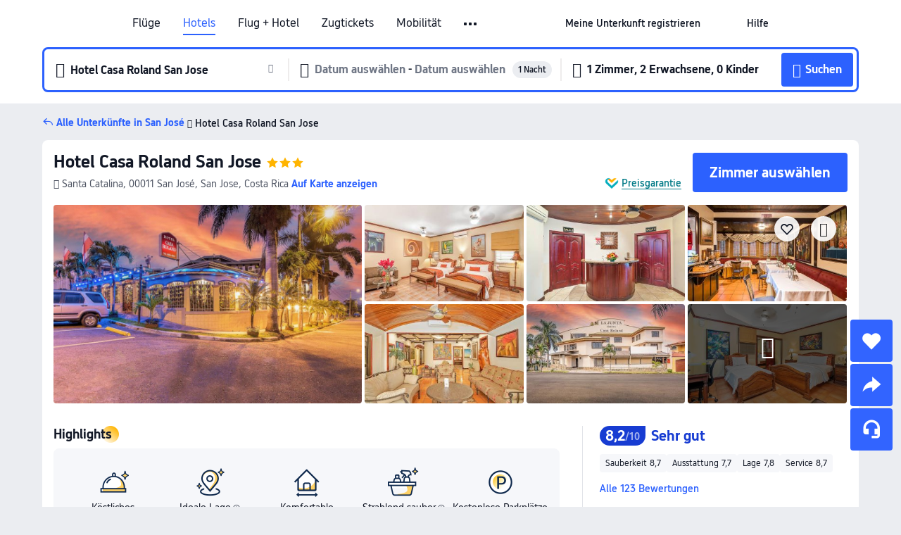

--- FILE ---
content_type: text/html; charset=utf-8
request_url: https://de.trip.com/hotels/san-jose-hotel-detail-9033211/casa-roland-san-jose/
body_size: 59670
content:
<!DOCTYPE html><html lang="de-DE" data-cargo="locale:de-DE,language:de,currency:EUR,contextType:online,site:DE,group:Trip,country:DE"><head><meta charSet="utf-8"/><link rel="preconnect" href="https://ak-d.tripcdn.com/"/><link rel="preconnect" href="https://aw-d.tripcdn.com/"/><link rel="preload" href="https://ak-s-cw.tripcdn.com/modules/ibu/online-assets/TripGeom-Regular.ba9c64b894f5e19551d23b37a07ba0a4.woff2" as="font" crossorigin="" fetchpriority="high"/><link rel="preload" href="https://ak-s-cw.tripcdn.com/modules/ibu/online-assets/TripGeom-Medium.c01bb95e18e1b0d0137ff80b79b97a38.woff2" as="font" crossorigin="" fetchpriority="high"/><link rel="preload" href="https://ak-s-cw.tripcdn.com/modules/ibu/online-assets/TripGeom-Bold.9e9e0eb59209311df954413ff4957cbb.woff2" as="font" crossorigin="" fetchpriority="high"/><link rel="preload" href="https://ak-s-cw.tripcdn.com/NFES/trip-hotel-online/1768199763099/_next/serverStatic/font/iconfont.woff2" as="font" crossorigin="" fetchpriority="low"/><link rel="stylesheet" href="https://ak-s-cw.tripcdn.com/NFES/trip-hotel-online/1768199763099/_next/static/css/032dff32caf4bb86.css" crossorigin="anonymous" data-precedence="high"/><link rel="stylesheet" href="https://ak-s-cw.tripcdn.com/NFES/trip-hotel-online/1768199763099/_next/static/css/082c0e64ad1c9dfa.css" crossorigin="anonymous" data-precedence="high"/><link rel="stylesheet" href="https://ak-s-cw.tripcdn.com/NFES/trip-hotel-online/1768199763099/_next/static/css/b35f9c0397f5e7aa.css" crossorigin="anonymous" data-precedence="high"/><link rel="stylesheet" href="https://ak-s-cw.tripcdn.com/NFES/trip-hotel-online/1768199763099/_next/static/css/ac8ac49867505902.css" crossorigin="anonymous" data-precedence="high"/><link rel="stylesheet" href="https://ak-s-cw.tripcdn.com/NFES/trip-hotel-online/1768199763099/_next/static/css/2a15b9cf23c4d936.css" crossorigin="anonymous" data-precedence="high"/><link rel="stylesheet" href="https://ak-s-cw.tripcdn.com/NFES/trip-hotel-online/1768199763099/_next/static/css/9f7178bd697e2cd9.css" crossorigin="anonymous" data-precedence="high"/><link rel="preload" as="style" href="https://ak-s-cw.tripcdn.com/modules/ibu/ibu-public-component-umd/style.b7b60106e8e8a07d9ee0e3ec624de507.css" crossorigin="anonymous"/><link rel="preload" as="style" href="https://ak-s-cw.tripcdn.com/modules/ibu/online-assets/font.ddfdb9c8916dd1ec37cbf52f9391aca5.css" crossorigin="anonymous"/><link rel="preload" href="https://pages.trip.com/Hotels/libs/sdt/sdt.min.0.0.9.js" as="script"/><link rel="preload" href="https://ak-s-cw.tripcdn.com/NFES/trip-hotel-online/1768199763099/_next/static/chunks/app/detail/page-6e00adfcd296f05f.js" as="script"/><link rel="preload" href="//ak-s.tripcdn.com/modules/hotel/hotel-spider-defence-new/sdt.1004-common.min.1589d4c8f1f0c32bbeb180195d34e6b4.js" as="script"/><meta name="viewport" content="width=device-width, initial-scale=1"/><link rel="preload" href="https://ak-d.tripcdn.com/images/0224912000kyx8hn02DCD_R_960_660_R5_D.jpg" as="image" fetchpriority="high"/><title>Hotel Casa Roland San Jose: Aktuelle Angebote &amp; Bewertungen 2026 | Trip.com</title><meta name="description" content="Buchen Sie ein Zimmer im Hotel Casa Roland San Jose in San José. Sehen Sie sich geprüfte Bewertungen, Fotos und Preise des Hotels an und profitieren Sie von den besten Angeboten auf Trip.com."/><meta name="keywords" content="Hotel Casa Roland San Jose"/><meta property="og:type" content="website"/><meta property="og:title" content="Hotel Casa Roland San Jose: Aktuelle Angebote &amp; Bewertungen 2026 | Trip.com"/><meta property="og:description" content="Buchen Sie ein Zimmer im Hotel Casa Roland San Jose in San José. Sehen Sie sich geprüfte Bewertungen, Fotos und Preise des Hotels an und profitieren Sie von den besten Angeboten auf Trip.com."/><meta property="og:url" content="https://de.trip.com/hotels/san-jose-hotel-detail-9033211/casa-roland-san-jose/"/><meta property="og:image" content="https://ak-d.tripcdn.com/images/0224912000kyx8hn02DCD_R_960_660_R5_D.jpg"/><meta property="og:site_name" content="Hotel Casa Roland San Jose"/><link rel="alternate" href="https://www.trip.com/hotels/san-jose-hotel-detail-9033211/casa-roland-san-jose/" hrefLang="x-default"/><link rel="alternate" href="https://uk.trip.com/hotels/san-jose-hotel-detail-9033211/casa-roland-san-jose/" hrefLang="en-GB"/><link rel="alternate" href="https://hk.trip.com/hotels/san-jose-hotel-detail-9033211/casa-roland-san-jose/" hrefLang="zh-Hant-HK"/><link rel="alternate" href="https://kr.trip.com/hotels/san-jose-hotel-detail-9033211/casa-roland-san-jose/" hrefLang="ko"/><link rel="alternate" href="https://jp.trip.com/hotels/san-jose-hotel-detail-9033211/casa-roland-san-jose/" hrefLang="ja"/><link rel="alternate" href="https://sg.trip.com/hotels/san-jose-hotel-detail-9033211/casa-roland-san-jose/" hrefLang="en-SG"/><link rel="alternate" href="https://au.trip.com/hotels/san-jose-hotel-detail-9033211/casa-roland-san-jose/" hrefLang="en-AU"/><link rel="alternate" href="https://de.trip.com/hotels/san-jose-hotel-detail-9033211/casa-roland-san-jose/" hrefLang="de"/><link rel="alternate" href="https://fr.trip.com/hotels/san-jose-hotel-detail-9033211/casa-roland-san-jose/" hrefLang="fr"/><link rel="alternate" href="https://es.trip.com/hotels/san-jose-hotel-detail-9033211/casa-roland-san-jose/" hrefLang="es"/><link rel="alternate" href="https://it.trip.com/hotels/san-jose-hotel-detail-9033211/casa-roland-san-jose/" hrefLang="it"/><link rel="alternate" href="https://ru.trip.com/hotels/san-jose-hotel-detail-9033211/casa-roland-san-jose/" hrefLang="ru"/><link rel="alternate" href="https://th.trip.com/hotels/san-jose-hotel-detail-9033211/casa-roland-san-jose/" hrefLang="th"/><link rel="alternate" href="https://id.trip.com/hotels/san-jose-hotel-detail-9033211/casa-roland-san-jose/" hrefLang="id"/><link rel="alternate" href="https://my.trip.com/hotels/san-jose-hotel-detail-9033211/casa-roland-san-jose/" hrefLang="ms"/><link rel="alternate" href="https://vn.trip.com/hotels/san-jose-hotel-detail-9033211/casa-roland-san-jose/" hrefLang="vi"/><link rel="alternate" href="https://nl.trip.com/hotels/san-jose-hotel-detail-9033211/casa-roland-san-jose/" hrefLang="nl"/><link rel="alternate" href="https://pl.trip.com/hotels/san-jose-hotel-detail-9033211/casa-roland-san-jose/" hrefLang="pl"/><link rel="alternate" href="https://gr.trip.com/hotels/san-jose-hotel-detail-9033211/casa-roland-san-jose/" hrefLang="el"/><link rel="alternate" href="https://tr.trip.com/hotels/san-jose-hotel-detail-9033211/casa-roland-san-jose/" hrefLang="tr"/><link rel="alternate" href="https://br.trip.com/hotels/san-jose-hotel-detail-9033211/casa-roland-san-jose/" hrefLang="pt-BR"/><link rel="alternate" href="https://tw.trip.com/hotels/san-jose-hotel-detail-9033211/casa-roland-san-jose/" hrefLang="zh-Hant-TW"/><link rel="alternate" href="https://nz.trip.com/hotels/san-jose-hotel-detail-9033211/casa-roland-san-jose/" hrefLang="en-NZ"/><link rel="alternate" href="https://ca.trip.com/hotels/san-jose-hotel-detail-9033211/casa-roland-san-jose/" hrefLang="en-CA"/><link rel="alternate" href="https://us.trip.com/hotels/san-jose-hotel-detail-9033211/casa-roland-san-jose/" hrefLang="en-US"/><link rel="alternate" href="https://pk.trip.com/hotels/san-jose-hotel-detail-9033211/casa-roland-san-jose/" hrefLang="en-PK"/><link rel="alternate" href="https://in.trip.com/hotels/san-jose-hotel-detail-9033211/casa-roland-san-jose/" hrefLang="en-IN"/><link rel="alternate" href="https://sa.trip.com/hotels/san-jose-hotel-detail-9033211/casa-roland-san-jose/" hrefLang="ar-SA"/><link rel="alternate" href="https://ae.trip.com/hotels/san-jose-hotel-detail-9033211/casa-roland-san-jose/" hrefLang="en-AE"/><link rel="alternate" href="https://at.trip.com/hotels/san-jose-hotel-detail-9033211/casa-roland-san-jose/" hrefLang="de-AT"/><link rel="alternate" href="https://dk.trip.com/hotels/san-jose-hotel-detail-9033211/casa-roland-san-jose/" hrefLang="da"/><link rel="alternate" href="https://fi.trip.com/hotels/san-jose-hotel-detail-9033211/casa-roland-san-jose/" hrefLang="fi"/><link rel="alternate" href="https://mx.trip.com/hotels/san-jose-hotel-detail-9033211/casa-roland-san-jose/" hrefLang="es-MX"/><link rel="alternate" href="https://ph.trip.com/hotels/san-jose-hotel-detail-9033211/casa-roland-san-jose/" hrefLang="en-PH"/><link rel="alternate" href="https://pt.trip.com/hotels/san-jose-hotel-detail-9033211/casa-roland-san-jose/" hrefLang="pt"/><link rel="alternate" href="https://se.trip.com/hotels/san-jose-hotel-detail-9033211/casa-roland-san-jose/" hrefLang="sv"/><link rel="canonical" href="https://de.trip.com/hotels/san-jose-hotel-detail-9033211/casa-roland-san-jose/"/><script type="text/javascript">window.UBT_BIZCONFIG={isLoadRMS:false}</script><link rel="stylesheet" href="https://ak-s-cw.tripcdn.com/modules/ibu/ibu-public-component-umd/style.b7b60106e8e8a07d9ee0e3ec624de507.css" crossorigin="anonymous"/><script src="https://ak-s-cw.tripcdn.com/modules/ibu/ibu-public-component-umd/production.min.e60ad7659c4307455a5d16ce5eb7707d.js" crossorigin="anonymous"></script><script src="https://ak-s-cw.tripcdn.com/modules/ibu/gtm-loader/gtm-loader.131ef8b57f3d288725f3c2c14517cd74.js"></script><link rel="stylesheet" href="https://ak-s-cw.tripcdn.com/modules/ibu/online-assets/font.ddfdb9c8916dd1ec37cbf52f9391aca5.css" crossorigin="anonymous"/><script type="application/ld+json">{"@type":"Hotel","name":"Hotel Casa Roland San Jose","address":{"postalCode":"00011","addressLocality":"Santa Catalina","streetAddress":"Santa Catalina, 00011 San José, San Jose, Costa Rica","addressRegion":"San José","addressCountry":"Costa Rica","@type":"PostalAddress"},"image":"https://ak-d.tripcdn.com/images/0224912000kyx8hn02DCD_R_960_660_R5_D.jpg","@context":"http://schema.org","aggregateRating":{"bestRating":5,"@type":"AggregateRating","reviewCount":"123","ratingValue":"4.1"},"priceRange":"ab 52 €","url":"https://www.trip.com/hotels/san-jose-hotel-detail-9033211/casa-roland-san-jose/"}</script><script type="application/ld+json">{"@context":"https://schema.org","@type":"BreadcrumbList","itemListElement":[{"@type":"ListItem","position":1,"name":"Trip.com","item":"https://de.trip.com"},{"@type":"ListItem","position":2,"name":"Hotels","item":"https://de.trip.com/hotels/"},{"@type":"ListItem","position":3,"name":"Hotels in Costa Rica","item":"https://de.trip.com/hotels/country/costa-rica.html"},{"@type":"ListItem","position":4,"name":"Hotels in San José","item":"https://de.trip.com/hotels/san-jose-hotels-list-1250/"},{"@type":"ListItem","position":5,"name":"Hotel Casa Roland San Jose","item":""}]}</script><script type="application/ld+json">{"@context":"https://schema.org","@type":"FAQPage","mainEntity":[{"@type":"Question","name":"Wie sind die Check-in- und Check-out-Zeiten in Hotel Casa Roland San Jose?","acceptedAnswer":{"@type":"Answer","text":"Der Check-in in Hotel Casa Roland San Jose beginnt um 15:00-22:30, der Check-out ist um 11:30."}},{"@type":"Question","name":"Wie komme ich von dem nächstgelegenen Flughafen zu Hotel Casa Roland San Jose?","acceptedAnswer":{"@type":"Answer","text":"Der nächstgelegene Flughafen ist Internationaler Flughafen Juan Santamaria, der etwa 22 Minuten mit dem Auto von der Unterkunft entfernt (17,1 km) ist."}},{"@type":"Question","name":"Gibt es einen Bahnhof oder eine U-Bahn-Station in der Nähe von Hotel Casa Roland San Jose?","acceptedAnswer":{"@type":"Answer","text":"Der nächstgelegene Bahnhof ist Pecosa, der 890 m zu Fuß vom Hotel entfernt (ca. 12 Minuten) ist."}},{"@type":"Question","name":"Welche Sehenswürdigkeiten befinden sich in der Nähe von Hotel Casa Roland San Jose?","acceptedAnswer":{"@type":"Answer","text":"Zu den Attraktionen in der Nähe von Hotel Casa Roland San Jose gehört Templo Bíblico Jerusalén (nur 370 m von deinem Suchort entfernt (Luftlinie))."}}]}</script><link rel="preload" href="https://ak-s-cw.tripcdn.com/ares/api/cc?f=locale%2Fv3%2F100043054%2Fde-DE.js%2C%2Flocale%2Fv3%2F6002%2Fde-DE.js%2C%2Flocale%2Fv3%2F6001%2Fde-DE.js%2C%2Flocale%2Fv3%2F330151%2Fde-DE.js%2C%2Flocale%2Fv3%2F330153%2Fde-DE.js%2C%2Flocale%2Fv3%2F100015471%2Fde-DE.js%2C%2Flocale%2Fv3%2F100009239%2Fde-DE.js%2C%2Flocale%2Fv3%2F37666%2Fde-DE.js%2C%2Flocale%2Fv3%2F100015469%2Fde-DE.js%2C%2Flocale%2Fv3%2F33000032%2Fde-DE.js%2C%2Flocale%2Fv3%2F33000006%2Fde-DE.js%2C%2Flocale%2Fv3%2F33000018%2Fde-DE.js%2C%2Flocale%2Fv3%2F33000015%2Fde-DE.js%2C%2Flocale%2Fv3%2F33000010%2Fde-DE.js%2C%2Flocale%2Fv3%2F6005%2Fde-DE.js%2C%2Flocale%2Fv3%2F37100%2Fde-DE.js%2C%2Flocale%2Fv3%2F37007%2Fde-DE.js&amp;etagc=eaebb0565519515ccb16826fb5331654&amp;defaultNfesId=100043054" as="script" crossorigin="anonymous"/><script id="webcore_internal" type="application/json" crossorigin="anonymous">{"rootMessageId":"100043054-0a98d643-491259-17082"}</script><script src="https://ak-s-cw.tripcdn.com/NFES/trip-hotel-online/1768199763099/_next/static/chunks/polyfills-c67a75d1b6f99dc8.js" crossorigin="anonymous" nomodule=""></script></head><body dir="ltr" class="ibu-hotel-online-tripgeom" data-domain="ak"><div id="hp_container" class=""><div id="ibu_hotel_header"><div class="mc-hd mc-hd__de-de mc-hd_line mc-hd_theme_white mc-hd-single_row"><div class="mc-hd__inner"><div class="mc-hd__flex-con clear-float"><div class="mc-hd__logo-con mc-hd__logo-con-de-DE"><div class="mc-hd__trip-logo-placeholder"></div></div><div class="mc-hd__nav-single-row"><div class="mc-hd__nav-con 3010 mc-hd__nav-loading" id="ibuHeaderChannels"><ul class="mc-hd__nav"><li class="mc-hd__nav-item"><a id="header_action_nav_flights" class="mc-hd__nav-lnk" title="Flüge" href="/flights/?locale=de-DE&amp;curr=EUR">Flüge</a></li><li class="mc-hd__nav-item"><a id="header_action_nav_hotels" class="mc-hd__nav-lnk is-active" title="Hotels" href="/hotels/?locale=de-DE&amp;curr=EUR">Hotels</a></li><li class="mc-hd__nav-item"><a id="header_action_nav_packages" class="mc-hd__nav-lnk" title="Flug + Hotel" href="/packages/?sourceFrom=IBUBundle_home&amp;locale=de-DE&amp;curr=EUR">Flug + Hotel</a></li><li class="mc-hd__nav-item"><a id="header_action_nav_trains" class="mc-hd__nav-lnk" title="Zugtickets" href="/trains/?locale=de-DE&amp;curr=EUR">Zugtickets</a></li><li class="mc-hd__nav-item mc-hd__nav-item-wth-sub"><span id="header_action_nav_cars" class="mc-hd__nav-lnk" title="Mobilität">Mobilität</span><ul class="mc-hd__nav-item-sub"><li><a id="header_action_nav_Mietwagen" href="/carhire/?channelid=14409&amp;locale=de-DE&amp;curr=EUR" class="mc-hd__sub-nav-lnk">Mietwagen</a></li><li><a id="header_action_nav_Flughafentransfers" href="/airport-transfers/?locale=de-DE&amp;curr=EUR" class="mc-hd__sub-nav-lnk">Flughafentransfers</a></li></ul></li><li class="mc-hd__nav-item mc-hd__nav-item-wth-sub"><a id="header_action_nav_ttd" class="mc-hd__nav-lnk" title="Attraktionen und Touren" href="/things-to-do/ttd-home/?ctm_ref=vactang_page_23810&amp;locale=de-DE&amp;curr=EUR">Attraktionen und Touren</a><ul class="mc-hd__nav-item-sub"><li><a id="header_action_nav_Attraktionen und Touren" href="/things-to-do/ttd-home/?ctm_ref=vactang_page_23810&amp;locale=de-DE&amp;curr=EUR" class="mc-hd__sub-nav-lnk">Attraktionen und Touren</a></li><li><a id="header_action_nav_eSIM &amp; SIM" href="/sale/w/10229/esim.html?locale=de-DE&amp;curr=EUR" class="mc-hd__sub-nav-lnk">eSIM &amp; SIM</a></li></ul></li><li class="mc-hd__nav-item mc-hd__nav-item-wth-sub"><span id="header_action_nav_travelinspiration" class="mc-hd__nav-lnk" title="Reiseinspiration">Reiseinspiration</span><ul class="mc-hd__nav-item-sub"><li><a id="header_action_nav_Reiseführer" href="/travel-guide/?locale=de-DE&amp;curr=EUR" class="mc-hd__sub-nav-lnk">Reiseführer</a></li><li><a id="header_action_nav_Trip.Best" href="/toplist/tripbest/home?locale=de-DE&amp;curr=EUR" class="mc-hd__sub-nav-lnk">Trip.Best</a></li></ul></li><li class="mc-hd__nav-item"><a id="header_action_nav_tripmap" class="mc-hd__nav-lnk" title="Karte" href="/webapp/tripmap/travel?entranceId=Triponlinehomeside&amp;locale=de-DE&amp;curr=EUR">Karte</a></li><li class="mc-hd__nav-item"><a id="header_action_nav_tripcoins" class="mc-hd__nav-lnk" title="Trip.com Rewards" href="/customer/loyalty/?locale=de-DE&amp;curr=EUR">Trip.com Rewards</a></li><li class="mc-hd__nav-item"><a id="header_action_nav_sales" class="mc-hd__nav-lnk" title="Angebote" href="/sale/deals/?locale=de-DE&amp;curr=EUR">Angebote</a></li></ul></div></div><div class="mc-hd__func-con" id="ibuHeaderMenu"><div class="mc-hd__func"><div class="mc-hd__option-app-placeholder">App</div><div class="mc-hd__option"><div class="mc-hd__entry"><span title="Meine Unterkunft registrieren">Meine Unterkunft registrieren</span><i class="fi fi-Hotels"></i></div></div><div class="mc-hd__option mc-hd__option__selector"><div class="mc-hd__selector mc-lhd-menu-selector" tabindex="0" role="button" aria-haspopup="dialog" aria-label="Sprache/Währung"><div class="mc-lhd-menu-selector-locale-con" style="padding:8px" aria-hidden="true"><div class="mc-lhd-menu-selector-locale de_de"><i class="locale-icon flag-de-DE"></i></div></div></div></div><div class="mc-hd__option"><div class="mc-hd__help"><span title="Hilfe">Hilfe</span><i class="fi fi-ic_help"></i></div></div><div class="mc-hd__search-booking-placeholder">Buchungen suchen</div><div class="mc-lhd-menu-account mc-lhd-account-nologin" style="display:none"></div></div></div></div></div></div><script>if (typeof Object.assign !== 'function') {window._assignObject = function(t, s) {for (var k in s) { t[k] = s[k] }; return t }; }else { window._assignObject = Object.assign } window.__CARGO_DATA__ = _assignObject(window.__CARGO_DATA__ || {}, {"channelmetauoe1":[{"channel":"home","source":"flights","value":"{\"displayName\":\"Home\",\"displayNameSharkKey\":\"ButtonText_Home\",\"path\":\"\"}"},{"channel":"hotels","source":"flights","value":"{\"displayName\":\"Hotels\",\"displayNameSharkKey\":\"ButtonText_Hotel\",\"path\":\"/hotels/\",\"icon\":\"fi-hotel_new\",\"groupId\":1}"},{"channel":"flights","source":"flights","value":"{\"displayName\":\"Flights\",\"displayNameSharkKey\":\"ButtonText_Flights\",\"path\":\"/flights/\",\"icon\":\"fi-flight\",\"groupId\":1}"},{"channel":"trains","source":"flights","value":"{\"displayName\":\"Trains\",\"displayNameSharkKey\":\"ButtonText_Trains\",\"path\":\"/trains/\",\"icon\":\"fi-train\",\"groupId\":1}"},{"channel":"ttd","source":"flights","value":"{\"displayName\":\"TNT\",\"displayNameSharkKey\":\"ButtonText_TTD\",\"path\":\"/things-to-do/ttd-home/?ctm_ref=vactang_page_23810\",\"icon\":\"fi-ic_tnt\",\"groupId\":1}"},{"channel":"travelguide","source":"flights","value":"{\"displayName\":\"Attractions\",\"displayNameSharkKey\":\"ButtonText_TravelGuide\",\"path\":\"/travel-guide/\",\"icon\":\"fi-destination\",\"parent\":\"travelinspiration\",\"groupId\":3}"},{"channel":"carhire","source":"flights","value":"{\"displayName\":\"Car Rentals\",\"displayNameSharkKey\":\"ButtonText_Carhire\",\"path\":\"/carhire/?channelid=14409\",\"parent\":\"cars\",\"icon\":\"fi-car\",\"groupId\":1}"},{"channel":"airporttransfers","source":"flights","value":"{\"displayName\":\"Airport Transfers\",\"displayNameSharkKey\":\"ButtonText_AirportTransfers\",\"path\":\"/airport-transfers/\",\"parent\":\"cars\",\"icon\":\"fi-airport-transfer\",\"groupId\":1}"},{"channel":"cars","source":"flights","value":"{\"displayName\":\"Cars\",\"displayNameSharkKey\":\"ButtonText_Cars\",\"path\":\"\",\"icon\":\"fi-ic_carrental\",\"groupId\":1}"},{"channel":"sales","source":"flights","value":"{\"displayName\":\"Deals\",\"displayNameSharkKey\":\"ButtonText_Deals\",\"path\":\"/sale/deals/\",\"icon\":\"fi-a-ic_deal21x\",\"groupId\":3}"},{"channel":"tripcoins","source":"flights","value":"{\"displayName\":\"Trip Rewards\",\"displayNameSharkKey\":\"ButtonText_TripRewards\",\"path\":\"/customer/loyalty/\",\"icon\":\"fi-a-TripCoins\",\"groupId\":4}"},{"channel":"giftcard","source":"flights","value":"{\"displayName\":\"GiftCard\",\"displayNameSharkKey\":\"ButtonText_GiftCard\",\"path\":\"/giftcard\",\"icon\":\"fi-ic_giftcard\",\"groupId\":2}"},{"channel":"cruises","source":"flights","value":"{\"displayName\":\"Cruises\",\"displayNameSharkKey\":\"ButtonText_Cruises\",\"path\":\"/cruises\",\"icon\":\"fi-ic_BU_cruises\",\"groupId\":2}"},{"channel":"others","source":"flights","value":"{\"path\":\"/sale/w/1744/singaporediscovers.html?locale=en_sg\",\"displayName\":\"SingapoRediscovers Vouchers\",\"displayNameSharkKey\":\"key_channel_sg_vouchers\"}"},{"channel":"packages","source":"flights","value":"{\"displayName\":\"Bundle\",\"displayNameSharkKey\":\"ButtonText_Bundle\",\"path\":\"/packages/?sourceFrom=IBUBundle_home\",\"icon\":\"fi-ic_bundle\",\"groupId\":1}"},{"channel":"customtrips","source":"flights","value":"{\"displayName\":\"Custom Trips\",\"displayNameSharkKey\":\"ButtonText_CustomTrip\",\"path\":\"/custom-trips/index\",\"icon\":\"fi-a-ic_BU_customtrips\",\"groupId\":2}"},{"channel":"insurance","source":"flights","value":"{\"displayName\":\"Insurance\",\"displayNameSharkKey\":\"ButtonText_Insurance\",\"path\":\"/insurance?bid=1&cid=2&pid=1\",\"icon\":\"fi-ic_insurance\",\"groupId\":2}"},{"channel":"tnt","source":"flights","value":"{\"displayName\":\"tnt\",\"displayNameSharkKey\":\"ButtonText_TTD\",\"path\":\"/things-to-do/ttd-home/?ctm_ref=vactang_page_23810\",\"parent\":\"ttd\",\"icon\":\"fi-ic_tnt\",\"groupId\":1}"},{"channel":"esim","source":"flights","value":"{\"displayName\":\"eSIM\",\"displayNameSharkKey\":\"ButtonText_eSim\",\"path\":\"/sale/w/10229/esim.html\",\"parent\":\"ttd\",\"groupId\":1}"},{"channel":"tripmap","source":"flights","value":"{\"displayName\":\"Map\",\"displayNameSharkKey\":\"ButtonText_Map\",\"path\":\"/webapp/tripmap/travel?entranceId=Triponlinehomeside\",\"icon\":\"fi-a-itinerarymap\",\"groupId\":3}"},{"channel":"travelinspiration","source":"flights","value":"{\"displayName\":\"TravelInspiration\",\"displayNameSharkKey\":\"ButtonText_TravelInspiration\",\"path\":\"\",\"icon\":\"fi-destination\",\"groupId\":3}"},{"channel":"tripbest","source":"flights","value":"{\"displayName\":\"TripBest\",\"displayNameSharkKey\":\"ButtonText_TripBest\",\"path\":\"/toplist/tripbest/home\",\"icon\":\"fi-destination\",\"parent\":\"travelinspiration\",\"groupId\":3}"},{"channel":"tripplanner","source":"flights","value":"{\"displayName\":\"TripPlanner\",\"displayNameSharkKey\":\"ButtonText_TripPlanner\",\"path\":\"/webapp/tripmap/tripplanner?source=t_online_homepage\",\"groupId\":3,\"iconUrl\":\"https://dimg04.tripcdn.com/images/05E1712000o6ljnud70A3.svg\",\"activeIconUrl\":\"https://dimg04.tripcdn.com/images/05E3c12000nm1joaw5B34.png\"}"},{"channel":"grouptours","source":"flights","value":"{\"displayName\":\"Group Tours\",\"displayNameSharkKey\":\"ButtonText_GroupTours\",\"path\":\"/package-tours/group-tours\",\"groupId\":2,\"iconUrl\":\"https://dimg04.tripcdn.com/images/05E6i12000nn4rqq27CB1.svg\",\"activeIconUrl\":\"https://dimg04.tripcdn.com/images/05E6i12000nn4rqq27CB1.svg\"}"},{"channel":"privatetours","source":"flights","value":"{\"displayName\":\"Private Tours\",\"displayNameSharkKey\":\"ButtonText_PrivateTours\",\"path\":\"/package-tours/private-tours\",\"groupId\":2,\"iconUrl\":\"https://dimg04.tripcdn.com/images/05E4612000nn4rnod1150.svg\",\"activeIconUrl\":\"https://dimg04.tripcdn.com/images/05E4612000nn4rnod1150.svg\"}"}],"locale":"de-DE","onlinechannelscdedee1":[{"locale":"de-DE","channel":"flights","value":"1"},{"locale":"de-DE","channel":"hotels","value":"1"},{"locale":"de-DE","channel":"packages","value":"1"},{"locale":"de-DE","channel":"trains","value":"1"},{"locale":"de-DE","channel":"cars","value":"1"},{"locale":"de-DE","channel":"carhire","value":"1"},{"locale":"de-DE","channel":"airporttransfers","value":"1"},{"locale":"de-DE","channel":"ttd","value":"1"},{"locale":"de-DE","channel":"tnt","value":"1"},{"locale":"de-DE","channel":"esim","value":"1"},{"locale":"de-DE","channel":"travelinspiration","value":"1"},{"locale":"de-DE","channel":"travelguide","value":"1"},{"locale":"de-DE","channel":"tripbest","value":"1"},{"locale":"de-DE","channel":"tripmap","value":"1"},{"locale":"de-DE","channel":"tripcoins","value":"1"},{"locale":"de-DE","channel":"sales","value":"1"}],"menumetacdedee0":"{\"entry\":{\"url\":\"https://www.trip.com/list-your-property?channel=21&locale=en-XX\",\"displaySharkKey\":\"key_header_entry\"},\"help\":{\"mode\":\"entry\",\"url\":\"/pages/support\"},\"mybooking\":{\"url\":\"/order/all\",\"displaySharkKey\":\"V3_Profile_MyOrders\"}}","loginmenue0":"{\"menu\":[{\"show\":true,\"displayName\":\"My Bookings\",\"displayNameSharkKey\":\"V3_Profile_MyOrders\",\"include\":\"all\",\"link\":\"/order/all\",\"id\":\"booking\"},{\"show\":false,\"displayName\":\"Trip Coins\",\"displayNameSharkKey\":\"V3_Profile_Points\",\"include\":\"all\",\"showByLocale\":\"en-ca,da-dk,fi-fi,uk-ua,pt-pt,es-mx,sv-se,nl-nl,pl-pl,en-sg,ja-jp,ko-kr,en-hk,zh-hk,de-de,fr-fr,es-es,ru-ru,id-id,en-id,th-th,en-th,ms-my,en-my,en-au,en-xx,en-us,es-us,tr-tr,en-ie,de-at,de-ch,fr-ch,nl-be,en-be,fr-be,en-il,pt-br,el-gr,en-ae,en-sa,en-nz,en-gb,it-it,vi-vn,en-ph,en-in,en-pk,en-kw,en-qa,en-om,en-bh,en-kh,ru-az,ru-by,ru-kz,zh-sg,zh-my\",\"link\":\"/customer/points/\",\"id\":\"points\"},{\"show\":true,\"displayName\":\"Promo Codes\",\"displayNameSharkKey\":\"V3_Promo_Code\",\"include\":\"all\",\"link\":\"/customer/promo/\",\"id\":\"codes\"},{\"show\":true,\"displayName\":\"Profile\",\"displayNameSharkKey\":\"V3_Text_MembInfo\",\"include\":\"all\",\"link\":\"/membersinfo/profile/\",\"id\":\"profile\"},{\"show\":false,\"displayName\":\"Friend Referrals\",\"displayNameSharkKey\":\"V3_Text_Friend\",\"include\":\"all\",\"link\":\"/sale/w/1899/friends-referral-main.html?locale=en_xx\",\"id\":\"Friend\"},{\"show\":false,\"displayName\":\"Favorites\",\"displayNameSharkKey\":\"ButtonText_Hotel_Collection\",\"showByLocale\":\"en-ca,da-dk,fi-fi,uk-ua,pt-pt,es-mx,sv-se,nl-nl,pl-pl,en-sg,ja-jp,ko-kr,en-hk,zh-hk,zh-tw,de-de,fr-fr,es-es,ru-ru,id-id,en-id,th-th,en-th,ms-my,en-my,en-au,en-xx,en-us,es-us,tr-tr,en-ie,de-at,de-ch,fr-ch,nl-be,en-be,fr-be,en-il,pt-br,el-gr,en-ae,en-sa,en-nz,en-gb,it-it,vi-vn,en-ph,en-in,en-pk,en-kw,en-qa,en-om,en-bh,en-kh,ru-az,ru-by,ru-kz,zh-sg,zh-my\",\"include\":\"all\",\"link\":\"/favorite/\",\"id\":\"favorites\"},{\"show\":false,\"showByLocale\":\"en-xx,en-us,en-sg,en-au,en-my,en-gb,en-be,en-ch,en-ie,en-ca,en-sa,en-hk,en-ae,en-nz,en-il,zh-tw,zh-hk,ja-jp,ko-kr,th-th,vi-vn,en-th,en-id,en-ph,en-in,en-pk,en-kw,en-qa,en-om,en-bh,en-kh,ru-az,ru-by,ru-kz,zh-sg,zh-my\",\"displayName\":\"Moments\",\"displayNameSharkKey\":\"V3_Profile_Moments\",\"include\":\"all\",\"link\":\"/travel-guide/personal-home\",\"id\":\"Moments\"},{\"show\":false,\"displayName\":\"Flight Price Alerts\",\"displayNameSharkKey\":\"Key_Flight_Price_Alerts\",\"include\":\"all\",\"showByLocale\":\"en-ca,da-dk,fi-fi,uk-ua,pt-pt,es-mx,sv-se,nl-nl,pl-pl,en-sg,ja-jp,ko-kr,en-hk,zh-hk,de-de,fr-fr,es-es,ru-ru,id-id,en-id,th-th,en-th,ms-my,en-my,en-au,en-xx,en-us,es-us,tr-tr,en-ie,de-at,de-ch,fr-ch,nl-be,en-be,fr-be,en-il,pt-br,el-gr,en-ae,en-sa,en-nz,en-gb,it-it,vi-vn,en-ph,en-in,en-pk,en-kw,en-qa,en-om,en-bh,en-kh,ru-az,ru-by,ru-kz,zh-sg,zh-my\",\"link\":\"/flights/price-alert/\",\"id\":\"flghtAlert\"},{\"show\":false,\"displayName\":\"Rewards\",\"displayNameSharkKey\":\"Key_Entrance_Title\",\"include\":\"all\",\"showByLocale\":\"en-ca,da-dk,fi-fi,uk-ua,pt-pt,es-mx,sv-se,nl-nl,pl-pl,en-sg,ja-jp,ko-kr,en-hk,zh-hk,de-de,fr-fr,es-es,ru-ru,id-id,en-id,th-th,en-th,ms-my,en-my,en-au,en-xx,en-us,es-us,tr-tr,en-ie,de-at,de-ch,fr-ch,nl-be,en-be,fr-be,en-il,pt-br,el-gr,en-ae,en-sa,en-nz,en-gb,it-it,vi-vn,en-ph,en-in,en-pk,en-kw,en-qa,en-om,en-bh,en-kh,ru-az,ru-by,ru-kz,zh-sg,zh-my\",\"link\":\"/customer/tierpoints/\",\"id\":\"rewards\"}]}"})</script></div><div class="content"><div class="page_detailPage__zRS1L"><div class="detailSearchBox_detailSearchBox-container__GKmx0" role="region" aria-label="Unterkünfte suchen"><div class="detailSearchBox_searchBox-wrap__WvYqJ"><div dir="ltr" class="searchBoxContainer__z5SAp responsive__iDq6D"><div class="searchBox__gPrFy" style="border:3px solid var(--smtcColorBorderBrandBold)"><div class="destination__MneKx responsive__vrNTP" aria-label=""><div class="descriptionBorderBox__Fn4fW"><div class="destination-inputBox__lJLLb"><i aria-hidden="true" class="hotel_desktop_trip- ic ic-locationline ic_locationline destination-icon__WAVAD"></i><div class="destination-inputBoxIputContainer__NRWlF"><input id="destinationInput" class="destination-inputBox_input__FyxR4" type="text" autoComplete="off" placeholder="Wohin soll die Reise gehen?" tabindex="0" value="Hotel Casa Roland San Jose"/><div class="destination-inputBox_inputFake__mQ3Gz">Hotel Casa Roland San Jose</div></div><div class="destination-inputBoxClearIconContainer__Glo7x" tabindex="0" role="button" aria-label=""><i aria-hidden="true" class="hotel_desktop_trip- ic ic-clear ic_clear destination-inputBoxClearIcon__olXZu"></i></div><div class="divider__J9E6E"></div></div></div></div><div class="responsive__Djfnm calendar__U5W5V calendarRelavtive__pWLcx" tabindex="0" aria-label=""><div class="calendarBox__IY9SI"><i aria-hidden="true" class="hotel_desktop_trip- ic ic-calendar ic_calendar calendar-icon___FMn8"></i><div class="calendar-time__NWqIM"><input id="checkInInput" type="text" readonly="" placeholder="Datum auswählen" class="calendar-checkInInput__WKk2h" tabindex="-1" value=""/><div class="calendar-inputBox_inputFake__M3Udk">Datum auswählen</div></div><div class="calendar-nights___Bn9y">-</div><div class="calendar-time__NWqIM"><input id="checkOutInput" type="text" readonly="" placeholder="Datum auswählen" class="calendar-checkOutInput__aurPl" tabindex="-1" value=""/><div class="calendar-inputBox_inputFake__M3Udk">Datum auswählen</div></div><div class="nights__i8cwz"><span>1 Nacht</span></div><div class="divider__XkfFN"></div></div><div tabindex="-1" data-stop-blur="stop-calendar-blur" class="calendarComponent__e4tJH"></div></div><div class="guest__MEM77 responsive__VcS0g" tabindex="0" role="button" aria-expanded="false" aria-label=""><div class="guestBox__lMID_"><i aria-hidden="true" class="hotel_desktop_trip- ic ic-user ic_user guestBox-person__vuOLI"></i><div class="guestBox-content__Pc63P">1 Zimmer, 2 Erwachsene, 0 Kinder</div></div></div><div class="searchButton-container__HE5VV"><div class="searchButtonContainer__fIR6v responsive__C52t0" role="button" aria-label="Suchen"><button class="tripui-online-btn tripui-online-btn-large tripui-online-btn-solid-primary  tripui-online-btn-block  " type="button" style="padding:0 16px;font-size:16px;height:48px" dir="ltr"><div class="tripui-online-btn-content"><span class="tripui-online-btn-icon" style="transform:none"><i aria-hidden="true" class="hotel_desktop_trip- ic ic-search ic_search searchButton-icon__OOYav"></i></span><span class="tripui-online-btn-content-children ">Suchen</span></div></button></div></div></div></div></div></div><div class="crumb_hotelCrumb__8aaZb"><span class="crumb_hotelCrumb-box__zv3Ma" tabindex="0" aria-label="Alle Unterkünfte in San José" role="button"><i aria-hidden="true" class="smarticon u-icon u-icon-ic_new_back u-icon_ic_new_back crumb_hotelCrumb-icon__JsUUj"></i><span class="crumb_hotelCrumb-title__siLyG" aria-hidden="true">Alle Unterkünfte in San José</span></span><div class="crumb_hotelCrumb-seo-title-box__DrnL3"><span class="crumb_hotelCrumb-seo-title__AzUmW" tabindex="0"><i aria-hidden="true" class="hotel_desktop_trip- ic ic-forward ic_forward crumb_hotelCrumb-switchIcon_right__Gw8rE"></i>Hotel Casa Roland San Jose</span><div class="crumb_hotelCrumb-seo-freshModal__JJFWD "><div><div class="FreshnessModal_freshness-section-triangle__3CiSj"></div><div class="FreshnessModal_freshness-section__Hutqy"><div class="FreshnessModal_freshness-section-content__TuSwZ"><h2 class="FreshnessModal_freshness-primary-title__gGYT3">Entdecke das 3-Sterne-Hotel Hotel Casa Roland San Jose in San José. Mit einer Bewertung von 8.2/10 basierend auf 123 Rezensionen bietet es eine hervorragende Kombination aus Qualität und Preis-Leistungs-Verhältnis, mit Preisen ab 50 €.</h2><div class="FreshnessModal_freshness-subsection__Z76Tl"><h3 class="FreshnessModal_freshness-secondary-title__jYER3">Zimmer</h3><div class="FreshnessModal_freshness-contents__gVtQh"><p class="FreshnessModal_freshness-content-item__JudST">Junior Suite</p><p class="FreshnessModal_freshness-content-item__JudST">Executive Suite</p><p class="FreshnessModal_freshness-content-item__JudST">Deluxe-Zimmer mit 2 Queensize-Betten</p></div></div><div class="FreshnessModal_freshness-subsection__Z76Tl"><h3 class="FreshnessModal_freshness-secondary-title__jYER3">Check-in &amp; Check-out</h3><div class="FreshnessModal_freshness-contents__gVtQh"><p class="FreshnessModal_freshness-content-item__JudST">Von 15:00 bis 11:30</p></div></div><div class="FreshnessModal_freshness-subsection__Z76Tl"><h3 class="FreshnessModal_freshness-secondary-title__jYER3">Attraktionen in der Nähe</h3><div class="FreshnessModal_freshness-contents__gVtQh"><p class="FreshnessModal_freshness-content-item__JudST">La Montañita: 0</p><p class="FreshnessModal_freshness-content-item__JudST">38 km vom Hotel entfernt</p><p class="FreshnessModal_freshness-content-item__JudST">Templo Bíblico Jerusalén: 0</p><p class="FreshnessModal_freshness-content-item__JudST">37 km vom Hotel entfernt</p><p class="FreshnessModal_freshness-content-item__JudST">Ancianos Park: 0</p><p class="FreshnessModal_freshness-content-item__JudST">39 km vom Hotel entfernt</p></div></div><div class="FreshnessModal_freshness-subsection__Z76Tl"><h3 class="FreshnessModal_freshness-secondary-title__jYER3">Highlights der Ausstattung</h3><div class="FreshnessModal_freshness-contents__gVtQh"></div></div><div class="FreshnessModal_freshness-footer__WFCoj">Die oben genannten Hotelpreise basieren auf Trip.com für 17. Januar-23. Januar.</div></div></div></div></div></div></div><div class="page_detailMain__9AGj9 "><div class="hotelHeaderInfo_headInfo__s6DnB" id="trip_main_content"><div class="headInit_headInit__Z6g5X"><div class="headInit_headInit_left__AfFyu"><div class="headInit_headInit-title__m3aAX"><h1 class="headInit_headInit-title_nameA__EE_LB" data-exposure="{&quot;ubtKey&quot;:&quot;hotel_trip_detail_module_load&quot;,&quot;data&quot;:{&quot;masterhotelid&quot;:9033211,&quot;page&quot;:&quot;10320668147&quot;,&quot;locale&quot;:&quot;de-DE&quot;,&quot;module&quot;:&quot;hotel_name&quot;}}" data-send="devTrace" tabindex="0" aria-label="Hotel Casa Roland San Jose">Hotel Casa Roland San Jose</h1><span class="headInit_headInit-tagBox___eg6I"><div class="hotelTag_hotelTag_box__zvaUt"></div><span class="hotelLevel_hotelLevel__mhh3v" aria-label="3 von 5 Sternen" role="img"><i aria-hidden="true" class="smarticon u-icon u-icon-ic_new_star u-icon_ic_new_star hotelLevel_hotelLevel_icon__IjXS0"></i><i aria-hidden="true" class="smarticon u-icon u-icon-ic_new_star u-icon_ic_new_star hotelLevel_hotelLevel_icon__IjXS0"></i><i aria-hidden="true" class="smarticon u-icon u-icon-ic_new_star u-icon_ic_new_star hotelLevel_hotelLevel_icon__IjXS0"></i></span><div class="hotelTag_hotelTag_box__zvaUt"></div></span></div><div><div class="headInit_headInit-address_position__OZU_R" data-exposure="{&quot;ubtKey&quot;:&quot;hotel_trip_detail_module_load&quot;,&quot;data&quot;:{&quot;masterhotelid&quot;:9033211,&quot;page&quot;:&quot;10320668147&quot;,&quot;locale&quot;:&quot;de-DE&quot;,&quot;module&quot;:&quot;hotel_address&quot;}}" data-send="devTrace"><span class="headInit_headInit-address_text__D_Atv" tabindex="0" aria-label="Santa Catalina, 00011 San José, San Jose, Costa Rica" role="button"><i aria-hidden="true" class="hotel_desktop_trip- ic ic-locationline ic_locationline headInit_headInit-address_icon__3pBcD"></i><span aria-hidden="true">Santa Catalina, 00011 San José, San Jose, Costa Rica</span></span><div class="headInit_headInit-address_showmoregroup__Hgtra"><div tabindex="0"><div class="style_textLinkButton__XwrMR headInit_headInit-address_showmoreA__3ygOE"><span>Auf Karte anzeigen</span></div></div></div></div></div></div><div class="headInit_headInit_right__XCEKz"><div class="headInit_headInit-leftSide__2bud1 headInit_headInit-leftSideTrip__HUM48"><div></div><div><div class="m-BRGEntry  " data-exposure="{&quot;ubtKey&quot;:&quot;htl_ol_comp_olWpm_wePriceMatch_exposure&quot;,&quot;data&quot;:{&quot;source_page&quot;:&quot;detail&quot;}}"><div class="m-BRGEntry-icon " aria-hidden="true"></div><span class="m-BRGEntry-text" tabindex="0" role="button">Preisgarantie</span></div></div></div><button class="tripui-online-btn tripui-online-btn-large tripui-online-btn-solid-primary    " type="button" style="padding:0 24px;height:56px;font-size:20px" dir="ltr"><div class="tripui-online-btn-content"><span class="tripui-online-btn-content-children ">Zimmer auswählen</span></div></button></div></div><div class="headAlbum_headAlbum__WXxRg" aria-hidden="true"><div class="headAlbum_headAlbum-container__C9mUv" data-exposure="{&quot;ubtKey&quot;:&quot;htl_ol_dtl_htlinfo_vdpic_exposure&quot;,&quot;data&quot;:{&quot;channeltype&quot;:&quot;online&quot;,&quot;has_video&quot;:&quot;F&quot;,&quot;masterhotelid&quot;:&quot;9033211&quot;,&quot;pictureNum&quot;:9,&quot;source_url&quot;:&quot;https://ak-d.tripcdn.com/images/0224912000kyx8hn02DCD_R_960_660_R5_D.jpg&quot;,&quot;page&quot;:&quot;10320668147&quot;,&quot;locale&quot;:&quot;de-DE&quot;}}"><div class="headAlbum_headAlbum-bigpic__CJHFG"><div class="headAlbum_headAlbum_position__bQWOy"><div tabindex="0" class="headAlbum_headAlbum-smallpics_box__kaOO6" role="img" aria-label="Fotogalerie für Hotel Casa Roland San Jose"><img class="headAlbum_headAlbum_img__vfjQm" src="https://ak-d.tripcdn.com/images/0224912000kyx8hn02DCD_R_960_660_R5_D.jpg" alt="hotel overview picture" fetchpriority="high" aria-hidden="true"/></div></div></div><div class="headAlbum_headAlbum-smallpics__hpPrY"><div class="headAlbum_headAlbum-smallpics_item__oqBM3" tabindex="0" role="img" aria-label="Fotogalerie für Hotel Casa Roland San Jose"><div class="headAlbum_headAlbum-smallpics_box__kaOO6" aria-hidden="true"><img class="headAlbum_headAlbum_img__vfjQm" src="https://ak-d.tripcdn.com/images/0220k12000kyx8k9o7BEA_R_339_206_R5_D.jpg" alt=""/></div></div><div class="headAlbum_headAlbum-smallpics_item__oqBM3" tabindex="0" role="img" aria-label="Fotogalerie für Hotel Casa Roland San Jose"><div class="headAlbum_headAlbum-smallpics_box__kaOO6" aria-hidden="true"><img class="headAlbum_headAlbum_img__vfjQm" src="https://ak-d.tripcdn.com/images/0221g12000kyx8qqv34E7_R_339_206_R5_D.jpg" alt=""/></div></div><div class="headAlbum_headAlbum-smallpics_item__oqBM3" tabindex="0" role="img" aria-label="Fotogalerie für Hotel Casa Roland San Jose"><div class="headAlbum_headAlbum-smallpics_box__kaOO6" aria-hidden="true"><img class="headAlbum_headAlbum_img__vfjQm" src="https://ak-d.tripcdn.com/images/0220912000dml4sybC2A4_R_339_206_R5_D.jpg" alt=""/></div></div><div class="headAlbum_headAlbum-smallpics_item__oqBM3" tabindex="0" role="img" aria-label="Fotogalerie für Hotel Casa Roland San Jose"><div class="headAlbum_headAlbum-smallpics_box__kaOO6" aria-hidden="true"><img class="headAlbum_headAlbum_img__vfjQm" src="https://ak-d.tripcdn.com/images/0224712000kyx8mut7394_R_339_206_R5_D.jpg" alt=""/></div></div><div class="headAlbum_headAlbum-smallpics_item__oqBM3" tabindex="0" role="img" aria-label="Fotogalerie für Hotel Casa Roland San Jose"><div class="headAlbum_headAlbum-smallpics_box__kaOO6" aria-hidden="true"><img class="headAlbum_headAlbum_img__vfjQm" src="https://ak-d.tripcdn.com/images/0224w12000kyx8oza133D_R_339_206_R5_D.jpg" alt=""/></div></div><div class="headAlbum_headAlbum-smallpics_item__oqBM3" tabindex="0" role="img" aria-label="Fotogalerie für Hotel Casa Roland San Jose"><div class="headAlbum_headAlbum-smallpics_box__kaOO6" aria-hidden="true"><img class="headAlbum_headAlbum_img__vfjQm" src="https://ak-d.tripcdn.com/images/0222112000kxp2dt4EAB9_R_339_206_R5_D.jpg" alt=""/></div><div tabindex="0" class="headAlbum_headAlbum-showmore__8G87f"><i aria-hidden="true" class="hotel_desktop_trip- ic ic-image ic_image headAlbum_allImg__7NxMb"></i><div style="min-height:18px"></div></div></div><div id="collectHotelB" class="collectHotelB_collectHotel__VFQ_2 collectHotelB_collectHotel_onlineShareVersionB__a2ee7"><i aria-hidden="true" class="smarticon u-icon u-icon-outlined u-icon_outlined collectHotelB_collectHotel_unselected__oJJ63"></i></div><div class="shareBox_onlineShareWrapper__dloph"><div class="online-share-wrapper v1_0_3"><div class="online-share-trigger-wrapper"><div class="shareBox_shareBox__tN4N_"><i aria-hidden="true" class="hotel_desktop_trip- ic ic-share ic_share shareBox_shareIcon__qtJHt"></i></div></div></div></div></div></div></div></div><div class="page_headInfo_bottom__kARj_"><div class="headBottom_headerBottom___8GSb"><div class="headBottom_headerBottom_left__GxeQe" id="headBottom_headerBottom_left"><div class="headHighLight_highlight__VSP_p"><div><div class="headHighLight_highlight-title_text_container__zhvdL"><img class="headHighLight_highlight-title_text_icon__SwR6q" src="https://dimg04.tripcdn.com/images/1re6b12000fmjp4w8EE85.png" aria-hidden="true"/><span class="headHighLight_highlight-title_textA__DatrV">Highlights</span></div></div><div class="headHighLight_highlight-content__HfPiA"><div class="headHighLight_highlight-content_item__tBAwR" tabindex="0"><img class="headHighLight_highlight-content_icon___d6ex" src="https://dimg04.tripcdn.com/images/1re4c12000g27h34z6EF4.png" aria-hidden="true"/><span class="headHighLight_highlight-content_txt__7V2rs">Köstliches Frühstück<i aria-hidden="true" class="smarticon u-icon u-icon-ic_new_info_line u-icon_ic_new_info_line headHighLight_highlight-content_txt_tip_icon__2RRaF"></i></span></div><div class="headHighLight_highlight-content_item__tBAwR" tabindex="0"><img class="headHighLight_highlight-content_icon___d6ex" src="https://dimg04.tripcdn.com/images/1re0v12000g27haelA799.png" aria-hidden="true"/><span class="headHighLight_highlight-content_txt__7V2rs">Ideale Lage<i aria-hidden="true" class="smarticon u-icon u-icon-ic_new_info_line u-icon_ic_new_info_line headHighLight_highlight-content_txt_tip_icon__2RRaF"></i></span></div><div class="headHighLight_highlight-content_item__tBAwR" tabindex="0"><img class="headHighLight_highlight-content_icon___d6ex" src="https://dimg04.tripcdn.com/images/1re6a12000g27h1yqECC1.png" aria-hidden="true"/><span class="headHighLight_highlight-content_txt__7V2rs">Komfortable Zimmer<i aria-hidden="true" class="smarticon u-icon u-icon-ic_new_info_line u-icon_ic_new_info_line headHighLight_highlight-content_txt_tip_icon__2RRaF"></i></span></div><div class="headHighLight_highlight-content_item__tBAwR" tabindex="0"><img class="headHighLight_highlight-content_icon___d6ex" src="https://dimg04.tripcdn.com/images/1re2k12000g27hq2x283C.png" aria-hidden="true"/><span class="headHighLight_highlight-content_txt__7V2rs">Strahlend sauber<i aria-hidden="true" class="smarticon u-icon u-icon-ic_new_info_line u-icon_ic_new_info_line headHighLight_highlight-content_txt_tip_icon__2RRaF"></i></span></div><div class="headHighLight_highlight-content_item__tBAwR" tabindex="0"><img class="headHighLight_highlight-content_icon___d6ex" src="https://dimg04.tripcdn.com/images/1re1o12000g27htmo4855.png" aria-hidden="true"/><span class="headHighLight_highlight-content_txt__7V2rs">Kostenlose Parkplätze</span></div></div><div class="style_textLinkButton__XwrMR headHighLight_highlight-content_showmoreA__6Xl6w" data-exposure="{&quot;ubtKey&quot;:&quot;htl_ol_dtl_highlights_showMore_exposure&quot;,&quot;data&quot;:{&quot;masterhotelid&quot;:9033211,&quot;locale&quot;:&quot;de-DE&quot;,&quot;page&quot;:&quot;10320668147&quot;}}" tabindex="0">Mehr anzeigen</div></div><div class="headFacilityNew_headFacility__v5__A" data-exposure="{&quot;ubtKey&quot;:&quot;htl_t_online_dtl_fs_facliity_exposure&quot;,&quot;data&quot;:{&quot;locale&quot;:&quot;de-DE&quot;,&quot;page&quot;:&quot;10320668147&quot;,&quot;masterhotelid&quot;:9033211,&quot;fac_num&quot;:8,&quot;freefac_num&quot;:2,&quot;sceneid&quot;:&quot;[2]&quot;,&quot;sp_tracelogid&quot;:&quot;100043054-0a98d643-491259-17082&quot;}}"><div class="headFacilityNew_headFacility-container__cirz2"><div class="headFacilityNew_headFacility-container_top__XGd20"><div class="headFacilityNew_headFacility-titleA__Am0XA">Ausstattung</div></div><div class="headFacilityNew_headFacility-list__TKhjv"><div class="headFacilityNew_headFacility-list_item__0V_zM" id="fac_0" aria-label="Privater Parkplatz Kostenlos" role="text"><i aria-hidden="true" class="hotel_desktop_trip- ic ic-parking ic_parking headFacilityNew_headFacility-list_icon__z3srE"></i><span aria-hidden="true"><span class="headFacilityNew_headFacility-list_descTit__A3XKB">Privater Parkplatz</span><span class="headFacilityNew_showTitle__399MU">Kostenlos</span></span></div><div class="headFacilityNew_headFacility-list_item__0V_zM" id="fac_1" aria-label="Bar" role="text"><i aria-hidden="true" class="hotel_desktop_trip- ic ic-bar ic_bar headFacilityNew_headFacility-list_icon__z3srE"></i><span aria-hidden="true"><span class="headFacilityNew_headFacility-list_desc__SqAR2">Bar</span></span></div><div class="headFacilityNew_headFacility-list_item__0V_zM" id="fac_2" aria-label="Geldwechsel" role="text"><i aria-hidden="true" class="hotel_desktop_trip- ic ic-conversionLine ic_conversionLine headFacilityNew_headFacility-list_icon__z3srE"></i><span aria-hidden="true"><span class="headFacilityNew_headFacility-list_desc__SqAR2">Geldwechsel</span></span></div><div class="headFacilityNew_headFacility-list_item__0V_zM" id="fac_3" aria-label="Konferenzraum" role="text"><i aria-hidden="true" class="hotel_desktop_trip- ic ic-business ic_business headFacilityNew_headFacility-list_icon__z3srE"></i><span aria-hidden="true"><span class="headFacilityNew_headFacility-list_desc__SqAR2">Konferenzraum</span></span></div><div class="headFacilityNew_headFacility-list_item__0V_zM" id="fac_4" aria-label="Business-Center" role="text"><i aria-hidden="true" class="hotel_desktop_trip- ic ic-businesscenter ic_businesscenter headFacilityNew_headFacility-list_icon__z3srE"></i><span aria-hidden="true"><span class="headFacilityNew_headFacility-list_desc__SqAR2">Business-Center</span></span></div><div class="headFacilityNew_headFacility-list_item__0V_zM" id="fac_5" aria-label="Multifunktionsraum" role="text"><i aria-hidden="true" class="hotel_desktop_trip- ic ic-multimedia ic_multimedia headFacilityNew_headFacility-list_icon__z3srE"></i><span aria-hidden="true"><span class="headFacilityNew_headFacility-list_desc__SqAR2">Multifunktionsraum</span></span></div><div class="headFacilityNew_headFacility-list_item__0V_zM" id="fac_6" aria-label="WLAN in öffentlichen Bereichen Kostenlos" role="text"><i aria-hidden="true" class="hotel_desktop_trip- ic ic-wifi ic_wifi headFacilityNew_headFacility-list_icon__z3srE"></i><span aria-hidden="true"><span class="headFacilityNew_headFacility-list_descTit__A3XKB">WLAN in öffentlichen Bereichen</span><span class="headFacilityNew_showTitle__399MU">Kostenlos</span></span></div><div class="headFacilityNew_headFacility-list_item__0V_zM" id="fac_7" aria-label="Fax-/Kopierservice" role="text"><i aria-hidden="true" class="hotel_desktop_trip- ic ic-printer ic_printer headFacilityNew_headFacility-list_icon__z3srE"></i><span aria-hidden="true"><span class="headFacilityNew_headFacility-list_desc__SqAR2">Fax-/Kopierservice</span></span></div></div><div class="style_textLinkButton__XwrMR headFacilityNew_headFacility-showmoreA___dZbn" tabindex="0">Gesamte Ausstattung</div></div></div><div data-exposure="{&quot;ubtKey&quot;:&quot;hotel_trip_detail_module_load&quot;,&quot;data&quot;:{&quot;masterhotelid&quot;:9033211,&quot;page&quot;:&quot;10320668147&quot;,&quot;locale&quot;:&quot;de-DE&quot;,&quot;module&quot;:&quot;hotel_description&quot;,&quot;position&quot;:1}}" data-send="devTrace" aria-label=" Hotel Casa Roland San José in San José (Pavas) ist nur 10 Minuten Fahrt entfernt von: Sabana Park und Estadio Nacional de Costa Rica. Dieses Hotel ist 6,3 km von Multiplaza Escazú (Einkaufszentrum) und 1,6 km von US-Botschaft San José entfernt." role="text"><div class="hotelDescription_hotelDescription-titleA__dOwX2">Beschreibung der Unterkunft</div><div class="hotelDescription_hotelDescription-address__2tlm2" aria-hidden="true"><span class="hotelDescription_hotelDescription-address_detail_highLight__mbLc0 hotelDescription_hotelDescription-address_detail_line1__4EL_K"> Hotel Casa Roland San José in San José (Pavas) ist nur 10 Minuten Fahrt entfernt von: Sabana Park und Estadio Nacional de Costa Rica. Dieses Hotel ist 6,3 km von Multiplaza Escazú (Einkaufszentrum) und 1,6 km von US-Botschaft San José entfernt.</span></div><div class="style_textLinkButton__XwrMR hotelDescription_hotelDescription-address_showmoreA__Yt1A4" tabindex="0">Mehr anzeigen</div></div></div><div class="headBottom_headerBottom_right__iOoID"><div class="headReviewNew_reviewNew___bp_z" data-exposure="{&quot;ubtKey&quot;:&quot;htl_t_online_dtl_midban_cmt_exposure&quot;,&quot;data&quot;:{&quot;page&quot;:&quot;10320668147&quot;,&quot;locale&quot;:&quot;de-DE&quot;,&quot;masterhotelid&quot;:9033211}}"><div><div class="reviewTop_reviewTop-container__RwoZu"><div tabindex="0" class="reviewTop_reviewTop-container_has_score__hSsxL"><div class="reviewTop_reviewTop-score-container__SoL7s" aria-label="8,2 von 10" role="text"><em class="reviewTop_reviewTop-score__FpKsA" aria-hidden="true">8,2</em><em class="reviewTop_reviewTop-scoreMax__CfPSG" aria-hidden="true">/<!-- -->10</em></div></div><span class="reviewTop_reviewTop-container_desc__hlPSz" aria-label="Bewertet mit Sehr gut" role="text"><span aria-hidden="true">Sehr gut</span></span></div></div><div class="scoreDetail_scoreDetail__MW_wt"><div class="scoreDetail_scoreDetail-item__TqLBs"><span class="scoreDetail_scoreDetail-item_desc__m0XKS">Sauberkeit</span><span class="scoreDetail_scoreDetail-item_score__jEQ9O">8,7</span></div><div class="scoreDetail_scoreDetail-item__TqLBs"><span class="scoreDetail_scoreDetail-item_desc__m0XKS">Ausstattung</span><span class="scoreDetail_scoreDetail-item_score__jEQ9O">7,7</span></div><div class="scoreDetail_scoreDetail-item__TqLBs"><span class="scoreDetail_scoreDetail-item_desc__m0XKS">Lage</span><span class="scoreDetail_scoreDetail-item_score__jEQ9O">7,8</span></div><div class="scoreDetail_scoreDetail-item__TqLBs"><span class="scoreDetail_scoreDetail-item_desc__m0XKS">Service</span><span class="scoreDetail_scoreDetail-item_score__jEQ9O">8,7</span></div></div><div tabindex="0" aria-label="Alle 123 Bewertungen" role="button"><div class="style_textLinkButton__XwrMR headReviewNew_reviewSwitch-review_numA__Qv6sO" aria-hidden="true">Alle 123 Bewertungen</div></div></div><div class="headBottom_headerBottom_right_split__o7xeq"></div><div class="headTrafficNew_headTraffic__fykSq"><div class="headTrafficNew_headTraffic-title__5jh1C"><div class="headTrafficNew_headTraffic-title_box__9guE7"><div tabindex="0" class="headTrafficNew_headTraffic-title_icon__Vr6JJ" role="button" aria-label="Auf Karte anzeigen"></div><div class="headTrafficNew_headTraffic-title_descA__EohBt">Umgebung</div></div></div><div class="trafficDetail_headTraffic-content_highlight__oODoD" data-exposure="{&quot;ubtKey&quot;:&quot;htl_ol_dtl_surroundings_exposure&quot;,&quot;data&quot;:{&quot;channeltype&quot;:&quot;online&quot;,&quot;hotPoiInfoList&quot;:[{&quot;distType&quot;:&quot;&quot;,&quot;effectiveTrafficType&quot;:&quot;&quot;,&quot;locale&quot;:&quot;&quot;,&quot;poiId&quot;:&quot;&quot;,&quot;poiName&quot;:&quot;&quot;,&quot;poiType&quot;:&quot;&quot;,&quot;positionShowText&quot;:&quot;Flughafen: Internationaler Flughafen Juan Santamaria&quot;,&quot;walkDriveDistance&quot;:&quot;&quot;},{&quot;distType&quot;:&quot;&quot;,&quot;effectiveTrafficType&quot;:&quot;&quot;,&quot;locale&quot;:&quot;&quot;,&quot;poiId&quot;:&quot;&quot;,&quot;poiName&quot;:&quot;&quot;,&quot;poiType&quot;:&quot;&quot;,&quot;positionShowText&quot;:&quot;Zug: Pecosa&quot;,&quot;walkDriveDistance&quot;:&quot;&quot;},{&quot;distType&quot;:&quot;&quot;,&quot;effectiveTrafficType&quot;:&quot;&quot;,&quot;locale&quot;:&quot;&quot;,&quot;poiId&quot;:&quot;&quot;,&quot;poiName&quot;:&quot;&quot;,&quot;poiType&quot;:&quot;&quot;,&quot;positionShowText&quot;:&quot;Zug: Pavas Centro&quot;,&quot;walkDriveDistance&quot;:&quot;&quot;},{&quot;distType&quot;:&quot;&quot;,&quot;effectiveTrafficType&quot;:&quot;&quot;,&quot;locale&quot;:&quot;&quot;,&quot;poiId&quot;:&quot;&quot;,&quot;poiName&quot;:&quot;&quot;,&quot;poiType&quot;:&quot;&quot;,&quot;positionShowText&quot;:&quot;Sehenswürdigkeiten: Templo Bíblico Jerusalén&quot;,&quot;walkDriveDistance&quot;:&quot;&quot;},{&quot;distType&quot;:&quot;&quot;,&quot;effectiveTrafficType&quot;:&quot;&quot;,&quot;locale&quot;:&quot;&quot;,&quot;poiId&quot;:&quot;&quot;,&quot;poiName&quot;:&quot;&quot;,&quot;poiType&quot;:&quot;&quot;,&quot;positionShowText&quot;:&quot;Sehenswürdigkeiten: La Montañita&quot;,&quot;walkDriveDistance&quot;:&quot;&quot;},{&quot;distType&quot;:&quot;&quot;,&quot;effectiveTrafficType&quot;:&quot;&quot;,&quot;locale&quot;:&quot;&quot;,&quot;poiId&quot;:&quot;&quot;,&quot;poiName&quot;:&quot;&quot;,&quot;poiType&quot;:&quot;&quot;,&quot;positionShowText&quot;:&quot;Sehenswürdigkeiten: Ancianos Park&quot;,&quot;walkDriveDistance&quot;:&quot;&quot;}],&quot;locale&quot;:&quot;de-DE&quot;,&quot;masterhotelid&quot;:&quot;9033211&quot;,&quot;page&quot;:&quot;10320668147&quot;,&quot;countryid&quot;:&quot;38&quot;,&quot;cityid&quot;:&quot;1250&quot;}}"><div id="traffic_0" class="trafficDetail_headTraffic-item__XpIj_"><i aria-hidden="true" class="hotel_desktop_trip- ic ic-flight2 ic_flight2 trafficDetail_headTraffic-item_icon__Yfnby"></i><div class="trafficDetail_headTraffic-item_desc__9VF_q">Flughafen: Internationaler Flughafen Juan Santamaria</div><div class="trafficDetail_headTraffic-item_distance__Zoscp"> (17,1 km)</div></div><div id="traffic_1" class="trafficDetail_headTraffic-item__XpIj_"><i aria-hidden="true" class="hotel_desktop_trip- ic ic-trains2 ic_trains2 trafficDetail_headTraffic-item_icon__Yfnby"></i><div class="trafficDetail_headTraffic-item_desc__9VF_q">Zug: Pecosa</div><div class="trafficDetail_headTraffic-item_distance__Zoscp"> (890 m)</div></div><div id="traffic_2" class="trafficDetail_headTraffic-item__XpIj_"><i aria-hidden="true" class="hotel_desktop_trip- ic ic-trains2 ic_trains2 trafficDetail_headTraffic-item_icon__Yfnby"></i><div class="trafficDetail_headTraffic-item_desc__9VF_q">Zug: Pavas Centro</div><div class="trafficDetail_headTraffic-item_distance__Zoscp"> (1,1 km)</div></div><div id="traffic_3" class="trafficDetail_headTraffic-item__XpIj_"><i aria-hidden="true" class="hotel_desktop_trip- ic ic-landmark2 ic_landmark2 trafficDetail_headTraffic-item_icon__Yfnby"></i><div class="trafficDetail_headTraffic-item_desc__9VF_q">Sehenswürdigkeiten: Templo Bíblico Jerusalén</div><div class="trafficDetail_headTraffic-item_distance__Zoscp"> (370 m)</div></div><div id="traffic_4" class="trafficDetail_headTraffic-item__XpIj_"><i aria-hidden="true" class="hotel_desktop_trip- ic ic-landmark2 ic_landmark2 trafficDetail_headTraffic-item_icon__Yfnby"></i><div class="trafficDetail_headTraffic-item_desc__9VF_q">Sehenswürdigkeiten: La Montañita</div><div class="trafficDetail_headTraffic-item_distance__Zoscp"> (380 m)</div></div><div id="traffic_5" class="trafficDetail_headTraffic-item__XpIj_"><i aria-hidden="true" class="hotel_desktop_trip- ic ic-landmark2 ic_landmark2 trafficDetail_headTraffic-item_icon__Yfnby"></i><div class="trafficDetail_headTraffic-item_desc__9VF_q">Sehenswürdigkeiten: Ancianos Park</div><div class="trafficDetail_headTraffic-item_distance__Zoscp"> (390 m)</div></div></div><div class="style_textLinkButton__XwrMR headTrafficNew_headTraffic-showMoreA__SdOyh" tabindex="0">Auf Karte anzeigen</div></div></div></div></div><!--$!--><template data-dgst="DYNAMIC_SERVER_USAGE"></template><!--/$--><div id="jpSpaHotelSelector"></div><div class="onlineTab_tabNavgationB__oPZMX" role="region" aria-label="Interner Seitenlink"><div class="onlineTab_tabNavgation-left__kDD5X" role="tablist"><h2 class="onlineTab_tabNavgation_item__NtJx2 onlineTab_tabNavgation_item_selected___wKb9" role="tab" aria-selected="true" aria-label="Übersicht">Übersicht</h2><div class="onlineTab_tabSpacing__zEfgJ"></div><h2 class="onlineTab_tabNavgation_item__NtJx2" role="tab" aria-selected="false" aria-label="Zimmer">Zimmer</h2><div class="onlineTab_tabSpacing__zEfgJ"></div><h2 class="onlineTab_tabNavgation_item__NtJx2" role="tab" aria-selected="false" aria-label="Gästebewertungen">Gästebewertungen</h2><div class="onlineTab_tabSpacing__zEfgJ"></div><h2 class="onlineTab_tabNavgation_item__NtJx2" role="tab" aria-selected="false" aria-label="Service &amp; Ausstattung">Service &amp; Ausstattung</h2><div class="onlineTab_tabSpacing__zEfgJ"></div><h2 class="onlineTab_tabNavgation_item__NtJx2" role="tab" aria-selected="false" aria-label="Bestimmungen">Bestimmungen</h2></div><div class="onlineTab_tabNavgation-right__Xmy7g onlineTab_priceHide__mKV0j"><div></div><button class="tripui-online-btn tripui-online-btn-small tripui-online-btn-solid-primary    " type="button" style="margin-left:8px" dir="ltr"><div class="tripui-online-btn-content"><span class="tripui-online-btn-content-children ">Zimmer auswählen</span></div></button></div></div><div role="region" aria-label="Zimmerauswahl"><div><div id="roomlist-baseroom-fit"><div id="346642877" class="spiderRoomList_outer__KHm_F"><div class="spiderRoomList_baseroomCard__Wlvsh spiderRoomList_firstCard__fkZhn"><div class="spiderRoomList_baseroom_ImgContainer___D6vM"><img class="spiderRoomList_baseRoomPic__oIvSX" src="//ak-d.tripcdn.com/images/1re6m12000b87h4ih2D60_R_200_100_R5.webp" alt="Junior Suite" aria-hidden="true"/><div class="spiderRoomList_baseRoom-imgLegend__kluV8"><i aria-hidden="true" class="smarticon u-icon u-icon-images u-icon_images spiderRoomList_baseRoom-imgLegend_icon__EfCWO"></i>6</div></div><div class="spiderRoomList_baseroom_InfoContainer__aOuAN"><h3 class="spiderRoomList_roomNameA__lXqYf spiderRoomList_roomname-padding__6ihVC">Junior Suite</h3><div class="spiderRoomList_roomFacility__HQhwa"><div class="spiderRoomList_roomFacility_basic__WSLen"><div class="spiderRoomList_bed__vvswD"><i aria-hidden="true" class="smarticon u-icon u-icon-ic_new_bed u-icon_ic_new_bed spiderRoomList_facilityIcon__a2qvN"></i><span class="spiderRoomList_bed_content__QVhXq spiderRoomList_hover__LVUDX">2 Queensize-Bett</span></div></div><div class="spiderRoomList_roomFacility_hotFacility__nfK83"><div class="spiderRoomList_roomFacility_hotFacility_element__xp02v"><i aria-hidden="true" class="smarticon u-icon u-icon-ic_new_fa_wired_network u-icon_ic_new_fa_wired_network spiderRoomList_icon__nVvBw"></i><span class="spiderRoomList_iconText__67QOv">Kostenloses Kabelinternet</span></div><div class="spiderRoomList_roomFacility_hotFacility_element__xp02v"><i aria-hidden="true" class="smarticon u-icon u-icon-ic_new_fa_no_smoking u-icon_ic_new_fa_no_smoking spiderRoomList_icon__nVvBw"></i><span class="spiderRoomList_iconText__67QOv">Nichtraucher</span></div><div class="spiderRoomList_roomFacility_hotFacility_element__xp02v"><i aria-hidden="true" class="smarticon u-icon u-icon-ic_new_fa_ac u-icon_ic_new_fa_ac spiderRoomList_icon__nVvBw"></i><span class="spiderRoomList_iconText__67QOv">Klimaanlage</span></div><div class="spiderRoomList_roomFacility_hotFacility_element__xp02v"><i aria-hidden="true" class="smarticon u-icon u-icon-ic_new_fa_shower u-icon_ic_new_fa_shower spiderRoomList_icon__nVvBw"></i><span class="spiderRoomList_iconText__67QOv">Privates Badezimmer</span></div><div class="spiderRoomList_roomFacility_hotFacility_element__xp02v"><i aria-hidden="true" class="smarticon u-icon u-icon-ic_new_fa_fridge u-icon_ic_new_fa_fridge spiderRoomList_icon__nVvBw"></i><span class="spiderRoomList_iconText__67QOv">Kühlschrank</span></div><div class="spiderRoomList_roomFacility_hotFacility_element__xp02v"><i aria-hidden="true" class="smarticon u-icon u-icon-ic_new_fa_bar u-icon_ic_new_fa_bar spiderRoomList_icon__nVvBw"></i><span class="spiderRoomList_iconText__67QOv">Minibar</span></div></div></div><span class="style_textLinkButton__XwrMR spiderRoomList_seeMoreA__ArObn">Zimmerdetails</span></div><div class="spiderRoomList_baseroom_selectBtn__I3PCC"><div class="spiderRoomList_btn__OXcvU spiderRoomList_btn-primary__2wkrv"><span>Verfügbarkeit prüfen</span></div></div></div></div><div id="452995189" class="spiderRoomList_outer__KHm_F"><div class="spiderRoomList_baseroomCard__Wlvsh"><div class="spiderRoomList_baseroom_ImgContainer___D6vM"><img class="spiderRoomList_baseRoomPic__oIvSX" src="//ak-d.tripcdn.com/images/1re6m12000b87h4ih2D60_R_200_100_R5.webp" alt="Zimmer" aria-hidden="true"/><div class="spiderRoomList_baseRoom-imgLegend__kluV8"><i aria-hidden="true" class="smarticon u-icon u-icon-images u-icon_images spiderRoomList_baseRoom-imgLegend_icon__EfCWO"></i>6</div></div><div class="spiderRoomList_baseroom_InfoContainer__aOuAN"><h3 class="spiderRoomList_roomNameA__lXqYf spiderRoomList_roomname-padding__6ihVC">Zimmer</h3><div class="spiderRoomList_roomFacility__HQhwa"><div class="spiderRoomList_roomFacility_basic__WSLen"><div class="spiderRoomList_bed__vvswD"><i aria-hidden="true" class="smarticon u-icon u-icon-ic_new_bed u-icon_ic_new_bed spiderRoomList_facilityIcon__a2qvN"></i><span class="spiderRoomList_bed_content__QVhXq spiderRoomList_hover__LVUDX">Schlafzimmer 1:2 Queensize-Bett</span></div></div><div class="spiderRoomList_roomFacility_hotFacility__nfK83"><div class="spiderRoomList_roomFacility_hotFacility_element__xp02v"><i aria-hidden="true" class="smarticon u-icon u-icon-ic_new_fa_wired_network u-icon_ic_new_fa_wired_network spiderRoomList_icon__nVvBw"></i><span class="spiderRoomList_iconText__67QOv">Kostenloses Kabelinternet</span></div><div class="spiderRoomList_roomFacility_hotFacility_element__xp02v"><i aria-hidden="true" class="smarticon u-icon u-icon-ic_new_fa_no_smoking u-icon_ic_new_fa_no_smoking spiderRoomList_icon__nVvBw"></i><span class="spiderRoomList_iconText__67QOv">Nichtraucher</span></div><div class="spiderRoomList_roomFacility_hotFacility_element__xp02v"><i aria-hidden="true" class="smarticon u-icon u-icon-ic_new_fa_ac u-icon_ic_new_fa_ac spiderRoomList_icon__nVvBw"></i><span class="spiderRoomList_iconText__67QOv">Klimaanlage</span></div><div class="spiderRoomList_roomFacility_hotFacility_element__xp02v"><i aria-hidden="true" class="smarticon u-icon u-icon-ic_new_fa_shower u-icon_ic_new_fa_shower spiderRoomList_icon__nVvBw"></i><span class="spiderRoomList_iconText__67QOv">Privates Badezimmer</span></div><div class="spiderRoomList_roomFacility_hotFacility_element__xp02v"><i aria-hidden="true" class="smarticon u-icon u-icon-ic_new_fa_bar u-icon_ic_new_fa_bar spiderRoomList_icon__nVvBw"></i><span class="spiderRoomList_iconText__67QOv">Minibar</span></div><div class="spiderRoomList_roomFacility_hotFacility_element__xp02v"><i aria-hidden="true" class="smarticon u-icon u-icon-checklist u-icon_checklist spiderRoomList_icon__nVvBw"></i><span class="spiderRoomList_iconText__67QOv">Fernseher</span></div></div></div><span class="style_textLinkButton__XwrMR spiderRoomList_seeMoreA__ArObn">Zimmerdetails</span></div><div class="spiderRoomList_baseroom_selectBtn__I3PCC"><div class="spiderRoomList_btn__OXcvU spiderRoomList_btn-primary__2wkrv"><span>Verfügbarkeit prüfen</span></div></div></div></div><div id="346642876" class="spiderRoomList_outer__KHm_F"><div class="spiderRoomList_baseroomCard__Wlvsh"><div class="spiderRoomList_baseroom_ImgContainer___D6vM"><img class="spiderRoomList_baseRoomPic__oIvSX" src="//ak-d.tripcdn.com/images/1re6m12000b87h4ih2D60_R_200_100_R5.webp" alt="Executive Suite" aria-hidden="true"/><div class="spiderRoomList_baseRoom-imgLegend__kluV8"><i aria-hidden="true" class="smarticon u-icon u-icon-images u-icon_images spiderRoomList_baseRoom-imgLegend_icon__EfCWO"></i>7</div></div><div class="spiderRoomList_baseroom_InfoContainer__aOuAN"><h3 class="spiderRoomList_roomNameA__lXqYf spiderRoomList_roomname-padding__6ihVC">Executive Suite</h3><div class="spiderRoomList_roomFacility__HQhwa"><div class="spiderRoomList_roomFacility_basic__WSLen"><div class="spiderRoomList_bed__vvswD"><i aria-hidden="true" class="smarticon u-icon u-icon-ic_new_bed u-icon_ic_new_bed spiderRoomList_facilityIcon__a2qvN"></i><span class="spiderRoomList_bed_content__QVhXq spiderRoomList_hover__LVUDX">Schlafzimmer 1:1 Queensize-Bett</span></div></div><div class="spiderRoomList_roomFacility_hotFacility__nfK83"><div class="spiderRoomList_roomFacility_hotFacility_element__xp02v"><i aria-hidden="true" class="smarticon u-icon u-icon-ic_new_fa_wired_network u-icon_ic_new_fa_wired_network spiderRoomList_icon__nVvBw"></i><span class="spiderRoomList_iconText__67QOv">Kostenloses Kabelinternet</span></div><div class="spiderRoomList_roomFacility_hotFacility_element__xp02v"><i aria-hidden="true" class="smarticon u-icon u-icon-ic_new_fa_no_smoking u-icon_ic_new_fa_no_smoking spiderRoomList_icon__nVvBw"></i><span class="spiderRoomList_iconText__67QOv">Nichtraucher</span></div><div class="spiderRoomList_roomFacility_hotFacility_element__xp02v"><i aria-hidden="true" class="smarticon u-icon u-icon-ic_new_fa_ac u-icon_ic_new_fa_ac spiderRoomList_icon__nVvBw"></i><span class="spiderRoomList_iconText__67QOv">Klimaanlage</span></div><div class="spiderRoomList_roomFacility_hotFacility_element__xp02v"><i aria-hidden="true" class="smarticon u-icon u-icon-ic_new_fa_shower u-icon_ic_new_fa_shower spiderRoomList_icon__nVvBw"></i><span class="spiderRoomList_iconText__67QOv">Privates Badezimmer</span></div><div class="spiderRoomList_roomFacility_hotFacility_element__xp02v"><i aria-hidden="true" class="smarticon u-icon u-icon-ic_new_fa_fridge u-icon_ic_new_fa_fridge spiderRoomList_icon__nVvBw"></i><span class="spiderRoomList_iconText__67QOv">Kühlschrank</span></div><div class="spiderRoomList_roomFacility_hotFacility_element__xp02v"><i aria-hidden="true" class="smarticon u-icon u-icon-ic_new_fa_bar u-icon_ic_new_fa_bar spiderRoomList_icon__nVvBw"></i><span class="spiderRoomList_iconText__67QOv">Minibar</span></div></div></div><span class="style_textLinkButton__XwrMR spiderRoomList_seeMoreA__ArObn">Zimmerdetails</span></div><div class="spiderRoomList_baseroom_selectBtn__I3PCC"><div class="spiderRoomList_btn__OXcvU spiderRoomList_btn-primary__2wkrv"><span>Verfügbarkeit prüfen</span></div></div></div></div><div id="425103649" class="spiderRoomList_outer__KHm_F"><div class="spiderRoomList_baseroomCard__Wlvsh"><div class="spiderRoomList_baseroom_ImgContainer___D6vM"><img class="spiderRoomList_baseRoomPic__oIvSX" src="//ak-d.tripcdn.com/images/1re6m12000b87h4ih2D60_R_200_100_R5.webp" alt="Suite" aria-hidden="true"/><div class="spiderRoomList_baseRoom-imgLegend__kluV8"><i aria-hidden="true" class="smarticon u-icon u-icon-images u-icon_images spiderRoomList_baseRoom-imgLegend_icon__EfCWO"></i>8</div></div><div class="spiderRoomList_baseroom_InfoContainer__aOuAN"><h3 class="spiderRoomList_roomNameA__lXqYf spiderRoomList_roomname-padding__6ihVC">Suite</h3><div class="spiderRoomList_roomFacility__HQhwa"><div class="spiderRoomList_roomFacility_basic__WSLen"><div class="spiderRoomList_bed__vvswD"><i aria-hidden="true" class="smarticon u-icon u-icon-ic_new_bed u-icon_ic_new_bed spiderRoomList_facilityIcon__a2qvN"></i><span class="spiderRoomList_bed_content__QVhXq spiderRoomList_hover__LVUDX">Schlafzimmer 1:1 Queensize-Bett und 1 Einzelbett ● Schlafzimmer 2:2 Queensize-Bett ● Schlafzimmer 3:1 Einzelbett und 1 Queensize-Bett ● Schlafzimmer 4:2 Queensize-Bett</span></div></div><div class="spiderRoomList_roomFacility_hotFacility__nfK83"><div class="spiderRoomList_roomFacility_hotFacility_element__xp02v"><i aria-hidden="true" class="smarticon u-icon u-icon-ic_new_fa_wired_network u-icon_ic_new_fa_wired_network spiderRoomList_icon__nVvBw"></i><span class="spiderRoomList_iconText__67QOv">Kostenloses Kabelinternet</span></div><div class="spiderRoomList_roomFacility_hotFacility_element__xp02v"><i aria-hidden="true" class="smarticon u-icon u-icon-ic_new_fa_no_smoking u-icon_ic_new_fa_no_smoking spiderRoomList_icon__nVvBw"></i><span class="spiderRoomList_iconText__67QOv">Nichtraucher</span></div><div class="spiderRoomList_roomFacility_hotFacility_element__xp02v"><i aria-hidden="true" class="smarticon u-icon u-icon-ic_new_fa_ac u-icon_ic_new_fa_ac spiderRoomList_icon__nVvBw"></i><span class="spiderRoomList_iconText__67QOv">Klimaanlage</span></div><div class="spiderRoomList_roomFacility_hotFacility_element__xp02v"><i aria-hidden="true" class="smarticon u-icon u-icon-ic_new_fa_bar u-icon_ic_new_fa_bar spiderRoomList_icon__nVvBw"></i><span class="spiderRoomList_iconText__67QOv">Minibar</span></div><div class="spiderRoomList_roomFacility_hotFacility_element__xp02v"><i aria-hidden="true" class="smarticon u-icon u-icon-checklist u-icon_checklist spiderRoomList_icon__nVvBw"></i><span class="spiderRoomList_iconText__67QOv">Fernseher</span></div><div class="spiderRoomList_roomFacility_hotFacility_element__xp02v"><i aria-hidden="true" class="smarticon u-icon u-icon-checklist u-icon_checklist spiderRoomList_icon__nVvBw"></i><span class="spiderRoomList_iconText__67QOv">Elektrischer Ventilator</span></div></div></div><span class="style_textLinkButton__XwrMR spiderRoomList_seeMoreA__ArObn">Zimmerdetails</span></div><div class="spiderRoomList_baseroom_selectBtn__I3PCC"><div class="spiderRoomList_btn__OXcvU spiderRoomList_btn-primary__2wkrv"><span>Verfügbarkeit prüfen</span></div></div></div></div><div id="346642869" class="spiderRoomList_outer__KHm_F"><div class="spiderRoomList_baseroomCard__Wlvsh"><div class="spiderRoomList_baseroom_ImgContainer___D6vM"><img class="spiderRoomList_baseRoomPic__oIvSX" src="//ak-d.tripcdn.com/images/1re6m12000b87h4ih2D60_R_200_100_R5.webp" alt="Deluxe-Zimmer mit 2 Queensize-Betten" aria-hidden="true"/><div class="spiderRoomList_baseRoom-imgLegend__kluV8"><i aria-hidden="true" class="smarticon u-icon u-icon-images u-icon_images spiderRoomList_baseRoom-imgLegend_icon__EfCWO"></i>5</div></div><div class="spiderRoomList_baseroom_InfoContainer__aOuAN"><h3 class="spiderRoomList_roomNameA__lXqYf spiderRoomList_roomname-padding__6ihVC">Deluxe-Zimmer mit 2 Queensize-Betten</h3><div class="spiderRoomList_roomFacility__HQhwa"><div class="spiderRoomList_roomFacility_basic__WSLen"><div class="spiderRoomList_bed__vvswD"><i aria-hidden="true" class="smarticon u-icon u-icon-ic_new_bed u-icon_ic_new_bed spiderRoomList_facilityIcon__a2qvN"></i><span class="spiderRoomList_bed_content__QVhXq spiderRoomList_hover__LVUDX">2 Queensize-Bett</span></div></div><div class="spiderRoomList_roomFacility_hotFacility__nfK83"><div class="spiderRoomList_roomFacility_hotFacility_element__xp02v"><i aria-hidden="true" class="smarticon u-icon u-icon-ic_new_fa_wired_network u-icon_ic_new_fa_wired_network spiderRoomList_icon__nVvBw"></i><span class="spiderRoomList_iconText__67QOv">Kostenloses Kabelinternet</span></div><div class="spiderRoomList_roomFacility_hotFacility_element__xp02v"><i aria-hidden="true" class="smarticon u-icon u-icon-ic_new_fa_no_smoking u-icon_ic_new_fa_no_smoking spiderRoomList_icon__nVvBw"></i><span class="spiderRoomList_iconText__67QOv">Nichtraucher</span></div><div class="spiderRoomList_roomFacility_hotFacility_element__xp02v"><i aria-hidden="true" class="smarticon u-icon u-icon-ic_new_fa_ac u-icon_ic_new_fa_ac spiderRoomList_icon__nVvBw"></i><span class="spiderRoomList_iconText__67QOv">Klimaanlage</span></div><div class="spiderRoomList_roomFacility_hotFacility_element__xp02v"><i aria-hidden="true" class="smarticon u-icon u-icon-ic_new_fa_shower u-icon_ic_new_fa_shower spiderRoomList_icon__nVvBw"></i><span class="spiderRoomList_iconText__67QOv">Privates Badezimmer</span></div><div class="spiderRoomList_roomFacility_hotFacility_element__xp02v"><i aria-hidden="true" class="smarticon u-icon u-icon-ic_new_fa_fridge u-icon_ic_new_fa_fridge spiderRoomList_icon__nVvBw"></i><span class="spiderRoomList_iconText__67QOv">Kühlschrank</span></div><div class="spiderRoomList_roomFacility_hotFacility_element__xp02v"><i aria-hidden="true" class="smarticon u-icon u-icon-ic_new_fa_bar u-icon_ic_new_fa_bar spiderRoomList_icon__nVvBw"></i><span class="spiderRoomList_iconText__67QOv">Minibar</span></div></div></div><span class="style_textLinkButton__XwrMR spiderRoomList_seeMoreA__ArObn">Zimmerdetails</span></div><div class="spiderRoomList_baseroom_selectBtn__I3PCC"><div class="spiderRoomList_btn__OXcvU spiderRoomList_btn-primary__2wkrv"><span>Verfügbarkeit prüfen</span></div></div></div></div><div id="346642868" class="spiderRoomList_outer__KHm_F"><div class="spiderRoomList_baseroomCard__Wlvsh"><div class="spiderRoomList_baseroom_ImgContainer___D6vM"><img class="spiderRoomList_baseRoomPic__oIvSX" src="//ak-d.tripcdn.com/images/1re6m12000b87h4ih2D60_R_200_100_R5.webp" alt="Deluxe Zimmer mit Queensize-Bett" aria-hidden="true"/><div class="spiderRoomList_baseRoom-imgLegend__kluV8"><i aria-hidden="true" class="smarticon u-icon u-icon-images u-icon_images spiderRoomList_baseRoom-imgLegend_icon__EfCWO"></i>7</div></div><div class="spiderRoomList_baseroom_InfoContainer__aOuAN"><h3 class="spiderRoomList_roomNameA__lXqYf spiderRoomList_roomname-padding__6ihVC">Deluxe Zimmer mit Queensize-Bett</h3><div class="spiderRoomList_roomFacility__HQhwa"><div class="spiderRoomList_roomFacility_basic__WSLen"><div class="spiderRoomList_bed__vvswD"><i aria-hidden="true" class="smarticon u-icon u-icon-ic_new_bed u-icon_ic_new_bed spiderRoomList_facilityIcon__a2qvN"></i><span class="spiderRoomList_bed_content__QVhXq spiderRoomList_hover__LVUDX">1 Queensize-Bett</span></div></div><div class="spiderRoomList_roomFacility_hotFacility__nfK83"><div class="spiderRoomList_roomFacility_hotFacility_element__xp02v"><i aria-hidden="true" class="smarticon u-icon u-icon-ic_new_fa_wired_network u-icon_ic_new_fa_wired_network spiderRoomList_icon__nVvBw"></i><span class="spiderRoomList_iconText__67QOv">Kostenloses Kabelinternet</span></div><div class="spiderRoomList_roomFacility_hotFacility_element__xp02v"><i aria-hidden="true" class="smarticon u-icon u-icon-ic_new_fa_no_smoking u-icon_ic_new_fa_no_smoking spiderRoomList_icon__nVvBw"></i><span class="spiderRoomList_iconText__67QOv">Nichtraucher</span></div><div class="spiderRoomList_roomFacility_hotFacility_element__xp02v"><i aria-hidden="true" class="smarticon u-icon u-icon-ic_new_fa_ac u-icon_ic_new_fa_ac spiderRoomList_icon__nVvBw"></i><span class="spiderRoomList_iconText__67QOv">Klimaanlage</span></div><div class="spiderRoomList_roomFacility_hotFacility_element__xp02v"><i aria-hidden="true" class="smarticon u-icon u-icon-ic_new_fa_shower u-icon_ic_new_fa_shower spiderRoomList_icon__nVvBw"></i><span class="spiderRoomList_iconText__67QOv">Privates Badezimmer</span></div><div class="spiderRoomList_roomFacility_hotFacility_element__xp02v"><i aria-hidden="true" class="smarticon u-icon u-icon-ic_new_fa_fridge u-icon_ic_new_fa_fridge spiderRoomList_icon__nVvBw"></i><span class="spiderRoomList_iconText__67QOv">Kühlschrank</span></div><div class="spiderRoomList_roomFacility_hotFacility_element__xp02v"><i aria-hidden="true" class="smarticon u-icon u-icon-ic_new_fa_bar u-icon_ic_new_fa_bar spiderRoomList_icon__nVvBw"></i><span class="spiderRoomList_iconText__67QOv">Minibar</span></div></div></div><span class="style_textLinkButton__XwrMR spiderRoomList_seeMoreA__ArObn">Zimmerdetails</span></div><div class="spiderRoomList_baseroom_selectBtn__I3PCC"><div class="spiderRoomList_btn__OXcvU spiderRoomList_btn-primary__2wkrv"><span>Verfügbarkeit prüfen</span></div></div></div></div><div class="style_textLinkButton__XwrMR spiderRoomList_singleBaseroomA__RX960"><span style="cursor:pointer;display:flex;justify-content:center"><span class="spiderRoomList_showRoomText__jtjoh">Zimmertypen ausblenden</span><i aria-hidden="true" class="smarticon u-icon u-icon-ic_new_showless_line u-icon_ic_new_showless_line spiderRoomList_dropIcon__OL6zV"></i></span></div></div></div></div><section id="outerReviewList" class="outerReviewList_reviewList-containerA__1FXHt" data-exposure="{&quot;ubtKey&quot;:&quot;htl_t_online_dtl_cmt_exposure&quot;,&quot;data&quot;:{&quot;masterhotelid&quot;:9033211,&quot;locale&quot;:&quot;de-DE&quot;,&quot;page&quot;:&quot;10320668147&quot;,&quot;isFromDrawer&quot;:&quot;F&quot;}}" aria-label="Gästebewertungen" role="region"><div><h2 class="outerReviewList_reviewList-titleA__DDfbQ" aria-label="Gästebewertungen"><span aria-hidden="true">Gästebewertungen</span></h2></div><div><div class="reviewScores_reviewScore-container__jU_a8"><div class="reviewScores_reviewOverallScores-containerA__fmkB1"><div class="reviewScores_reviewOverallScores-containerHead__uIQwM"><div class="reviewScores_reviewOverallScores-scoreBackground__zE48y " aria-label="8,2 von 10" role="text"><div class="reviewScores_reviewOverallScores-scoreBody__HlIBC" aria-hidden="true"><strong class="reviewScores_reviewOverallScores-currentScore__v5Qtj">8,2</strong><span class="reviewScores_reviewOverallScores-maxScore__hyOwA">/<!-- -->10</span></div></div><div class="reviewScores_reviewOverallScores-desContainer___iDsq"><div class="reviewScores_reviewOverallScores-scoreDescA__sDwG8" aria-label="Bewertet mit Sehr gut" role="text"><span aria-hidden="true">Sehr gut</span></div><div class="reviewScores_reviewOverallScores-scoreCount__AkXS5" aria-label="123 Bewertungen" role="text"><span aria-hidden="true">123 Bewertungen</span></div></div></div><div class="reviewScores_reviewOverallScores-reviewFromTrip__mlpqP"><img src="//dimg04.tripcdn.com/images/1re5x12000cmbey6r4584.png" class="reviewScores_reviewOverallScores-tripLogo__T7cd6"/><span>Verifizierte Bewertungen</span><i tabindex="0" aria-label="Da diese Unterkunft noch nicht genügend Bewertungen auf Trip.com erhalten hat, wurde die Gesamtbewertung durch Kombination unserer Gästebewertungen mit denen anderer vertrauenswürdiger Reise-Websites berechnet." class="smarticon u-icon u-icon-ic_new_info_line u-icon_ic_new_info_line reviewScores_reviewOverallScores-scoreTipIcon__k1l6z"></i></div></div><div class="reviewScores_reviewCategoryScores-container__VssoO"><ul class="reviewScores_reviewCategoryScores-list__1Z96N"><li class="reviewScores_reviewCategoryScores-itemA__ifyXi"><div class="reviewScores_reviewCategoryScores-itemHead__4HXHu" aria-label="Sauberkeit 8,7" role="text"><span aria-hidden="true">Sauberkeit</span><span class="reviewScores_reviewCategoryScores-titleScore__pXwjH" aria-hidden="true"><span>8,7</span></span></div><div class="reviewScores_reviewCategoryScores-progressBar__PwGbZ" aria-hidden="true"><div class="reviewScores_reviewCategoryScores-progressBar_inner__p6bUb" style="width:86.99999999999999%;background-color:#173CD2"></div><div class="reviewScores_reviewCategoryScores-progressBar_avg__oxYtY" style="left:82%"></div></div></li><li class="reviewScores_reviewCategoryScores-itemA__ifyXi"><div class="reviewScores_reviewCategoryScores-itemHead__4HXHu" aria-label="Ausstattung 7,7" role="text"><span aria-hidden="true">Ausstattung</span><span class="reviewScores_reviewCategoryScores-titleScore__pXwjH" aria-hidden="true"><span>7,7</span></span></div><div class="reviewScores_reviewCategoryScores-progressBar__PwGbZ" aria-hidden="true"><div class="reviewScores_reviewCategoryScores-progressBar_inner__p6bUb" style="width:77%;background-color:#173CD2"></div><div class="reviewScores_reviewCategoryScores-progressBar_avg__oxYtY" style="left:82%"></div></div></li><li class="reviewScores_reviewCategoryScores-itemA__ifyXi"><div class="reviewScores_reviewCategoryScores-itemHead__4HXHu" aria-label="Lage 7,8" role="text"><span aria-hidden="true">Lage</span><span class="reviewScores_reviewCategoryScores-titleScore__pXwjH" aria-hidden="true"><span>7,8</span></span></div><div class="reviewScores_reviewCategoryScores-progressBar__PwGbZ" aria-hidden="true"><div class="reviewScores_reviewCategoryScores-progressBar_inner__p6bUb" style="width:78%;background-color:#173CD2"></div><div class="reviewScores_reviewCategoryScores-progressBar_avg__oxYtY" style="left:82%"></div></div></li><li class="reviewScores_reviewCategoryScores-itemA__ifyXi"><div class="reviewScores_reviewCategoryScores-itemHead__4HXHu" aria-label="Service 8,7" role="text"><span aria-hidden="true">Service</span><span class="reviewScores_reviewCategoryScores-titleScore__pXwjH" aria-hidden="true"><span>8,7</span></span></div><div class="reviewScores_reviewCategoryScores-progressBar__PwGbZ" aria-hidden="true"><div class="reviewScores_reviewCategoryScores-progressBar_inner__p6bUb" style="width:86.99999999999999%;background-color:#173CD2"></div><div class="reviewScores_reviewCategoryScores-progressBar_avg__oxYtY" style="left:82%"></div></div></li></ul><div class="reviewScores_reviewCategoryScores-legend__JtpW0"><div class="reviewScores_reviewCategoryScores-legend_icon__EBlBy"></div><span class="reviewScores_reviewCategoryScores-legend_txt__lVv87">Durchschnitt für vergleichbare Unterkünfte in San José</span></div></div></div><span class="reivewTags_reviewTag-title__Nly1I">Am häufigsten erwähnt</span><div class="reivewTags_reviewTag-container__NoZpg"><button class="reivewTags_reviewTag-item__8XiZb reivewTags_reviewTag-item_outDrawer__0Gd53" tabindex="0"><span>Alle Bewertungen (123)</span></button><button class="reivewTags_reviewTag-item__8XiZb reivewTags_reviewTag-item_outDrawer__0Gd53" tabindex="0"><span>Positive Bewertungen (122)</span></button><button class="reivewTags_reviewTag-item__8XiZb reivewTags_reviewTag-item_outDrawer__0Gd53" tabindex="0"><span>Bewertungen mit Fotos/Video (2)</span></button><button class="reivewTags_reviewTag-item__8XiZb reivewTags_reviewTag-item_outDrawer__0Gd53" tabindex="0"><span>Negative Bewertungen (1)</span></button></div><div class="reviewSwiper_reviewSwiper-botContainer__FFc7m"><div class="reviewSwiper_reviewSwiper-item__TaMR5 reviewSwiper_reviewSwiper-ssr__wzhUT" data-exposure="{&quot;ubtKey&quot;:&quot;htl_t_online_dtl_cmt_card_exposure&quot;,&quot;data&quot;:{&quot;writingid&quot;:1264926107,&quot;masterhotelid&quot;:9033211,&quot;locale&quot;:&quot;de-DE&quot;,&quot;page&quot;:&quot;10320668147&quot;}}" tabindex="0"><div class="reviewSwiper_reviewSwiper-itemBody__T4_Lf reviewSwiper_reviewSwiper-itemBody_first__atnAc"><div class="reviewSwiper_reviewItem-userInfoContainer__6Qvqs"><div class="reviewSwiper_reviewItem-userAvatarContainer__svlUS" aria-hidden="true"><img class="reviewSwiper_reviewItem-userAvatar__PFGjV" src="https://ak-d.tripcdn.com/images/27c4e12000na9jmx5FB30_W_80_80_R5.webp" loading="lazy" aria-hidden="true"/></div><div class="reviewSwiper_reviewItem-userInfo__fARjP"><div class="reviewSwiper_reviewItem-userName__W6w1U">M‍5‍6‍8‍8‍8‍*‍*‍*‍*</div><div class="reviewSwiper_reviewItem-userReviewTime__Y5Mfo">20. September 2024</div></div></div><div class="reviewSwiper_reviewItem-content__HB2hC reviewSwiper_reviewItem-content_withTranslation__Q65iq">Fantastisches Hotel, sieht anders aus. Es ist traditionelles Design mit schönen Zeichnungen. Guter Wein in der Bar.</div><div data-exposure="{&quot;ubtKey&quot;:&quot;ibu_htl_detailpage_review_original_exposure&quot;,&quot;data&quot;:{&quot;commentid&quot;:1264926107,&quot;masterhotelid&quot;:9033211,&quot;isDrawer&quot;:false}}"><span class="style_textLinkButton__XwrMR reviewSwiper_reviewItem-translateButtonA__UB8BK">Originaltext</span><span class="reviewSwiper_reviewItem-translateTip__ibAGq">Von Google übersetzt</span></div></div></div><div class="reviewSwiper_reviewSwiper-item__TaMR5 reviewSwiper_reviewSwiper-ssr__wzhUT" data-exposure="{&quot;ubtKey&quot;:&quot;htl_t_online_dtl_cmt_card_exposure&quot;,&quot;data&quot;:{&quot;writingid&quot;:1016927613,&quot;masterhotelid&quot;:9033211,&quot;locale&quot;:&quot;de-DE&quot;,&quot;page&quot;:&quot;10320668147&quot;}}" tabindex="0"><div class="reviewSwiper_reviewSwiper-itemBody__T4_Lf"><div class="reviewSwiper_reviewItem-userInfoContainer__6Qvqs"><div class="reviewSwiper_reviewItem-userAvatarContainer__svlUS" aria-hidden="true"><img class="reviewSwiper_reviewItem-userAvatar__PFGjV" src="https://ak-d.tripcdn.com/images/1i51v12000h1rjb5x3A86_W_80_80_R5.webp" loading="lazy" aria-hidden="true"/></div><div class="reviewSwiper_reviewItem-userInfo__fARjP"><div class="reviewSwiper_reviewItem-userName__W6w1U">G‍a‍s‍t‍n‍u‍t‍z‍e‍r</div><div class="reviewSwiper_reviewItem-userReviewTime__Y5Mfo">12. Januar 2024</div></div></div><div class="reviewSwiper_reviewItem-content__HB2hC reviewSwiper_reviewItem-content_withTranslation__Q65iq">Like it</div><div data-exposure="{&quot;ubtKey&quot;:&quot;ibu_htl_detailpage_review_translation_exposure&quot;,&quot;data&quot;:{&quot;commentid&quot;:1016927613,&quot;masterhotelid&quot;:9033211,&quot;isDrawer&quot;:false}}"><span class="style_textLinkButton__XwrMR reviewSwiper_reviewItem-translateButtonA__UB8BK">Übersetzen</span></div></div></div><div class="reviewSwiper_reviewSwiper-item__TaMR5 reviewSwiper_reviewSwiper-ssr__wzhUT" data-exposure="{&quot;ubtKey&quot;:&quot;htl_t_online_dtl_cmt_card_exposure&quot;,&quot;data&quot;:{&quot;writingid&quot;:1304840783,&quot;masterhotelid&quot;:9033211,&quot;locale&quot;:&quot;de-DE&quot;,&quot;page&quot;:&quot;10320668147&quot;}}" tabindex="0"><div class="reviewSwiper_reviewSwiper-itemBody__T4_Lf"><div class="reviewSwiper_reviewItem-userInfoContainer__6Qvqs"><div class="reviewSwiper_reviewItem-userAvatarContainer__svlUS" aria-hidden="true"><img class="reviewSwiper_reviewItem-userAvatar__PFGjV" src="https://ak-d.tripcdn.com/images/1h62z12000cc5utrd301D_W_80_80_R5.webp" loading="lazy" aria-hidden="true"/></div><div class="reviewSwiper_reviewItem-userInfo__fARjP"><div class="reviewSwiper_reviewItem-userName__W6w1U">E‍m‍i‍l‍y‍0‍6‍2‍6</div><div class="reviewSwiper_reviewItem-userReviewTime__Y5Mfo">28. Oktober 2024</div></div></div><div class="reviewSwiper_reviewItem-content__HB2hC reviewSwiper_reviewItem-content_withTranslation__Q65iq">房間挺乾淨整潔的，早餐很棒，有菜單可以自行選擇，水果咖啡果汁都有，有許多公共區域適合集體出遊。沒有電梯是個問題</div><div data-exposure="{&quot;ubtKey&quot;:&quot;ibu_htl_detailpage_review_translation_exposure&quot;,&quot;data&quot;:{&quot;commentid&quot;:1304840783,&quot;masterhotelid&quot;:9033211,&quot;isDrawer&quot;:false}}"><span class="style_textLinkButton__XwrMR reviewSwiper_reviewItem-translateButtonA__UB8BK">Übersetzen</span></div></div></div><div class="reviewSwiper_reviewSwiper-item__TaMR5 reviewSwiper_reviewSwiper-ssr__wzhUT" data-exposure="{&quot;ubtKey&quot;:&quot;htl_t_online_dtl_cmt_card_exposure&quot;,&quot;data&quot;:{&quot;writingid&quot;:1667514357,&quot;masterhotelid&quot;:9033211,&quot;locale&quot;:&quot;de-DE&quot;,&quot;page&quot;:&quot;10320668147&quot;}}" tabindex="0"><div class="reviewSwiper_reviewSwiper-itemBody__T4_Lf reviewSwiper_reviewSwiper-itemBody_first__atnAc"><div class="reviewSwiper_reviewItem-userInfoContainer__6Qvqs"><div class="reviewSwiper_reviewItem-userAvatarContainer__svlUS" aria-hidden="true"><img class="reviewSwiper_reviewItem-userAvatar__PFGjV" src="https://ak-d.tripcdn.com/images/27c2312000na9j5h1276B_W_80_80_R5.webp" loading="lazy" aria-hidden="true"/></div><div class="reviewSwiper_reviewItem-userInfo__fARjP"><div class="reviewSwiper_reviewItem-userName__W6w1U">M‍3‍8‍8‍6‍5‍*‍*‍*‍*</div><div class="reviewSwiper_reviewItem-userReviewTime__Y5Mfo">10. September 2025</div></div></div><div class="reviewSwiper_reviewItem-content__HB2hC reviewSwiper_reviewItem-content_withTranslation__Q65iq">設施一般，衞生尚可，環境一般，服務尚可。</div><div data-exposure="{&quot;ubtKey&quot;:&quot;ibu_htl_detailpage_review_translation_exposure&quot;,&quot;data&quot;:{&quot;commentid&quot;:1667514357,&quot;masterhotelid&quot;:9033211,&quot;isDrawer&quot;:false}}"><span class="style_textLinkButton__XwrMR reviewSwiper_reviewItem-translateButtonA__UB8BK">Übersetzen</span></div></div></div><div class="reviewSwiper_reviewSwiper-item__TaMR5 reviewSwiper_reviewSwiper-ssr__wzhUT" data-exposure="{&quot;ubtKey&quot;:&quot;htl_t_online_dtl_cmt_card_exposure&quot;,&quot;data&quot;:{&quot;writingid&quot;:1378170490,&quot;masterhotelid&quot;:9033211,&quot;locale&quot;:&quot;de-DE&quot;,&quot;page&quot;:&quot;10320668147&quot;}}" tabindex="0"><div class="reviewSwiper_reviewSwiper-itemBody__T4_Lf"><div class="reviewSwiper_reviewItem-userInfoContainer__6Qvqs"><div class="reviewSwiper_reviewItem-userAvatarContainer__svlUS" aria-hidden="true"><img class="reviewSwiper_reviewItem-userAvatar__PFGjV" src="https://ak-d.tripcdn.com/images/1i51v12000h1rjb5x3A86_W_80_80_R5.webp" loading="lazy" aria-hidden="true"/></div><div class="reviewSwiper_reviewItem-userInfo__fARjP"><div class="reviewSwiper_reviewItem-userName__W6w1U">G‍a‍s‍t‍n‍u‍t‍z‍e‍r</div><div class="reviewSwiper_reviewItem-userReviewTime__Y5Mfo">5. Januar 2025</div></div></div><div class="reviewSwiper_reviewItem-content__HB2hC reviewSwiper_reviewItem-content_withTranslation__Q65iq">Excelente. Regresaré</div><div data-exposure="{&quot;ubtKey&quot;:&quot;ibu_htl_detailpage_review_translation_exposure&quot;,&quot;data&quot;:{&quot;commentid&quot;:1378170490,&quot;masterhotelid&quot;:9033211,&quot;isDrawer&quot;:false}}"><span class="style_textLinkButton__XwrMR reviewSwiper_reviewItem-translateButtonA__UB8BK">Übersetzen</span></div></div></div><div class="reviewSwiper_reviewSwiper-item__TaMR5 reviewSwiper_reviewSwiper-ssr__wzhUT" data-exposure="{&quot;ubtKey&quot;:&quot;htl_t_online_dtl_cmt_card_exposure&quot;,&quot;data&quot;:{&quot;writingid&quot;:1023644087,&quot;masterhotelid&quot;:9033211,&quot;locale&quot;:&quot;de-DE&quot;,&quot;page&quot;:&quot;10320668147&quot;}}" tabindex="0"><div class="reviewSwiper_reviewSwiper-itemBody__T4_Lf"><div class="reviewSwiper_reviewItem-userInfoContainer__6Qvqs"><div class="reviewSwiper_reviewItem-userAvatarContainer__svlUS" aria-hidden="true"><img class="reviewSwiper_reviewItem-userAvatar__PFGjV" src="https://ak-d.tripcdn.com/images/1h60t12000c2olx92BC3C_W_80_80_R5.webp" loading="lazy" aria-hidden="true"/></div><div class="reviewSwiper_reviewItem-userInfo__fARjP"><div class="reviewSwiper_reviewItem-userName__W6w1U">J‍i‍u‍j‍i‍u‍ ‍（‍S‍C‍Z‍）</div><div class="reviewSwiper_reviewItem-userReviewTime__Y5Mfo">21. Januar 2024</div></div></div><div class="reviewSwiper_reviewItem-content__HB2hC reviewSwiper_reviewItem-content_withTranslation__Q65iq">房間大乾淨，安靜，早餐贊！</div><div data-exposure="{&quot;ubtKey&quot;:&quot;ibu_htl_detailpage_review_translation_exposure&quot;,&quot;data&quot;:{&quot;commentid&quot;:1023644087,&quot;masterhotelid&quot;:9033211,&quot;isDrawer&quot;:false}}"><span class="style_textLinkButton__XwrMR reviewSwiper_reviewItem-translateButtonA__UB8BK">Übersetzen</span></div></div></div><div class="reviewSwiper_reviewSwiper-item__TaMR5 reviewSwiper_reviewSwiper-ssr__wzhUT" data-exposure="{&quot;ubtKey&quot;:&quot;htl_t_online_dtl_cmt_card_exposure&quot;,&quot;data&quot;:{&quot;writingid&quot;:1537650969,&quot;masterhotelid&quot;:9033211,&quot;locale&quot;:&quot;de-DE&quot;,&quot;page&quot;:&quot;10320668147&quot;}}" tabindex="0"><div class="reviewSwiper_reviewSwiper-itemBody__T4_Lf reviewSwiper_reviewSwiper-itemBody_first__atnAc"><div class="reviewSwiper_reviewItem-userInfoContainer__6Qvqs"><div class="reviewSwiper_reviewItem-userAvatarContainer__svlUS" aria-hidden="true"><img class="reviewSwiper_reviewItem-userAvatar__PFGjV" src="https://ak-d.tripcdn.com/target/0230h12000bz5yow53FEF_W_80_80_R5.webp" loading="lazy" aria-hidden="true"/></div><div class="reviewSwiper_reviewItem-userInfo__fARjP"><div class="reviewSwiper_reviewItem-userName__W6w1U">B‍i‍a‍n‍c‍a</div><div class="reviewSwiper_reviewItem-userReviewTime__Y5Mfo">30. Mai 2025</div></div><div class="reviewSwiper_reviewItem-reviewSource__kviX1"><img class="reviewSwiper_reviewItem-reviewSourceImg__s_9Bg" src="https://ak-d.tripcdn.com/images/0236t12000qedlijh0406.webp" loading="lazy" aria-hidden="true"/></div></div><div class="reviewSwiper_reviewItem-content__HB2hC">Bisschen in die Jahre gekommen. Wenn man viel Gepäck hat, ist es bei den vielen Stufen mühsam. 
Frühstück war top. </div></div></div><div class="reviewSwiper_reviewSwiper-item__TaMR5 reviewSwiper_reviewSwiper-ssr__wzhUT" data-exposure="{&quot;ubtKey&quot;:&quot;htl_t_online_dtl_cmt_card_exposure&quot;,&quot;data&quot;:{&quot;writingid&quot;:1709010351,&quot;masterhotelid&quot;:9033211,&quot;locale&quot;:&quot;de-DE&quot;,&quot;page&quot;:&quot;10320668147&quot;}}" tabindex="0"><div class="reviewSwiper_reviewSwiper-itemBody__T4_Lf"><div class="reviewSwiper_reviewItem-userInfoContainer__6Qvqs"><div class="reviewSwiper_reviewItem-userAvatarContainer__svlUS" aria-hidden="true"><img class="reviewSwiper_reviewItem-userAvatar__PFGjV" src="https://ak-d.tripcdn.com/target/0230h12000bz5yow53FEF_W_80_80_R5.webp" loading="lazy" aria-hidden="true"/></div><div class="reviewSwiper_reviewItem-userInfo__fARjP"><div class="reviewSwiper_reviewItem-userName__W6w1U">J‍a‍c‍k‍u‍e</div><div class="reviewSwiper_reviewItem-userReviewTime__Y5Mfo">11. Oktober 2025</div></div><div class="reviewSwiper_reviewItem-reviewSource__kviX1"><img class="reviewSwiper_reviewItem-reviewSourceImg__s_9Bg" src="https://ak-d.tripcdn.com/images/0236t12000qedlijh0406.webp" loading="lazy" aria-hidden="true"/></div></div><div class="reviewSwiper_reviewItem-content__HB2hC reviewSwiper_reviewItem-content_withTranslation__Q65iq">Had a very early start next day and although breakfast didn&#x27;t start till 7 am the staff did their best to give us something for our journey.
Lovely friendly staff</div><div data-exposure="{&quot;ubtKey&quot;:&quot;ibu_htl_detailpage_review_translation_exposure&quot;,&quot;data&quot;:{&quot;commentid&quot;:1709010351,&quot;masterhotelid&quot;:9033211,&quot;isDrawer&quot;:false}}"><span class="style_textLinkButton__XwrMR reviewSwiper_reviewItem-translateButtonA__UB8BK">Übersetzen</span></div></div></div><div class="reviewSwiper_reviewSwiper-item__TaMR5 reviewSwiper_reviewSwiper-ssr__wzhUT" data-exposure="{&quot;ubtKey&quot;:&quot;htl_t_online_dtl_cmt_card_exposure&quot;,&quot;data&quot;:{&quot;writingid&quot;:1686871287,&quot;masterhotelid&quot;:9033211,&quot;locale&quot;:&quot;de-DE&quot;,&quot;page&quot;:&quot;10320668147&quot;}}" tabindex="0"><div class="reviewSwiper_reviewSwiper-itemBody__T4_Lf"><div class="reviewSwiper_reviewItem-userInfoContainer__6Qvqs"><div class="reviewSwiper_reviewItem-userAvatarContainer__svlUS" aria-hidden="true"><img class="reviewSwiper_reviewItem-userAvatar__PFGjV" src="https://ak-d.tripcdn.com/target/0230h12000bz5yow53FEF_W_80_80_R5.webp" loading="lazy" aria-hidden="true"/></div><div class="reviewSwiper_reviewItem-userInfo__fARjP"><div class="reviewSwiper_reviewItem-userName__W6w1U">S‍h‍e‍r‍r‍i‍e</div><div class="reviewSwiper_reviewItem-userReviewTime__Y5Mfo">28. September 2025</div></div><div class="reviewSwiper_reviewItem-reviewSource__kviX1"><img class="reviewSwiper_reviewItem-reviewSourceImg__s_9Bg" src="https://ak-d.tripcdn.com/images/0230912000qedn66oB20C.webp" loading="lazy" aria-hidden="true"/></div></div><div class="reviewSwiper_reviewItem-content__HB2hC reviewSwiper_reviewItem-content_withTranslation__Q65iq">The property is beautiful. The room and balcony was nice but tiny. The area around the hotel was kind of gross with no real stores or Sodas close by. </div><div data-exposure="{&quot;ubtKey&quot;:&quot;ibu_htl_detailpage_review_translation_exposure&quot;,&quot;data&quot;:{&quot;commentid&quot;:1686871287,&quot;masterhotelid&quot;:9033211,&quot;isDrawer&quot;:false}}"><span class="style_textLinkButton__XwrMR reviewSwiper_reviewItem-translateButtonA__UB8BK">Übersetzen</span></div></div></div></div></div></section><div><div class="hotelFacilityNew_hotelFacilityNewA__SvdjV" data-exposure="{&quot;ubtKey&quot;:&quot;htl_t_online_dtl_bottom_facility_exposure&quot;,&quot;data&quot;:{&quot;locale&quot;:&quot;de-DE&quot;,&quot;page&quot;:&quot;10320668147&quot;,&quot;masterhotelid&quot;:9033211,&quot;hotelId&quot;:9033211,&quot;isDrawer&quot;:false,&quot;fac_num&quot;:20,&quot;freefac_num&quot;:2,&quot;feefac_num&quot;:4,&quot;type&quot;:4,&quot;picfac_num&quot;:1,&quot;sceneid&quot;:&quot;[2]&quot;,&quot;pictype&quot;:&quot;&quot;,&quot;res_num&quot;:0}}" aria-label="Service &amp; Ausstattung" role="region"><h2 class="hotelFacilityNew_hotelFacility-titleA___3PPA">Service &amp; Ausstattung</h2><div class="hotelFacilityNew_hotelFacility-container___FM34"><div class="hotelFacilityNew_hotelFacility-popular__YijiT"><div class="hotelFacilityNew_hotelFacility-popular_titleA__1ZAHE" aria-label="Die beliebtesten geschäftlichen Einrichtungen" role="text"><i aria-hidden="true" class="hotel_desktop_trip- ic ic-mostPop ic_mostPop hotelFacilityNew_hotelFacility-popular_outerIcon__jOgHm"></i><span aria-hidden="true">Die beliebtesten geschäftlichen Einrichtungen</span></div><div class="hotelFacilityNew_hotelFacility-popular_list__jwA2a"><div class="hotelFacilityNew_hotelFacility-popular_item__N___1"><div class="hotelFacilityNew_hotelFacility-popular_descA__MZHBX" aria-label="Privater Parkplatz Kostenlos" role="text"><i aria-hidden="true" class="hotel_desktop_trip- ic ic-parking ic_parking hotelFacilityNew_hotelFacility-popular_popularIconA__bipwh"></i><span aria-hidden="true"><span class="hotelFacilityNew_hotelFacility-popular_detailDesc__RzevV hotelFacilityNew_underline__5dozH" tabindex="0">Privater Parkplatz</span><div class="hotelFacilityNew_hotelFacility-popular_label__zzdIS hotelFacilityNew_hotelFacility-popular_free__py60S">Kostenlos</div></span></div></div><div class="hotelFacilityNew_hotelFacility-popular_item__N___1"><div class="hotelFacilityNew_hotelFacility-popular_descA__MZHBX" aria-label="Bar " role="text"><i aria-hidden="true" class="hotel_desktop_trip- ic ic-bar ic_bar hotelFacilityNew_hotelFacility-popular_popularIconA__bipwh"></i><span aria-hidden="true"><span class="hotelFacilityNew_hotelFacility-popular_detailDesc__RzevV" tabindex="-1">Bar</span><div class="hotelFacilityNew_hotelFacility-popular_label__zzdIS"></div></span></div></div><div class="hotelFacilityNew_hotelFacility-popular_item__N___1"><div class="hotelFacilityNew_hotelFacility-popular_descA__MZHBX" aria-label="Geldwechsel " role="text"><i aria-hidden="true" class="hotel_desktop_trip- ic ic-conversionLine ic_conversionLine hotelFacilityNew_hotelFacility-popular_popularIconA__bipwh"></i><span aria-hidden="true"><span class="hotelFacilityNew_hotelFacility-popular_detailDesc__RzevV" tabindex="-1">Geldwechsel</span><div class="hotelFacilityNew_hotelFacility-popular_label__zzdIS"></div></span></div></div><div class="hotelFacilityNew_hotelFacility-popular_item__N___1"><div class="hotelFacilityNew_hotelFacility-popular_descA__MZHBX" aria-label="Konferenzraum Aufpreis" role="text"><i aria-hidden="true" class="hotel_desktop_trip- ic ic-business ic_business hotelFacilityNew_hotelFacility-popular_popularIconA__bipwh"></i><span aria-hidden="true"><span class="hotelFacilityNew_hotelFacility-popular_detailDesc__RzevV" tabindex="-1">Konferenzraum</span><div class="hotelFacilityNew_hotelFacility-popular_label__zzdIS hotelFacilityNew_hotelFacility-popular_charge__Q1xc_">Aufpreis</div></span></div></div><div class="hotelFacilityNew_hotelFacility-popular_item__N___1"><div class="hotelFacilityNew_hotelFacility-popular_descA__MZHBX" aria-label="Business-Center " role="text"><i aria-hidden="true" class="hotel_desktop_trip- ic ic-businesscenter ic_businesscenter hotelFacilityNew_hotelFacility-popular_popularIconA__bipwh"></i><span aria-hidden="true"><span class="hotelFacilityNew_hotelFacility-popular_detailDesc__RzevV" tabindex="-1">Business-Center</span><div class="hotelFacilityNew_hotelFacility-popular_label__zzdIS"></div></span></div></div><div class="hotelFacilityNew_hotelFacility-popular_item__N___1"><div class="hotelFacilityNew_hotelFacility-popular_descA__MZHBX" aria-label="Multifunktionsraum " role="text"><i aria-hidden="true" class="hotel_desktop_trip- ic ic-multimedia ic_multimedia hotelFacilityNew_hotelFacility-popular_popularIconA__bipwh"></i><span aria-hidden="true"><span class="hotelFacilityNew_hotelFacility-popular_detailDesc__RzevV" tabindex="-1">Multifunktionsraum</span><div class="hotelFacilityNew_hotelFacility-popular_label__zzdIS"></div></span></div></div><div class="hotelFacilityNew_hotelFacility-popular_item__N___1"><div class="hotelFacilityNew_hotelFacility-popular_descA__MZHBX" aria-label="WLAN in öffentlichen Bereichen Kostenlos" role="text"><i aria-hidden="true" class="hotel_desktop_trip- ic ic-wifi ic_wifi hotelFacilityNew_hotelFacility-popular_popularIconA__bipwh"></i><span aria-hidden="true"><span class="hotelFacilityNew_hotelFacility-popular_detailDesc__RzevV" tabindex="-1">WLAN in öffentlichen Bereichen</span><div class="hotelFacilityNew_hotelFacility-popular_label__zzdIS hotelFacilityNew_hotelFacility-popular_free__py60S">Kostenlos</div></span></div></div></div></div><div class="hotelFacilityNew_swiperBoxA__gCy5R hotelFacilityNew_swiperOutside__2w2m7" id="facility-list-swiper" data-exposure="{&quot;ubtKey&quot;:&quot;htl_t_online_dtl_bottom_pic_exposure&quot;,&quot;data&quot;:{&quot;locale&quot;:&quot;de-DE&quot;,&quot;page&quot;:&quot;10320668147&quot;,&quot;masterhotelid&quot;:9033211,&quot;hotelId&quot;:9033211,&quot;isDrawer&quot;:false,&quot;fac_num&quot;:20,&quot;freefac_num&quot;:2,&quot;feefac_num&quot;:4,&quot;type&quot;:4,&quot;picfac_num&quot;:1,&quot;sceneid&quot;:&quot;[2]&quot;,&quot;pictype&quot;:&quot;[\&quot;Bar\&quot;]&quot;,&quot;res_num&quot;:0}}"><div class="glider-contain"><div><div><div tabindex="0" class="hotelFacilityNew_imgBox__XeQ82" role="img" aria-label="Fotogalerie für Bar"><img class="hotelFacilityNew_imgBox_img__p1J1l" src="https://ak-d.tripcdn.com/images/0586d12000ic4bifd9C68_R_600_360_R5.webp" loading="lazy" aria-hidden="true"/><div class="hotelFacilityNew_imgBox_groupNameA__W5L27" aria-hidden="true">Bar</div></div><div class="hotelFacilityNew_imgBox_block__de5kI"></div><div class="hotelFacilityNew_imgBox_block__de5kI"></div></div></div></div></div><div class="hotelFacilityNew_allFacility__FWiwC"><div class="hotelFacilityNew_allFacility-title_exposed__Ijz3W" aria-label="Weitere Ausstattung" role="text"><i aria-hidden="true" class="hotel_desktop_trip- ic ic-otherline ic_otherline hotelFacilityNew_allFacility-title-iconExp__WXti3"></i><span aria-hidden="true">Weitere Ausstattung</span></div><div class="hotelFacilityNew_allFacility-content__ykjj5"><div class="hotelFacilityNew_hotelFacility-normalA__4G_b_"><div class="hotelFacilityNew_hotelFacility-normal_categoryA__5COSD" aria-label="Internet " role="text"><i aria-hidden="true" class="hotel_desktop_trip- ic ic-wifi ic_wifi hotelFacilityNew_hotelFacility-normal_iconExposed__ZFE_x hotelFacilityNew_hotelFacility-normal_icon__jzaVX"></i><div aria-hidden="true"><div class="hotelFacilityNew_hotelFacility-normal_outsideTitleA__VpH7a">Internet</div></div></div><div class="hotelFacilityNew_hotelFacility-normal_singleCategory__jcJ9_"><div class="hotelFacilityNew_hotelFacility-normal_drawerItem__cFzN1"><div class="hotelFacilityNew_hotelFacility-popular_descA__MZHBX" aria-label="WLAN in öffentlichen Bereichen Kostenlos" role="text"><i aria-hidden="true" class="hotel_desktop_trip- ic ic-check ic_check hotelFacilityNew_hotelFacility-popular_popularIconA__bipwh"></i><span aria-hidden="true"><span class="hotelFacilityNew_hotelFacility-popular_detailDesc__RzevV" tabindex="-1">WLAN in öffentlichen Bereichen</span><div class="hotelFacilityNew_hotelFacility-popular_label__zzdIS hotelFacilityNew_hotelFacility-popular_free__py60S">Kostenlos</div></span></div></div></div></div><div class="hotelFacilityNew_hotelFacility-normalA__4G_b_"><div class="hotelFacilityNew_hotelFacility-normal_categoryA__5COSD" aria-label="Parkplatz Privat (exklusiv für Gäste) Außerhalb verfügbar. Keine Reservierung erforderlich." role="text"><i aria-hidden="true" class="hotel_desktop_trip- ic ic-parking ic_parking hotelFacilityNew_hotelFacility-normal_iconExposed__ZFE_x hotelFacilityNew_hotelFacility-normal_icon__jzaVX"></i><div aria-hidden="true"><div class="hotelFacilityNew_hotelFacility-normal_outsideTitleA__VpH7a">Parkplatz</div><div class="hotelFacilityNew_hotelFacility-normal_descA__hxOD5">Privat (exklusiv für Gäste) Außerhalb verfügbar. Keine Reservierung erforderlich.</div></div></div><div class="hotelFacilityNew_hotelFacility-normal_singleCategory__jcJ9_"><div class="hotelFacilityNew_hotelFacility-normal_drawerItem__cFzN1"><div class="hotelFacilityNew_hotelFacility-popular_descA__MZHBX" aria-label="Privater Parkplatz Kostenlos" role="text"><i aria-hidden="true" class="hotel_desktop_trip- ic ic-check ic_check hotelFacilityNew_hotelFacility-popular_popularIconA__bipwh"></i><span aria-hidden="true"><span class="hotelFacilityNew_hotelFacility-popular_detailDesc__RzevV hotelFacilityNew_underline__5dozH" tabindex="0">Privater Parkplatz</span><div class="hotelFacilityNew_hotelFacility-popular_label__zzdIS hotelFacilityNew_hotelFacility-popular_free__py60S">Kostenlos</div></span></div></div></div></div><div class="hotelFacilityNew_hotelFacility-normalA__4G_b_"><div class="hotelFacilityNew_hotelFacility-normal_categoryA__5COSD" aria-label="Business-Services " role="text"><i aria-hidden="true" class="hotel_desktop_trip- ic ic-business ic_business hotelFacilityNew_hotelFacility-normal_iconExposed__ZFE_x hotelFacilityNew_hotelFacility-normal_icon__jzaVX"></i><div aria-hidden="true"><div class="hotelFacilityNew_hotelFacility-normal_outsideTitleA__VpH7a">Business-Services</div></div></div><div class="hotelFacilityNew_hotelFacility-normal_singleCategory__jcJ9_"><div class="hotelFacilityNew_hotelFacility-normal_drawerItem__cFzN1"><div class="hotelFacilityNew_hotelFacility-popular_descA__MZHBX" aria-label="Multifunktionsraum " role="text"><i aria-hidden="true" class="hotel_desktop_trip- ic ic-check ic_check hotelFacilityNew_hotelFacility-popular_popularIconA__bipwh"></i><span aria-hidden="true"><span class="hotelFacilityNew_hotelFacility-popular_detailDesc__RzevV" tabindex="-1">Multifunktionsraum</span><div class="hotelFacilityNew_hotelFacility-popular_label__zzdIS"></div></span></div></div><div class="hotelFacilityNew_hotelFacility-normal_drawerItem__cFzN1"><div class="hotelFacilityNew_hotelFacility-popular_descA__MZHBX" aria-label="Konferenzraum Aufpreis" role="text"><i aria-hidden="true" class="hotel_desktop_trip- ic ic-check ic_check hotelFacilityNew_hotelFacility-popular_popularIconA__bipwh"></i><span aria-hidden="true"><span class="hotelFacilityNew_hotelFacility-popular_detailDesc__RzevV" tabindex="-1">Konferenzraum</span><div class="hotelFacilityNew_hotelFacility-popular_label__zzdIS hotelFacilityNew_hotelFacility-popular_charge__Q1xc_">Aufpreis</div></span></div></div><div class="hotelFacilityNew_hotelFacility-normal_drawerItem__cFzN1"><div class="hotelFacilityNew_hotelFacility-popular_descA__MZHBX" aria-label="Fax-/Kopierservice Aufpreis" role="text"><i aria-hidden="true" class="hotel_desktop_trip- ic ic-check ic_check hotelFacilityNew_hotelFacility-popular_popularIconA__bipwh"></i><span aria-hidden="true"><span class="hotelFacilityNew_hotelFacility-popular_detailDesc__RzevV" tabindex="-1">Fax-/Kopierservice</span><div class="hotelFacilityNew_hotelFacility-popular_label__zzdIS hotelFacilityNew_hotelFacility-popular_charge__Q1xc_">Aufpreis</div></span></div></div><div class="hotelFacilityNew_hotelFacility-normal_drawerItem__cFzN1"><div class="hotelFacilityNew_hotelFacility-popular_descA__MZHBX" aria-label="Business-Center " role="text"><i aria-hidden="true" class="hotel_desktop_trip- ic ic-check ic_check hotelFacilityNew_hotelFacility-popular_popularIconA__bipwh"></i><span aria-hidden="true"><span class="hotelFacilityNew_hotelFacility-popular_detailDesc__RzevV" tabindex="-1">Business-Center</span><div class="hotelFacilityNew_hotelFacility-popular_label__zzdIS"></div></span></div></div></div></div><div class="hotelFacilityNew_hotelFacility-normalA__4G_b_"><div class="hotelFacilityNew_hotelFacility-normal_categoryA__5COSD" aria-label="Rezeptionsdienste " role="text"><i aria-hidden="true" class="hotel_desktop_trip- ic ic-frontdesk ic_frontdesk hotelFacilityNew_hotelFacility-normal_iconExposed__ZFE_x hotelFacilityNew_hotelFacility-normal_icon__jzaVX"></i><div aria-hidden="true"><div class="hotelFacilityNew_hotelFacility-normal_outsideTitleA__VpH7a">Rezeptionsdienste</div></div></div><div class="hotelFacilityNew_hotelFacility-normal_singleCategory__jcJ9_"><div class="hotelFacilityNew_hotelFacility-normal_drawerItem__cFzN1"><div class="hotelFacilityNew_hotelFacility-popular_descA__MZHBX" aria-label="Geldwechsel " role="text"><i aria-hidden="true" class="hotel_desktop_trip- ic ic-check ic_check hotelFacilityNew_hotelFacility-popular_popularIconA__bipwh"></i><span aria-hidden="true"><span class="hotelFacilityNew_hotelFacility-popular_detailDesc__RzevV" tabindex="-1">Geldwechsel</span><div class="hotelFacilityNew_hotelFacility-popular_label__zzdIS"></div></span></div></div><div class="hotelFacilityNew_hotelFacility-normal_drawerItem__cFzN1"><div class="hotelFacilityNew_hotelFacility-popular_descA__MZHBX" aria-label="Ticketservice für Touren und Attraktionen " role="text"><i aria-hidden="true" class="hotel_desktop_trip- ic ic-check ic_check hotelFacilityNew_hotelFacility-popular_popularIconA__bipwh"></i><span aria-hidden="true"><span class="hotelFacilityNew_hotelFacility-popular_detailDesc__RzevV" tabindex="-1">Ticketservice für Touren und Attraktionen</span><div class="hotelFacilityNew_hotelFacility-popular_label__zzdIS"></div></span></div></div><div class="hotelFacilityNew_hotelFacility-normal_drawerItem__cFzN1"><div class="hotelFacilityNew_hotelFacility-popular_descA__MZHBX" aria-label="Safe an der Rezeption " role="text"><i aria-hidden="true" class="hotel_desktop_trip- ic ic-check ic_check hotelFacilityNew_hotelFacility-popular_popularIconA__bipwh"></i><span aria-hidden="true"><span class="hotelFacilityNew_hotelFacility-popular_detailDesc__RzevV" tabindex="-1">Safe an der Rezeption</span><div class="hotelFacilityNew_hotelFacility-popular_label__zzdIS"></div></span></div></div></div></div><div class="hotelFacilityNew_hotelFacility-normalA__4G_b_"><div class="hotelFacilityNew_hotelFacility-normal_categoryA__5COSD" aria-label="Gesprochene Sprachen " role="text"><i aria-hidden="true" class="hotel_desktop_trip- ic ic-languages ic_languages hotelFacilityNew_hotelFacility-normal_iconExposed__ZFE_x hotelFacilityNew_hotelFacility-normal_icon__jzaVX"></i><div aria-hidden="true"><div class="hotelFacilityNew_hotelFacility-normal_outsideTitleA__VpH7a">Gesprochene Sprachen</div></div></div><div class="hotelFacilityNew_hotelFacility-normal_singleCategory__jcJ9_"><div class="hotelFacilityNew_hotelFacility-normal_drawerItem__cFzN1"><div class="hotelFacilityNew_hotelFacility-popular_descA__MZHBX" aria-label="Englisch " role="text"><i aria-hidden="true" class="hotel_desktop_trip- ic ic-check ic_check hotelFacilityNew_hotelFacility-popular_popularIconA__bipwh"></i><span aria-hidden="true"><span class="hotelFacilityNew_hotelFacility-popular_detailDesc__RzevV" tabindex="-1">Englisch</span><div class="hotelFacilityNew_hotelFacility-popular_label__zzdIS"></div></span></div></div><div class="hotelFacilityNew_hotelFacility-normal_drawerItem__cFzN1"><div class="hotelFacilityNew_hotelFacility-popular_descA__MZHBX" aria-label="Spanisch " role="text"><i aria-hidden="true" class="hotel_desktop_trip- ic ic-check ic_check hotelFacilityNew_hotelFacility-popular_popularIconA__bipwh"></i><span aria-hidden="true"><span class="hotelFacilityNew_hotelFacility-popular_detailDesc__RzevV" tabindex="-1">Spanisch</span><div class="hotelFacilityNew_hotelFacility-popular_label__zzdIS"></div></span></div></div></div></div><div class="hotelFacilityNew_hotelFacility-normalA__4G_b_"><div class="hotelFacilityNew_hotelFacility-normal_categoryA__5COSD" aria-label="Essen &amp; Trinken " role="text"><i aria-hidden="true" class="hotel_desktop_trip- ic ic-dining ic_dining hotelFacilityNew_hotelFacility-normal_iconExposed__ZFE_x hotelFacilityNew_hotelFacility-normal_icon__jzaVX"></i><div aria-hidden="true"><div class="hotelFacilityNew_hotelFacility-normal_outsideTitleA__VpH7a">Essen &amp; Trinken</div></div></div><div class="hotelFacilityNew_hotelFacility-normal_singleCategory__jcJ9_"><div class="hotelFacilityNew_hotelFacility-normal_drawerItem__cFzN1"><div class="hotelFacilityNew_hotelFacility-popular_descA__MZHBX" aria-label="Zimmerservice " role="text"><i aria-hidden="true" class="hotel_desktop_trip- ic ic-check ic_check hotelFacilityNew_hotelFacility-popular_popularIconA__bipwh"></i><span aria-hidden="true"><span class="hotelFacilityNew_hotelFacility-popular_detailDesc__RzevV" tabindex="-1">Zimmerservice</span><div class="hotelFacilityNew_hotelFacility-popular_label__zzdIS"></div></span></div></div><div class="hotelFacilityNew_hotelFacility-normal_drawerItem__cFzN1"><div class="hotelFacilityNew_hotelFacility-popular_descA__MZHBX" aria-label="Bar " role="text"><i aria-hidden="true" class="hotel_desktop_trip- ic ic-check ic_check hotelFacilityNew_hotelFacility-popular_popularIconA__bipwh"></i><span aria-hidden="true"><span class="hotelFacilityNew_hotelFacility-popular_detailDesc__RzevV" tabindex="-1">Bar</span><div class="hotelFacilityNew_hotelFacility-popular_label__zzdIS"></div></span></div></div></div></div><div class="hotelFacilityNew_hotelFacility-normalA__4G_b_"><div class="hotelFacilityNew_hotelFacility-normal_categoryA__5COSD" aria-label="Öffentliche Bereiche " role="text"><i aria-hidden="true" class="hotel_desktop_trip- ic ic-public ic_public hotelFacilityNew_hotelFacility-normal_iconExposed__ZFE_x hotelFacilityNew_hotelFacility-normal_icon__jzaVX"></i><div aria-hidden="true"><div class="hotelFacilityNew_hotelFacility-normal_outsideTitleA__VpH7a">Öffentliche Bereiche</div></div></div><div class="hotelFacilityNew_hotelFacility-normal_singleCategory__jcJ9_"><div class="hotelFacilityNew_hotelFacility-normal_drawerItem__cFzN1"><div class="hotelFacilityNew_hotelFacility-popular_descA__MZHBX" aria-label="Rauchverbot in öffentlichen Bereichen " role="text"><i aria-hidden="true" class="hotel_desktop_trip- ic ic-check ic_check hotelFacilityNew_hotelFacility-popular_popularIconA__bipwh"></i><span aria-hidden="true"><span class="hotelFacilityNew_hotelFacility-popular_detailDesc__RzevV" tabindex="-1">Rauchverbot in öffentlichen Bereichen</span><div class="hotelFacilityNew_hotelFacility-popular_label__zzdIS"></div></span></div></div></div></div><div class="hotelFacilityNew_hotelFacility-normalA__4G_b_"><div class="hotelFacilityNew_hotelFacility-normal_categoryA__5COSD" aria-label="Aktivitäten " role="text"><i aria-hidden="true" class="hotel_desktop_trip- ic ic-casino ic_casino hotelFacilityNew_hotelFacility-normal_iconExposed__ZFE_x hotelFacilityNew_hotelFacility-normal_icon__jzaVX"></i><div aria-hidden="true"><div class="hotelFacilityNew_hotelFacility-normal_outsideTitleA__VpH7a">Aktivitäten</div></div></div><div class="hotelFacilityNew_hotelFacility-normal_singleCategory__jcJ9_"><div class="hotelFacilityNew_hotelFacility-normal_drawerItem__cFzN1"><div class="hotelFacilityNew_hotelFacility-popular_descA__MZHBX" aria-label="Öko-Touren Außerhalb" role="text"><i aria-hidden="true" class="hotel_desktop_trip- ic ic-check ic_check hotelFacilityNew_hotelFacility-popular_popularIconA__bipwh"></i><span aria-hidden="true"><span class="hotelFacilityNew_hotelFacility-popular_detailDesc__RzevV" tabindex="-1">Öko-Touren</span><div class="hotelFacilityNew_hotelFacility-popular_label__zzdIS hotelFacilityNew_hotelFacility-popular_nearby__3cMMk">Außerhalb</div></span></div></div></div></div><div class="hotelFacilityNew_hotelFacility-normalA__4G_b_"><div class="hotelFacilityNew_hotelFacility-normal_categoryA__5COSD" aria-label="Reinigungsservice " role="text"><i aria-hidden="true" class="hotel_desktop_trip- ic ic-cleaning ic_cleaning hotelFacilityNew_hotelFacility-normal_iconExposed__ZFE_x hotelFacilityNew_hotelFacility-normal_icon__jzaVX"></i><div aria-hidden="true"><div class="hotelFacilityNew_hotelFacility-normal_outsideTitleA__VpH7a">Reinigungsservice</div></div></div><div class="hotelFacilityNew_hotelFacility-normal_singleCategory__jcJ9_"><div class="hotelFacilityNew_hotelFacility-normal_drawerItem__cFzN1"><div class="hotelFacilityNew_hotelFacility-popular_descA__MZHBX" aria-label="Wäscheservice (vor Ort) Aufpreis" role="text"><i aria-hidden="true" class="hotel_desktop_trip- ic ic-check ic_check hotelFacilityNew_hotelFacility-popular_popularIconA__bipwh"></i><span aria-hidden="true"><span class="hotelFacilityNew_hotelFacility-popular_detailDesc__RzevV" tabindex="-1">Wäscheservice (vor Ort)</span><div class="hotelFacilityNew_hotelFacility-popular_label__zzdIS hotelFacilityNew_hotelFacility-popular_charge__Q1xc_">Aufpreis</div></span></div></div><div class="hotelFacilityNew_hotelFacility-normal_drawerItem__cFzN1"><div class="hotelFacilityNew_hotelFacility-popular_descA__MZHBX" aria-label="Bügelservice Aufpreis" role="text"><i aria-hidden="true" class="hotel_desktop_trip- ic ic-check ic_check hotelFacilityNew_hotelFacility-popular_popularIconA__bipwh"></i><span aria-hidden="true"><span class="hotelFacilityNew_hotelFacility-popular_detailDesc__RzevV" tabindex="-1">Bügelservice</span><div class="hotelFacilityNew_hotelFacility-popular_label__zzdIS hotelFacilityNew_hotelFacility-popular_charge__Q1xc_">Aufpreis</div></span></div></div></div></div><div class="hotelFacilityNew_hotelFacility-normalA__4G_b_"><div class="hotelFacilityNew_hotelFacility-normal_categoryA__5COSD" aria-label="Barrierefreiheit " role="text"><i aria-hidden="true" class="hotel_desktop_trip- ic ic-frontdesk ic_frontdesk hotelFacilityNew_hotelFacility-normal_iconExposed__ZFE_x hotelFacilityNew_hotelFacility-normal_icon__jzaVX"></i><div aria-hidden="true"><div class="hotelFacilityNew_hotelFacility-normal_outsideTitleA__VpH7a">Barrierefreiheit</div></div></div><div class="hotelFacilityNew_hotelFacility-normal_singleCategory__jcJ9_"><div class="hotelFacilityNew_hotelFacility-normal_drawerItem__cFzN1"><div class="hotelFacilityNew_hotelFacility-popular_descA__MZHBX" aria-label="Barrierefreier Eingang zum Grundstück " role="text"><i aria-hidden="true" class="hotel_desktop_trip- ic ic-check ic_check hotelFacilityNew_hotelFacility-popular_popularIconA__bipwh"></i><span aria-hidden="true"><span class="hotelFacilityNew_hotelFacility-popular_detailDesc__RzevV" tabindex="-1">Barrierefreier Eingang zum Grundstück</span><div class="hotelFacilityNew_hotelFacility-popular_label__zzdIS"></div></span></div></div></div></div><div class="hotelFacilityNew_hotelFacility-normalA__4G_b_"><div class="hotelFacilityNew_hotelFacility-normal_categoryA__5COSD" aria-label="Sicherheit " role="text"><i aria-hidden="true" class="hotel_desktop_trip- ic ic-safety ic_safety hotelFacilityNew_hotelFacility-normal_iconExposed__ZFE_x hotelFacilityNew_hotelFacility-normal_icon__jzaVX"></i><div aria-hidden="true"><div class="hotelFacilityNew_hotelFacility-normal_outsideTitleA__VpH7a">Sicherheit</div></div></div><div class="hotelFacilityNew_hotelFacility-normal_singleCategory__jcJ9_"><div class="hotelFacilityNew_hotelFacility-normal_drawerItem__cFzN1"><div class="hotelFacilityNew_hotelFacility-popular_descA__MZHBX" aria-label="Rauchmelder " role="text"><i aria-hidden="true" class="hotel_desktop_trip- ic ic-check ic_check hotelFacilityNew_hotelFacility-popular_popularIconA__bipwh"></i><span aria-hidden="true"><span class="hotelFacilityNew_hotelFacility-popular_detailDesc__RzevV" tabindex="-1">Rauchmelder</span><div class="hotelFacilityNew_hotelFacility-popular_label__zzdIS"></div></span></div></div><div class="hotelFacilityNew_hotelFacility-normal_drawerItem__cFzN1"><div class="hotelFacilityNew_hotelFacility-popular_descA__MZHBX" aria-label="Feuerlöscher " role="text"><i aria-hidden="true" class="hotel_desktop_trip- ic ic-check ic_check hotelFacilityNew_hotelFacility-popular_popularIconA__bipwh"></i><span aria-hidden="true"><span class="hotelFacilityNew_hotelFacility-popular_detailDesc__RzevV" tabindex="-1">Feuerlöscher</span><div class="hotelFacilityNew_hotelFacility-popular_label__zzdIS"></div></span></div></div><div class="hotelFacilityNew_hotelFacility-normal_drawerItem__cFzN1"><div class="hotelFacilityNew_hotelFacility-popular_descA__MZHBX" aria-label="Erste-Hilfe-Paket " role="text"><i aria-hidden="true" class="hotel_desktop_trip- ic ic-check ic_check hotelFacilityNew_hotelFacility-popular_popularIconA__bipwh"></i><span aria-hidden="true"><span class="hotelFacilityNew_hotelFacility-popular_detailDesc__RzevV" tabindex="-1">Erste-Hilfe-Paket</span><div class="hotelFacilityNew_hotelFacility-popular_label__zzdIS"></div></span></div></div></div></div></div></div></div></div><div class="hotelPolicyNew_hotelPolicyNew__XnXoA" data-exposure="{&quot;ubtKey&quot;:&quot;htl_t_online_detailpage_policy_exposure&quot;,&quot;data&quot;:{&quot;isDrawer&quot;:false}}" data-send="devTrace" aria-label="Bestimmungen der Unterkunft" role="region"><h2 class="hotelPolicyNew_hotelPolicy-titleA__s1Lae">Bestimmungen der Unterkunft</h2><div class="hotelPolicyNew_hotelPolicy-content__5R5aJ"><div class="hotelPolicyNew_hotelPolicy-item__kEo8R"><div class="hotelPolicyNew_hotelPolicy-item_leftA__jFnmm">Check-in- und Check-out-Zeiten</div><div class="hotelPolicyNew_hotelPolicy-item_right__sqCWw"><div class="hotelPolicyNew_hotelPolicy-check__LvVqT"><span class="hotelPolicyNew_hotelPolicy-subTitle__Ouxt_">Check-in: </span><strong class="hotelPolicyNew_hotelPolicy-check_desc__PskS_">15:00 Uhr bis 22:30 Uhr</strong></div><div class="hotelPolicyNew_hotelPolicy-check__LvVqT"><span class="hotelPolicyNew_hotelPolicy-subTitle__Ouxt_">Check-out: </span><strong class="hotelPolicyNew_hotelPolicy-check_desc__PskS_">05:30 Uhr bis 11:30 Uhr</strong></div><p>Öffnungszeiten der Rezeption: rund um die Uhr</p><div></div></div></div><div><div class="hotelPolicyNew_hotelPolicy-item__kEo8R"><div class="hotelPolicyNew_hotelPolicy-item_leftA__jFnmm">Richtlinien für Kinder</div><div class="hotelPolicyNew_hotelPolicy-item_right__sqCWw"><div><div class="hotelPolicyNew_bottom__U_wqk"><span class="hotelPolicyNew_hotelPolicy-item_description__s02FT">In dieser Unterkunft sind Kinder jeden Alters willkommen.</span></div></div><div><div class="hotelPolicyNew_bottom__U_wqk"><span class="hotelPolicyNew_hotelPolicy-item_description__s02FT">Für Kinder, die vorhandene Betten nutzen, können zusätzliche Kosten anfallen. Gib die Anzahl der Kinder ein, um einen genaueren Preis zu erhalten.</span></div></div><div><div class="hotelPolicyNew_bottom__U_wqk"></div></div><p></p></div></div></div><div><div class="hotelPolicyNew_hotelPolicy-item__kEo8R"><div class="hotelPolicyNew_hotelPolicy-item_leftA__jFnmm">Kinder- und Zustellbetten</div><div class="hotelPolicyNew_hotelPolicy-item_right__sqCWw"><div><div class="hotelPolicyNew_bottom__U_wqk"><span class="hotelPolicyNew_hotelPolicy-item_description__s02FT"><strong>Das Hinzufügen von zusätzlichen Betten ist bei keinem der Zimmertypen möglich. Die Richtlinien für Kinderbetten variieren je nach Zimmertyp. Bitte beachte die entsprechenden Richtlinien für den Zimmertyp.</strong></span></div></div><p></p></div></div></div><div><div class="hotelPolicyNew_hotelPolicy-item__kEo8R"><div class="hotelPolicyNew_hotelPolicy-item_leftA__jFnmm">Frühstück</div><div class="hotelPolicyNew_hotelPolicy-item_right__sqCWw"><div><div class="hotelPolicyNew_bottom__U_wqk"><span class="hotelPolicyNew_hotelPolicy-item_title__ZWV5a">Art</span><span class="hotelPolicyNew_hotelPolicy-item_description__s02FT">Büfett</span></div></div><div><div class="hotelPolicyNew_bottom__U_wqk"></div><table class="hotelPolicyNew_tableInfo__hhtsW"><thead class="hotelPolicyNew_tableInfo_head__sDytV"><tr><th class="hotelPolicyNew_tableInfo_th__pInoU">Alter</th><th class="hotelPolicyNew_tableInfo_th__pInoU">Gebühr</th></tr></thead><tbody><tr class="hotelPolicyNew_tableInfo_tr___X0_N"><td class="hotelPolicyNew_tableInfo_td__qlxAz"><div>Erwachsene</div></td><td class="hotelPolicyNew_tableInfo_td__qlxAz"><div>Hotel kontaktieren</div></td></tr></tbody></table></div><div><div class="hotelPolicyNew_bottom__U_wqk"><span class="hotelPolicyNew_hotelPolicy-item_description__s02FT">Die Kosten für zusätzliches Frühstück sind nicht im Gesamtpreis enthalten und müssen vor Ort bezahlt werden.</span></div></div><p></p></div></div></div><div><div class="hotelPolicyNew_hotelPolicy-item__kEo8R"><div class="hotelPolicyNew_hotelPolicy-item_leftA__jFnmm">Haustiere</div><div class="hotelPolicyNew_hotelPolicy-item_right__sqCWw"><div><div class="hotelPolicyNew_bottom__U_wqk"><span class="hotelPolicyNew_hotelPolicy-item_description__s02FT">Haustiere sind gestattet</span><span class="hotelPolicyNew_tagDimmed__szeuI">Aufpreis</span></div></div><div><div class="hotelPolicyNew_bottom__U_wqk"><span class="hotelPolicyNew_hotelPolicy-item_description__s02FT">Gebühr: Bitte nimm für Details Kontakt mit der Unterkunft auf.</span></div></div><p></p></div></div></div><div><div class="hotelPolicyNew_hotelPolicy-item__kEo8R"><div class="hotelPolicyNew_hotelPolicy-item_leftA__jFnmm">Altersvorgaben</div><div class="hotelPolicyNew_hotelPolicy-item_right__sqCWw"><div><div class="hotelPolicyNew_bottom__U_wqk"><span class="hotelPolicyNew_hotelPolicy-item_description__s02FT">Der Hauptgast, der eincheckt, muss mindestens 18 Jahre alt sein.</span></div></div><p></p></div></div></div><div><div class="hotelPolicyNew_hotelPolicy-item__kEo8R"><div class="hotelPolicyNew_hotelPolicy-item_leftA__jFnmm">Zahlung im Hotel</div><div class="hotelPolicyNew_hotelPolicy-item_right__sqCWw"><p></p><ul class="hotelPolicyNew_creditImg__iqBf8"><li class="hotelPolicyNew_creditImg-item__Kh7QI" aria-hidden="true"><img src="https://ak-d.tripcdn.com/images/1p11z12000bwovzxyEBD4.png" class="hotelPolicyNew_credit_img__rh7rs"/></li><li class="hotelPolicyNew_creditImg-item__Kh7QI" aria-hidden="true"><img src="https://ak-d.tripcdn.com/images/1p11q12000bwovxei16BB.png" class="hotelPolicyNew_credit_img__rh7rs"/></li><li class="hotelPolicyNew_creditImg-item__Kh7QI" aria-hidden="true"><img src="https://ak-d.tripcdn.com/images/1p10q12000bwovk0y2B27.png" class="hotelPolicyNew_credit_img__rh7rs"/></li><li class="hotelPolicyNew_creditImg-supportCash__OH4NJ">Bargeld</li></ul></div></div></div><div></div><div></div></div></div><div class="dsaInfo_dsaInfo__KZXKw"><div class="dsaInfo_dsaTitleA__VlpvT">Rechtliche Informationen</div><div class="dsaInfo_dsaContent__TmfbG"><div>Diese Unterkunft wird von einem gewerblichen Gastgeber angeboten. Professionelle Gastgeber sind Parteien, die für Zwecke handeln, die mit ihrem Handel, Geschäft oder Beruf zusammenhängen, und nach EU-Recht als Gewerbetreibende gelten.</div></div><div class="dsaInfo_dsaShowMoreText__OCHlM">Alle anzeigen<i aria-hidden="true" class="smarticon u-icon u-icon-ic_new_showmore_line u-icon_ic_new_showmore_line dsaInfo_showMoreIcon__oeFtF"></i></div></div><div class="hotelOverview_hotelOverviewA__7cBLV" data-exposure="{&quot;ubtKey&quot;:&quot;htl_t_online_dtl_hotel_description&quot;,&quot;data&quot;:{&quot;masterhotelid&quot;:&quot;9033211&quot;,&quot;locale&quot;:&quot;de-DE&quot;,&quot;pageId&quot;:&quot;10320668147&quot;,&quot;isNewDetail&quot;:true,&quot;tracelogid&quot;:&quot;100043054-0a98d643-491259-17082&quot;}}" aria-label="Beschreibung der Unterkunft" role="region"><h2 class="hotelOverview_hotelOverview-titleA__RDtkJ">Beschreibung der Unterkunft</h2><div><ul class="hotelOverview_hotelOverview-labelA__9yzYe" data-test-id="hotelOverview-label"><li class="hotelOverview_hotelOverview-label_item__6m_5S">Anzahl Zimmer: 25</li></ul></div><div class="hotelContact_descriptionInfo-contact-container__dbFm6"><div class="hotelContact_descriptionInfo-tel__ti6FG"><span>Telefonnummer:</span><span class="hotelContact_real-tel-text__3lcAp" dir="ltr">+506-22316571</span></div></div><div class="hotelOverview_hotelOverview-container__XwS4Z"><div class=""> Hotel Casa Roland San José in San José (Pavas) ist nur 10 Minuten Fahrt entfernt von: Sabana Park und Estadio Nacional de Costa Rica. Dieses Hotel ist 6,3 km von Multiplaza Escazú (Einkaufszentrum) und 1,6 km von US-Botschaft San José entfernt.<br/><br/>Kostenloses WLAN, ein Concierge-Service und ein Bankettsaal sind verfügbar.<br/><br/>Nutz den Zimmerservice (bitte Zeiten beachten) dieses Hotels.<br/><br/>Zum Angebot gehören ein rund um die Uhr geöffnetes Businesscenter, kostenlose Zeitungen in der Lobby und ein Textilreinigungsservice. Vor Ort gibt es Folgendes: Parken ohne Service (kostenlos).<br/><br/>Fühl dich in einem der 21 klimatisierten Zimmer mit Minibar wie zu Hause. Es gibt einen kostenfreien Internetzugang per Kabel und WLAN sowie Kabelempfang. Die Badezimmer bieten Duschen und kostenlose Toilettenartikel. Zur Austattung gehören Telefone ebenso wie Safes und Schreibtische.</div></div></div></div><div class="faqs_faqs__49Puv" data-exposure="{&quot;ubtKey&quot;:&quot;ibu_htl_c_online_detailpage_frequently_asked_question_show&quot;,&quot;data&quot;:{&quot;masterhotelid&quot;:9033211}}" aria-label="Häufig gestellte Fragen" role="region"><div class="faqs_flex__GgEtr faqs_flex-col__qIe4V faqs_w-100____ijWcn faqs_max-w-1160px__fycaf faqs_min-w-768px__wzhlY faqs_mx-auto__3qYJh"><h2 class="faqs_color-__121826__xjmMv faqs_font-bold__kJR1j faqs_fs-20__P8DXG faqs_mb-16px___lq9f">Häufig gestellte Fragen</h2><div style="background-color:#ffffff" class="faqs_w-100____ijWcn faqs_b-__EBEDF1__fNwKg faqs_shadow-4_8-down__7HVr6 faqs_b-rd-8px__JmgYC faqs_overflow-hidden__6_w94"><details open="" class="faqs_m-0__2ysxf faqs_p-0__TPBDX faqs_min-h-54px__a7Ubb faqs_flex__GgEtr faqs_flex-col__qIe4V faqs_flex-justify-center__GuWDn faqs_bg-__fff__6_RJA faqs_details__w3YbT"><summary class="faqs_flex__GgEtr faqs_h-54px__935XH faqs_flex-items-center__vv_1X faqs_relative__c4BSs faqs_px-24__Bi6RI faqs_summary__8oMtP"><div class="faqs_flex__GgEtr faqs_summaryContainer__1sr7J faqs_flex-items-center__vv_1X faqs_relative__c4BSs faqs_border-b__XA3xD faqs_border-b-solid___Y0oN faqs_border-b-__D4D7DE__bHI4H"><h3 class="faqs_fs-16_22__q3Tlk faqs_font-bold__kJR1j faqs_color-__121826__xjmMv">Wie sind die Check-in- und Check-out-Zeiten in Hotel Casa Roland San Jose?</h3></div></summary><span class="faqs_flex__GgEtr faqs_flex-1__ETuxK faqs_py-16px__g7xjB faqs_border-b__XA3xD faqs_border-b-solid___Y0oN faqs_border-b-__D4D7DE__bHI4H faqs_fs-16_22__q3Tlk faqs_mx-24__ABML5"><span>Der Check-in in Hotel Casa Roland San Jose beginnt um 15:00-22:30, der Check-out ist um 11:30.</span></span></details><details open="" class="faqs_m-0__2ysxf faqs_p-0__TPBDX faqs_min-h-54px__a7Ubb faqs_flex__GgEtr faqs_flex-col__qIe4V faqs_flex-justify-center__GuWDn faqs_bg-__fff__6_RJA faqs_details__w3YbT"><summary class="faqs_flex__GgEtr faqs_h-54px__935XH faqs_flex-items-center__vv_1X faqs_relative__c4BSs faqs_px-24__Bi6RI faqs_summary__8oMtP"><div class="faqs_flex__GgEtr faqs_summaryContainer__1sr7J faqs_flex-items-center__vv_1X faqs_relative__c4BSs faqs_border-b__XA3xD faqs_border-b-solid___Y0oN faqs_border-b-__D4D7DE__bHI4H"><h3 class="faqs_fs-16_22__q3Tlk faqs_font-bold__kJR1j faqs_color-__121826__xjmMv">Wie komme ich von dem nächstgelegenen Flughafen zu Hotel Casa Roland San Jose?</h3></div></summary><span class="faqs_flex__GgEtr faqs_flex-1__ETuxK faqs_py-16px__g7xjB faqs_border-b__XA3xD faqs_border-b-solid___Y0oN faqs_border-b-__D4D7DE__bHI4H faqs_fs-16_22__q3Tlk faqs_mx-24__ABML5"><span>Der nächstgelegene Flughafen ist Internationaler Flughafen Juan Santamaria, der etwa 22 Minuten mit dem Auto von der Unterkunft entfernt (17,1 km) ist.</span></span></details><details open="" class="faqs_m-0__2ysxf faqs_p-0__TPBDX faqs_min-h-54px__a7Ubb faqs_flex__GgEtr faqs_flex-col__qIe4V faqs_flex-justify-center__GuWDn faqs_bg-__fff__6_RJA faqs_details__w3YbT"><summary class="faqs_flex__GgEtr faqs_h-54px__935XH faqs_flex-items-center__vv_1X faqs_relative__c4BSs faqs_px-24__Bi6RI faqs_summary__8oMtP"><div class="faqs_flex__GgEtr faqs_summaryContainer__1sr7J faqs_flex-items-center__vv_1X faqs_relative__c4BSs faqs_border-b__XA3xD faqs_border-b-solid___Y0oN faqs_border-b-__D4D7DE__bHI4H"><h3 class="faqs_fs-16_22__q3Tlk faqs_font-bold__kJR1j faqs_color-__121826__xjmMv">Gibt es einen Bahnhof oder eine U-Bahn-Station in der Nähe von Hotel Casa Roland San Jose?</h3></div></summary><span class="faqs_flex__GgEtr faqs_flex-1__ETuxK faqs_py-16px__g7xjB faqs_border-b__XA3xD faqs_border-b-solid___Y0oN faqs_border-b-__D4D7DE__bHI4H faqs_fs-16_22__q3Tlk faqs_mx-24__ABML5"><span>Der nächstgelegene Bahnhof ist Pecosa, der 890 m zu Fuß vom Hotel entfernt (ca. 12 Minuten) ist.</span></span></details><details open="" class="faqs_m-0__2ysxf faqs_p-0__TPBDX faqs_min-h-54px__a7Ubb faqs_flex__GgEtr faqs_flex-col__qIe4V faqs_flex-justify-center__GuWDn faqs_bg-__fff__6_RJA faqs_details__w3YbT"><summary class="faqs_flex__GgEtr faqs_h-54px__935XH faqs_flex-items-center__vv_1X faqs_relative__c4BSs faqs_px-24__Bi6RI faqs_summary__8oMtP"><div class="faqs_flex__GgEtr faqs_summaryContainer__1sr7J faqs_flex-items-center__vv_1X faqs_relative__c4BSs faqs_border-b__XA3xD faqs_border-b-solid___Y0oN faqs_border-b-__D4D7DE__bHI4H"><h3 class="faqs_fs-16_22__q3Tlk faqs_font-bold__kJR1j faqs_color-__121826__xjmMv">Welche Sehenswürdigkeiten befinden sich in der Nähe von Hotel Casa Roland San Jose?</h3></div></summary><span class="faqs_flex__GgEtr faqs_flex-1__ETuxK faqs_py-16px__g7xjB faqs_border-b__XA3xD faqs_border-b-solid___Y0oN faqs_border-b-__D4D7DE__bHI4H faqs_fs-16_22__q3Tlk faqs_mx-24__ABML5"><span>Zu den Attraktionen in der Nähe von Hotel Casa Roland San Jose gehört Templo Bíblico Jerusalén (nur 370 m von deinem Suchort entfernt (Luftlinie)).</span></span></details></div></div></div><nav><ul class="crumbSEO_crumb__OISnu "><li><a class="crumbSEO_crumb_a__ywAME" href="https://de.trip.com" title="Trip.com">Trip.com</a></li><div class="crumbSEO_right-arrow__FAkbY"></div><li><a class="crumbSEO_crumb_a__ywAME" href="https://de.trip.com/hotels/" title="Hotels">Hotels</a></li><div class="crumbSEO_right-arrow__FAkbY"></div><li><a class="crumbSEO_crumb_a__ywAME" href="https://de.trip.com/hotels/country/costa-rica.html" title="Hotels in Costa Rica">Hotels in Costa Rica</a></li><div class="crumbSEO_right-arrow__FAkbY"></div><li><a class="crumbSEO_crumb_a__ywAME" href="https://de.trip.com/hotels/san-jose-hotels-list-1250/" title="Hotels in San José">Hotels in San José</a></li><div class="crumbSEO_right-arrow__FAkbY"></div><li><span class="crumbSEO_crumb_content__ikbTo">Hotel Casa Roland San Jose</span></li></ul></nav></div></div><div class="mc-ft mc-ft_line" style="padding:0px 67px 5px 67px"><div class="table-info_container__gOYQ0"><div class="table-info_seo_htl_table_info__ia6Zi table-info_gride__EHSIr"><h2 class="table-info_seo_htl_table_info_h2__Xg5ic">Informationen zu dieser Unterkunft</h2><table class="table-info_seo_htl_table_info_table__bMVD6"><tbody class="table-info_seo_htl_table_info_table_tbody__TLEBu table-info_gride__EHSIr"><tr class="table-info_seo_htl_table_info_table_tr__74Zda"><th class="table-info_seo_htl_table_info_table_th__Isa6c">Nächstgelegener Flughafen</th><td class="table-info_seo_htl_table_info_table_td__olgsC"><span>Flughafen San José-Juan Santamaría</span></td></tr><tr class="table-info_seo_htl_table_info_table_tr__74Zda"><th class="table-info_seo_htl_table_info_table_th__Isa6c">Entfernung zum Flughafen</th><td class="table-info_seo_htl_table_info_table_td__olgsC"><span>17.14KM</span></td></tr><tr class="table-info_seo_htl_table_info_table_tr__74Zda"><th class="table-info_seo_htl_table_info_table_th__Isa6c">Nächstgelegener Bahnhof</th><td class="table-info_seo_htl_table_info_table_td__olgsC"><span>Pecosa</span></td></tr><tr class="table-info_seo_htl_table_info_table_tr__74Zda"><th class="table-info_seo_htl_table_info_table_th__Isa6c">Entfernung zum Bahnhof</th><td class="table-info_seo_htl_table_info_table_td__olgsC"><span>0.89KM</span></td></tr><tr class="table-info_seo_htl_table_info_table_tr__74Zda"><th class="table-info_seo_htl_table_info_table_th__Isa6c">Durchschnittspreis ab</th><td class="table-info_seo_htl_table_info_table_td__olgsC"><span>EUR109</span></td></tr><tr class="table-info_seo_htl_table_info_table_tr__74Zda"><th class="table-info_seo_htl_table_info_table_th__Isa6c">Hotel-Sternebewertung</th><td class="table-info_seo_htl_table_info_table_td__olgsC"><span>3</span></td></tr><tr class="table-info_seo_htl_table_info_table_tr__74Zda"></tr><tr class="table-info_seo_htl_table_info_table_tr__74Zda"></tr></tbody></table></div></div></div><div class="mc-ft mc-ft_line" style="padding:0px 67px 5px 67px"><div class="hotelLinks_container__fEz4f"><div class="hotelLinks_hotel_links__Zr_2V hotelLinks_expand__G8tK_"><div class="hotelLinks_main_title__QM1xa">Empfehlungen</div><div class="hotelLinks_expand__G8tK_ hotelLinks_links-wrap__tr_iU"><h3 class="hotelLinks_title__eHNwA hotelLinks_title-bot__gQR_e">Meistgesehene Hotels</h3><div class="hotelLinks_links-content__3uGb4" style="height:auto"><a class="hotelLinks_links_a-spider__vcevn" style="color:#333" href="https://de.trip.com/hotels/san-jose-hotel-detail-2214019/crowne-plaza-san-jose-la-sabana-by-ihg/" tabindex="-1">Crowne Plaza SAN JOSE LA SABANA by IHG</a><a class="hotelLinks_links_a-spider__vcevn" style="color:#333" href="https://de.trip.com/hotels/san-jose-hotel-detail-9033211/casa-roland-san-jose/" tabindex="-1">Hotel Casa Roland San Jose</a><a class="hotelLinks_links_a-spider__vcevn" style="color:#333" href="https://de.trip.com/hotels/san-jose-hotel-detail-2564536/gran-hotel-costa-rica-curio-collection-by-hilton/" tabindex="-1">Gran Hotel Costa Rica, Curio Collection by Hilton</a><a class="hotelLinks_links_a-spider__vcevn" style="color:#333" href="https://de.trip.com/hotels/san-jose-hotel-detail-2196222/delta-hotels-by-marriott-san-jose-aurola/" tabindex="-1">Delta Hotels by Marriott San Jose Aurola</a><a class="hotelLinks_links_a-spider__vcevn" style="color:#333" href="https://de.trip.com/hotels/san-jose-hotel-detail-71642657/hilton-san-jose-la-sabana/" tabindex="-1">Hilton San Jose la Sabana</a><a class="hotelLinks_links_a-spider__vcevn" style="color:#333" href="https://de.trip.com/hotels/san-jose-hotel-detail-2562339/costa-rica-guesthouse/" tabindex="-1">Costa Rica Guesthouse</a><a class="hotelLinks_links_a-spider__vcevn" style="color:#333" href="https://de.trip.com/hotels/san-jose-hotel-detail-2565040/radisson-hotel-san-jose-costa-rica/" tabindex="-1">Radisson San Jose Costa Rica</a><a class="hotelLinks_links_a-spider__vcevn" style="color:#333" href="https://de.trip.com/hotels/san-jose-hotel-detail-2569060/balmoral-hotel-san-jos-cr-historic-district/" tabindex="-1">Balmoral Hotel San José CR, Historic District</a><a class="hotelLinks_links_a-spider__vcevn" style="color:#333" href="https://de.trip.com/hotels/san-jose-hotel-detail-2578752/hotel-presidente-san-jose-city-center/" tabindex="-1">Hotel Presidente</a><a class="hotelLinks_links_a-spider__vcevn" style="color:#333" href="https://de.trip.com/hotels/san-jose-hotel-detail-2574721/barcel-san-jos/" tabindex="-1">Barceló San José</a></div><h3 class="hotelLinks_title__eHNwA hotelLinks_title-bot__gQR_e">Hotels in der Nähe von Attraktionen</h3><div class="hotelLinks_links-content__3uGb4" style="height:auto"><a class="hotelLinks_links_a-spider__vcevn" style="color:#333" href="https://de.trip.com/hotels/san-jose-parque-la-sabana/hotels-c1250m17379831/" tabindex="-1">Hotels in der Nähe von Parque La Sabana</a><a class="hotelLinks_links_a-spider__vcevn" style="color:#333" href="https://de.trip.com/hotels/san-jose-metropolitan-church/hotels-c1250m8829709/" tabindex="-1">Hotels in der Nähe von Metropolitan Cathedral of San José</a><a class="hotelLinks_links_a-spider__vcevn" style="color:#333" href="https://de.trip.com/hotels/san-jose-chinatown/hotels-c1250m8926827/" tabindex="-1">Hotels in der Nähe von Chinatown</a><a class="hotelLinks_links_a-spider__vcevn" style="color:#333" href="https://de.trip.com/hotels/san-jose-national-park/hotels-c1250m8790815/" tabindex="-1">Hotels in der Nähe von Parque Nacional</a></div></div></div></div></div><!--$!--><template data-dgst="DYNAMIC_SERVER_USAGE"></template><!--/$--><div id="popModal"></div><div class="m-tooltip  " style="display:none;left:0px;top:0px;z-index:0;max-width:unset;position:absolute;border-radius:0px;visibility:hidden;box-shadow:0 var(--gap-4) 16px 0 rgba(0, 41, 99, 0.2)"><div class="m-tooltip_arrow bottom" style="left:20px"></div></div></div><div id="hotel_footer"></div></div><input type="hidden" id="ab_testing_tracker" value=""/><input type="hidden" id="page_id" value="10320668147"/><script>window.__NFES_DATA__ = {"assetPrefix":"https://ak-s-cw.tripcdn.com/NFES/trip-hotel-online/1768199763099","runtimeConfig":{"appPrefix":"/hotels","routerConfig":[],"ubtSettings":{"abTestMaxLength":4096},"AppID":"100043054"},"sharkAresUrl":"https://ak-s-cw.tripcdn.com/ares/api/cc?f=locale%2Fv3%2F100043054%2Fde-DE.js%2C%2Flocale%2Fv3%2F6002%2Fde-DE.js%2C%2Flocale%2Fv3%2F6001%2Fde-DE.js%2C%2Flocale%2Fv3%2F330151%2Fde-DE.js%2C%2Flocale%2Fv3%2F330153%2Fde-DE.js%2C%2Flocale%2Fv3%2F100015471%2Fde-DE.js%2C%2Flocale%2Fv3%2F100009239%2Fde-DE.js%2C%2Flocale%2Fv3%2F37666%2Fde-DE.js%2C%2Flocale%2Fv3%2F100015469%2Fde-DE.js%2C%2Flocale%2Fv3%2F33000032%2Fde-DE.js%2C%2Flocale%2Fv3%2F33000006%2Fde-DE.js%2C%2Flocale%2Fv3%2F33000018%2Fde-DE.js%2C%2Flocale%2Fv3%2F33000015%2Fde-DE.js%2C%2Flocale%2Fv3%2F33000010%2Fde-DE.js%2C%2Flocale%2Fv3%2F6005%2Fde-DE.js%2C%2Flocale%2Fv3%2F37100%2Fde-DE.js%2C%2Flocale%2Fv3%2F37007%2Fde-DE.js&etagc=eaebb0565519515ccb16826fb5331654&defaultNfesId=100043054","__nfesGlobalDatas":{"nfesSharkData":{"key.nfes.errorPage.tip":"Laden fehlgeschlagen. Bitte versuche es später noch einmal.","key.nfes.errorPage.retry":"Erneut versuchen","key.nfes.errorPage.back":"Zurück"}},"fullUrl":"https://de.trip.com/hotels/v2/san-jose-hotel-detail-9033211/casa-roland-san-jose/","props":{"pageProps":{"pathname":"/detail","asPath":"/hotels/v2/san-jose-hotel-detail-9033211/casa-roland-san-jose/"}},"isRTL":"","version":"6.11.1","query":{"renderPlatform":"","seo":1,"envObj":{"env":"prod","isCtrip":false,"pro":true,"dev":false,"routerParams":["v2","san-jose-hotel-detail-9033211","casa-roland-san-jose",""],"routerObj":{"1":"v2/","2":"san-jose","3":"detail","4":"","6":"casa-roland-san-jose/","CityEnName":"san-jose","HotelID":"9033211"},"plat":"unknow","phoneModel":"","isSupportWebP":true,"cookie":{},"configData":{"pixelConfig":"{\"3625\":\"Ctripta\",\"4778\":\"Trivago\",\"12607\":\"skyscnr\",\"15214\":\"NEW_GOOGLE_HPA\",\"340177\":\"EQS\"}","gtmHandlerSwitch":"T","isQuickAccount":"T","tripgeomLocales":"en-BE,en-AE,th-TH,id-ID,ms-MY,en-AU,tl-PH,it-IT,zh-TW,nl-NL,el-GR,en-GB,en-JP,zh-SG,en-MY,en-KR,en-TH,en-ID,tr-TR,pl-PL,pt-BR,de-AT,en-SA,en-NZ,ar-XX,ar-AE,en-IE,ar-SA,en-IL,fr-FR,ko-KR,ja-JP,es-MX,pt-PT,kk-KZ,no-NO,en-IN,en-CA,ru-RU,es-ES,de-DE,es-US,uk-UA,nl-BE,de-CH,en-CH,fr-BE,fr-CH,da-DK,sv-SE,fi-FI,en-SG,en-HK,en-XX,en-US,zh-HK,ru-BY,ru-AZ,ru-KZ,zh-MY","maxNights":"60","isIBUFrontCashier":"AED,AUD,CAD,EUR,GBP,HKD,IDR,JPY,MYR,PHP,SGD,THB,TWD,VND,BRL,CHF,DKK,BHD,ILS,INR,JOD,KWD,MOP,MXN,NZD,OMR,PLN,QAR,RUB,SAR,SEK,TRY,USD,ZAR,PKR,CLP,COP,MNT,LAK","NotRedirectPath":"[\"/hotels/pricematch\",\"/hotels/vieworder/voucher\",\"/hotels/redirect\",\"/hotels/nps\"]","naverNewCookie":"T","sortRoomlistSwitch":"T","isJumpBookPageByGetMethod":"F","mapApiKey":"AIzaSyCipx7wcbwtvagdF4SRbVd-wbpSyENUJ-s","ggZoom":"14","mbZoom":"14","mapshowradius":"10000","enableMismatchRoomList":"T","rightClickToDetailLocale":"en-BE,en-AE,th-TH,id-ID,ms-MY,en-AU,tl-PH,it-IT,zh-TW,nl-NL,el-GR,en-GB,en-JP,zh-SG,en-MY,en-KR,en-TH,en-ID,tr-TR,pl-PL,pt-BR,de-AT,en-SA,en-NZ,ar-XX,ar-AE,en-IE,ar-SA,en-IL,fr-FR,ko-KR,ja-JP,es-MX,pt-PT,kk-KZ,no-NO,en-IN,en-CA,ru-RU,es-ES,de-DE,es-US,uk-UA,nl-BE,de-CH,en-CH,fr-BE,fr-CH,da-DK,sv-SE,fi-FI,en-SG,en-HK,en-XX,en-US,zh-HK,ru-BY,ru-AZ,ru-KZ,zh-MY","aLinkSwitch":"T","disableStreamingRenderLocaleList":"","exposeBedInfos":"T","enableAntiSpiderV2":"T","maxRoomAdultChild":"{\"maxRoom\": \"10\", \"maxAdultPerRoom\": \"30\", \"maxChildPerRoom\": \"10\"}","enableRoomlistAntiSpiderV2":"T","roomlistAntiSpiderV2Locale":"","imQueryStringSwitch":"T","NewOrderDetailUrl":"T","OrderDetailCallBackUrl":"hotels/ctorderdetail?orderid=%s&from=book","reviewTranslateSwitch":"T","jumpPresalePageSwitch":"T","roomListUpdateWorkLocale":"","openZeroSpaceSwitch":"T","gtmAddTimeStamp":"F","useFreezeBodySwitch":"T","noStandardBedInfoOptSwitch":"F","openRscRoomlistReqLocale":"en-BE,en-AE,th-TH,id-ID,ms-MY,en-AU,tl-PH,it-IT,zh-TW,nl-NL,el-GR,en-GB,en-JP,zh-SG,en-MY,en-KR,en-TH,en-ID,tr-TR,pl-PL,pt-BR,de-AT,en-SA,en-NZ,ar-XX,ar-AE,en-IE,ar-SA,en-IL,fr-FR,ko-KR,es-MX,pt-PT,kk-KZ,no-NO,en-IN,en-CA,ru-RU,es-ES,de-DE,es-US,uk-UA,nl-BE,de-CH,en-CH,fr-BE,fr-CH,da-DK,sv-SE,fi-FI,en-SG,en-HK,en-XX,en-US,zh-HK,ja-JP,zh-MY","openSsrRoomlistReqLocale":"en-BE,en-AE,th-TH,id-ID,ms-MY,en-AU,tl-PH,it-IT,zh-TW,nl-NL,el-GR,en-GB,en-JP,zh-SG,en-MY,en-KR,en-TH,en-ID,tr-TR,pl-PL,pt-BR,de-AT,en-SA,en-NZ,ar-XX,ar-AE,en-IE,ar-SA,en-IL,fr-FR,ko-KR,es-MX,pt-PT,kk-KZ,no-NO,en-IN,en-CA,ru-RU,es-ES,de-DE,es-US,uk-UA,nl-BE,de-CH,en-CH,fr-BE,fr-CH,da-DK,sv-SE,fi-FI,en-SG,en-HK,en-XX,en-US,zh-HK,ja-JP,zh-MY","usebookNewRoute":"F","IsNewReturnUrl":"T","naverDomainName":"hapi-ko-kr.kayakaffiliates.com","isUseHelmet":"T","abNotDivisionByVid":"{\"240725_IBU_odro\":\"T\",\"240715_IBU_sbar\":\"T\",\"240807_IBU_LRPF\":\"T\",\"230519_IBU_10sco\":\"T\"}","calendarMenuSwitch":"T","refreshRecordFilterSwitch":"T","mutiSearchSwitch":"T","retainPopTime":"30","moveReviewListSwitch":"T","inputCheckSwitch":"T","diacriticsTranslateSwitch":"T","newJumpUrlSwitch":"T","useNewCtripBookPage":"T","wpmPlatformByLocale":"{\"zh-HK\": \"Agoda、Booking、Expedia、Klook、Hotels.com、去哪兒、攜程、永安旅遊、易遊網及酒店官網\", \"zh-TW\": \"Agoda、Booking、Expedia、Klook、Hotels.com、去哪兒、攜程、永安旅遊、易遊網及酒店官網\", \"en-HK\": \"Agoda, Booking, Expedia, Klook, Hotels.com, Hotel Official website, Qunar, Ctrip, Wing On Travel, ezTravel\", \"ko-KR\": \"Agoda, Booking, Expedia, Klook, Hotels.com, Hotel Official website, NOL, Yeogi, Hanatour\", \"ja-JP\": \"Agoda, Booking, Expedia, Klook, Hotels.com, Hotel Official website, Yahoo travel, Rakuten travel\", \"other\": \"Agoda, Booking, Expedia, Klook, Hotels.com, Hotel Official website, Priceline.com, Traveloka, Super.com, Traveluro\"}","conlineEnableTaxAveragePrice":"T","enableNewPopInfoService":"T","enableSeoFilters":"T","mapBorderCityList":"[60335,1384,1356]","disableSaleRoomVersionB":"T","enableNewCtripMap":"F","naverDomainNameDirect":"hotels.naver.com"}}},"i18nCaptchaURL":"https://ak-s-cw.tripcdn.com/modules/infosec/jigsawCaptcha/jigsaw-captcha.min.70c6e6893d555dd045d1a4110c14953a.macro.js"};;window._pageBeginTime=window._beginTime=new Date().getTime();window.mcdAppID ='5275';window.nfesVersion='6.11.1';try{if(window["$_bf"]){window["$_bf"]["loaded"]=true}else{window["$_bf"]={loaded:true}}}catch(e){};window['downMap']={"allowLists":{"bd-s.tripcdn.cn":"ares-i18n-cn","ws-s.tripcdn.cn":"ares-i18n-cn","ak-s.tripcdn.com":"ares-i18n-oversea","ak-s-cw.tripcdn.com":"ares-i18n-oversea","aw-s.tripcdn.com":"ares-i18n-oversea","webresource.c-ctrip.com":"webresource","webresource.ctrip.com":"webresource","webresource.english.c-ctrip.com":"webresource.english","webresource.english.ctrip.com":"webresource.english","pic.c-ctrip.com":"pic","pic.ctrip.com":"pic","pic.english.c-ctrip.com":"pic.english","pic.english.ctrip.com":"pic.english","dimg01.c-ctrip.com":"dimg-cn","dimg02.c-ctrip.com":"dimg-cn","dimg03.c-ctrip.com":"dimg-cn","dimg04.c-ctrip.com":"dimg-cn","dimg05.c-ctrip.com":"dimg-cn","dimg06.c-ctrip.com":"dimg-cn","dimg07.c-ctrip.com":"dimg-cn","dimg08.c-ctrip.com":"dimg-cn","dimg09.c-ctrip.com":"dimg-cn","dimg10.c-ctrip.com":"dimg-cn","dimg11.c-ctrip.com":"dimg-cn","dimg12.c-ctrip.com":"dimg-cn","dimg13.c-ctrip.com":"dimg-cn","dimg14.c-ctrip.com":"dimg-cn","dimg15.c-ctrip.com":"dimg-cn","dimg16.c-ctrip.com":"dimg-cn","dimg17.c-ctrip.com":"dimg-cn","dimg18.c-ctrip.com":"dimg-cn","dimg19.c-ctrip.com":"dimg-cn","dimg20.c-ctrip.com":"dimg-cn","images4.c-ctrip.com":"dimg-cn","images5.c-ctrip.com":"dimg-cn","images6.c-ctrip.com":"dimg-cn","images7.c-ctrip.com":"dimg-cn","images8.c-ctrip.com":"dimg-cn","image.kztpms.com":"dimg-cn","bd-d.tripcdn.cn":"dimg-ctrip-cn","ws-d.tripcdn.cn":"dimg-ctrip-cn","ct-d.tripcdn.cn":"dimg-ctrip-cn","ak-d.tripcdn.cn":"dimg-ctrip-oversea","aw-d.tripcdn.cn":"dimg-ctrip-oversea","bd-d.tripcdn.com":"dimg-trip-cn","ws-d.tripcdn.com":"dimg-trip-cn","ak-d.tripcdn.com":"dimg-trip-oversea","aw-d.tripcdn.com":"dimg-trip-oversea","dimg04.tripcdn.com":"dimg-trip-oversea","download2.ctrip.com":"download-cn","ws-p.tripcdn.cn":"download-cn","bd-p.tripcdn.cn":"download-cn","ct-p.tripcdn.cn":"download-cn","ali-p.tripcdn.cn":"download-cn","ak-p.tripcdn.cn":"download-cn","aw-p.tripcdn.cn":"download-cn","download.trip.com":"download-oversea","ws-p.tripcdn.com":"download-oversea","bd-p.tripcdn.com":"download-oversea","ct-p.tripcdn.com":"download-oversea","ali-p.tripcdn.com":"download-oversea","ak-p.tripcdn.com":"download-oversea","aw-p.tripcdn.com":"download-oversea","pages.c-ctrip.com":"pages","youimg1.c-ctrip.com":"dimg-cn","youimg1.tripcdn.com":"dimg-trip-oversea"},"rules":{"ares-i18n-cn":["bd-s.tripcdn.cn","ws-s.tripcdn.cn","static.tripcdn.com"],"ares-i18n-oversea":["ak-s.tripcdn.com","aw-s.tripcdn.com","static.tripcdn.com"],"webresource":["webresource.c-ctrip.com","webresource.ctrip.com"],"webresource.english":["webresource.english.c-ctrip.com","webresource.english.ctrip.com"],"pic":["pic.c-ctrip.com","pic.ctrip.com"],"pic.english":["pic.english.c-ctrip.com","pic.english.ctrip.com"],"dimg-cn":["ws-d.tripcdn.cn","bd-d.tripcdn.cn"],"dimg-ctrip-cn":["bd-d.tripcdn.cn","ws-d.tripcdn.cn","dimg04.c-ctrip.com"],"dimg-ctrip-oversea":["ak-d.tripcdn.cn","aw-d.tripcdn.cn","dimg04.c-ctrip.com"],"dimg-trip-cn":["ws-d.tripcdn.com","bd-d.tripcdn.com","dimg04.c-ctrip.com"],"dimg-trip-oversea":["ak-d.tripcdn.com","aw-d.tripcdn.com","dimg04.tripcdn.com"],"download-cn":["ws-p.tripcdn.cn","bd-p.tripcdn.cn","ali-p.tripcdn.cn"],"download-oversea":["ak-p.tripcdn.com","aw-p.tripcdn.com"],"pages":[]}};var e=function(e){return(window.__CORE_SDK__||{})[e]},o=function(o,t,n){var a;o.pureUrl="".concat(location.protocol,"//").concat(location.host).concat(location.pathname),o.captainAppId=(window.__CORE_SDK__||{}).AppID||"",o.fromSDK=!0,o.version="2.0.90",o.webcoreInit=window.webcoreInit,o.bannerInit=window.bannerInit,o.framework=(window.__CORE_SDK__||{}).framework;var i=(window.__NFES_DATA__||window.__NEXT_DATA__||{}).assetPrefix;if("string"==typeof i&&(o.nfesResVersion=i.split("/").pop()),t){var c,r={isBot:"T"===e("isBotFeat")?"T":"F",botReasons:e("botReasons")||[]};o.isBot=r.isBot,null!==(c=r.botReasons)&&void 0!==c&&c.length&&(o.botReasons=JSON.stringify(r.botReasons))}n&&null!==(a=performance)&&void 0!==a&&null!==(a=a.timing)&&void 0!==a&&a.navigationStart&&(o.navStart=performance.timing.navigationStart)},t=function(e){var t=e.data||{};o(t,e.bot,e.navStart);var n=e.value;!function(e,o,t,n,a){try{if(/.translate.goog$/i.test(location.host))return;window.UBT_API=window.UBT_API||[],window.UBT_API.push({type:"send",data:{type:e,key:o,data:t||{}},pvId:n,options:a})}catch(e){}}("metric",e.key,{tag:t,value:void 0!==n?n:n||1},void 0,{force:!!e.force})},n=function(e,o,t){e({key:"webcore_sw_status",data:{vd:o,status:t}})},a=function(e,o,t,n){try{e({key:n.includes("down")?"o_webcore_sw_down":"o_webcore_sw_failed",data:{url:o,fetchType:n,sucUrl:t||""}})}catch(e){}};try{if(navigator.serviceWorker){var i=function(e){try{if(!e){var o=location.pathname.split("/");o.length>2&&(o.splice(o.length-1,1),e=o.join("/")),"/"===e&&(e="")}}catch(e){}return e||""}("/hotels"),c=function(e,o){if(!0===e("disablesw")||-1!==location.search.indexOf("closeSW=1"))return!0;for(var t=navigator.userAgent||"",n=e("swBlackList")||[],a=0;a<n.length;a++){var i=n[a];if(t.indexOf(i)>-1)return!0}return!!o&&o(t)}(function(e){try{var o,t=window.__CORE_CONFIG__;if(!t){var n,a=null===(n=localStorage)||void 0===n?void 0:n.getItem("NFES_CORE_cache");a&&(t=JSON.parse(a))}return null===(o=t)||void 0===o?void 0:o[e]}catch(e){}});if(c||false)!function(e,o){navigator.serviceWorker.getRegistrations().then(function(t){for(var a=0;a<t.length;a++){var i=t[a];new RegExp("".concat(e,"$")).test(i.scope)&&(n(o,e,"unregister"),i.unregister())}}).catch(function(){})}(i||"/",t);else{var r=function(){var e=!1;try{var o=document.createElement("canvas");o.getContext&&o.getContext("2d")&&(e=0===o.toDataURL("image/webp").indexOf("data:image/webp"))}catch(o){e=!1}return e}();if(r)try{document.cookie="nfes_isSupportWebP=1;path=/;expires=".concat(new Date((new Date).getTime()+31536e6).toGMTString())}catch(e){}!function(e){var o=e.swSrc,t=e.scopePath,i=e.sendMetric,c=e.fetchMap,r=e.getDownMap,s=0,d=0,w=0,_=0,u=0,f=function(e){window.__CORE_SW__=window.__CORE_SW__||{};try{if(e){var o=e.url||"";e.isWebP&&(o=o.replace("_.webp","")),e.sucCount?(s+=1,e.isCache&&(u+=1),o&&(window.__CORE_SW__[o]={success:"T",isDown:!1,mode:e.mode,resCode:e.resCode,isSWFormat:!!e.isWebP,"c-via":e["c-via"],"x-cdn-cache":e["x-cdn-cache"],isCache:e.isCache})):e.failCount?(d+=1,a(i,e.url,"","fail"),o&&(window.__CORE_SW__[o]={success:"F",isDown:!1,err:e.err,mode:e.mode,isSWFormat:!!e.isWebP,"c-via":e["c-via"],"x-cdn-cache":e["x-cdn-cache"]})):e.sucDownCount?(w+=1,a(i,e.url,e.sucUrl,"downsuccess"),o&&(window.__CORE_SW__[o]={success:"T",isDown:!0,downLog:e.downLog,mode:e.mode,fetchCode:e.fetchResCode,isSWFormat:!!e.isWebP,"c-via":e["c-via"],"x-cdn-cache":e["x-cdn-cache"]})):e.failDownCount&&(_+=1,a(i,e.url,"","downfail"),o&&(window.__CORE_SW__[o]={success:"F",isDown:!0,downLog:e.downLog,err:e.err,mode:e.mode,isSWFormat:!!e.isWebP,"c-via":e["c-via"],"x-cdn-cache":e["x-cdn-cache"]}))}}catch(e){}},l=function(e){e.active&&(e.active.postMessage("connected"),window.downMap?e.active.postMessage({key:"downMap",value:window.downMap}):c&&c(e,r))};navigator.serviceWorker.register(o,{scope:t}).then(function(e){console.log("sw register"),window.__CORE_SW_REGISTER__="success",n(i,t,"success"),navigator.serviceWorker.addEventListener("message",function(o){if("sw active"===o.data)l(e);else if(o.data&&o.data.queue)try{for(var t=JSON.parse(o.data.queue),n=0;n<t.length;n++)f(t[n])}catch(e){}else f(o.data)}),l(e)}).catch(function(e){window.__CORE_SW_REGISTER__="fail",n(i,t,"fail"),console.log("sw resiger failed: ",e)}),window.addEventListener("beforeunload",function(){try{0===s&&0===w&&0===_||i({key:"o_webcore_sw_info",data:{total:s+w+_+d,success:s,fromCache:u,fail:d,downSuccess:w,downFail:_,triggerCount:w+_}})}catch(e){}})}({swSrc:"".concat(window._swPrefix||i,"/nfes/serviceworker/sw.js?v=2026116&isSupportWebP=").concat(r),scopePath:i||"/",sendMetric:t})}}}catch(e){console.log(e)}
</script><script src="https://ak-s-cw.tripcdn.com/NFES/trip-hotel-online/1768199763099/_next/static/chunks/webpack-579c58a6b6fe3471.js" crossorigin="anonymous" async=""></script><script src="https://ak-s-cw.tripcdn.com/NFES/trip-hotel-online/1768199763099/_next/static/chunks/nfes-3ae149e43b78ea3e.js" crossorigin="anonymous" async=""></script><script src="https://ak-s-cw.tripcdn.com/NFES/trip-hotel-online/1768199763099/_next/static/chunks/main-app-5b67fa2ad6e8dd7d.js" crossorigin="anonymous" async=""></script></body></html><script>(self.__next_f=self.__next_f||[]).push([0])</script><script>self.__next_f.push([1,"J0:\"@1\"\n"])</script><script>self.__next_f.push([1,"M2:{\"id\":\"40547\",\"name\":\"\",\"chunks\":[\"3826:nfes-3ae149e43b78ea3e\",\"8172:app/detail/error-9e8867239800b6e6\"],\"async\":false}\nM3:{\"id\":\"18778\",\"name\":\"\",\"chunks\":[\"3826:nfes-3ae149e43b78ea3e\",\"6470:app/global-error-a9c1cef46abfd442\"],\"async\":false}\nM4:{\"id\":\"12647\",\"name\":\"\",\"chunks\":[\"3826:nfes-3ae149e43b78ea3e\",\"8172:app/detail/error-9e8867239800b6e6\"],\"async\":false}\nM5:{\"id\":\"31916\",\"name\":\"\",\"chunks\":[\"3826:nfes-3ae149e43b78ea3e\",\"8172:app/detail/error-9e8867239800b6e6\"],\"async\":false}\n"])</script><script>self.__next_f.push([1,"J1:[\"$\",\"@2\",null,{\"assetPrefix\":\"https://ak-s-cw.tripcdn.com/NFES/trip-hotel-online/1768199763099\",\"initialCanonicalUrl\":\"/hotels/v2/san-jose-hotel-detail-9033211/casa-roland-san-jose/\",\"initialTree\":[\"\",{\"children\":[\"detail\",{\"children\":[\"\",{}]},null,null,true]}],\"initialHead\":[[\"$\",\"meta\",null,{\"charSet\":\"utf-8\"}],[\"$\",\"meta\",null,{\"name\":\"viewport\",\"content\":\"width=device-width, initial-scale=1\"}]],\"globalErrorComponent\":\"$3\",\"children\":[\"$\",\"@4\",null,{\"parallelRouterKey\":\"children\",\"segmentPath\":[\"children\"],\"hasLoading\":false,\"template\":[\"$\",\"@5\",null,{}],\"childProp\":{\"current\":[null,null,[[\"$\",\"link\",\"0\",{\"rel\":\"stylesheet\",\"href\":\"https://ak-s-cw.tripcdn.com/NFES/trip-hotel-online/1768199763099/_next/static/css/032dff32caf4bb86.css\",\"precedence\":\"high\",\"crossOrigin\":\"anonymous\"}]],\"@6\"],\"segment\":\"detail\"}}]}]\n"])</script><script>self.__next_f.push([1,"M9:{\"id\":\"2866\",\"chunks\":[\"3826:nfes-3ae149e43b78ea3e\",\"8172:app/detail/error-9e8867239800b6e6\"],\"name\":\"default\",\"async\":true}\n"])</script><script>self.__next_f.push([1,"J6:[\"$\",\"html\",null,{\"lang\":\"de-DE\",\"data-cargo\":\"locale:de-DE,language:de,currency:EUR,contextType:online,site:DE,group:Trip,country:DE\",\"children\":[[\"$\",\"head\",null,{\"children\":[[\"$\",\"script\",null,{\"type\":\"text/javascript\",\"dangerouslySetInnerHTML\":{\"__html\":\"window.UBT_BIZCONFIG={isLoadRMS:false}\"}}],[\"$\",\"link\",null,{\"rel\":\"stylesheet\",\"href\":\"https://ak-s-cw.tripcdn.com/modules/ibu/ibu-public-component-umd/style.b7b60106e8e8a07d9ee0e3ec624de507.css\",\"crossOrigin\":\"anonymous\"}],[\"$\",\"script\",null,{\"src\":\"https://ak-s-cw.tripcdn.com/modules/ibu/ibu-public-component-umd/production.min.e60ad7659c4307455a5d16ce5eb7707d.js\",\"crossOrigin\":\"anonymous\"}],[\"$\",\"script\",null,{\"src\":\"https://ak-s-cw.tripcdn.com/modules/ibu/gtm-loader/gtm-loader.131ef8b57f3d288725f3c2c14517cd74.js\"}],[\"$\",\"link\",null,{\"rel\":\"preload\",\"href\":\"https://ak-s-cw.tripcdn.com/modules/ibu/online-assets/TripGeom-Regular.ba9c64b894f5e19551d23b37a07ba0a4.woff2\",\"as\":\"font\",\"crossOrigin\":\"anonymous\",\"fetchpriority\":\"high\"}],[\"$\",\"link\",null,{\"rel\":\"preload\",\"href\":\"https://ak-s-cw.tripcdn.com/modules/ibu/online-assets/TripGeom-Medium.c01bb95e18e1b0d0137ff80b79b97a38.woff2\",\"as\":\"font\",\"crossOrigin\":\"anonymous\",\"fetchpriority\":\"high\"}],[\"$\",\"link\",null,{\"rel\":\"preload\",\"href\":\"https://ak-s-cw.tripcdn.com/modules/ibu/online-assets/TripGeom-Bold.9e9e0eb59209311df954413ff4957cbb.woff2\",\"as\":\"font\",\"crossOrigin\":\"anonymous\",\"fetchpriority\":\"high\"}],[\"$\",\"link\",null,{\"rel\":\"stylesheet\",\"href\":\"https://ak-s-cw.tripcdn.com/modules/ibu/online-assets/font.ddfdb9c8916dd1ec37cbf52f9391aca5.css\",\"crossOrigin\":\"anonymous\"}],[\"$\",\"link\",null,{\"rel\":\"preload\",\"href\":\"https://ak-s-cw.tripcdn.com/NFES/trip-hotel-online/1768199763099/_next/serverStatic/font/iconfont.woff2\",\"as\":\"font\",\"crossOrigin\":\"anonymous\",\"fetchpriority\":\"low\"}],[\"$\",\"link\",null,{\"rel\":\"preload\",\"href\":\"https://pages.trip.com/Hotels/libs/sdt/sdt.min.0.0.9.js\",\"as\":\"script\"}],[\"$\",\"link\",null,{\"rel\":\"preconnect\",\"href\":\"https://ak-d.tripcdn.com/\"}],[\"$\",\"link\",null,{\"rel\":\"preconnect\",\"href\":\"https://aw-d.tripcdn.com/\"}],false,[\"$\",\"link\",null,{\"rel\":\"preload\",\"href\":\"https://ak-s-cw.tripcdn.com/NFES/trip-hotel-online/1768199763099/_next/static/chunks/app/detail/page-6e00adfcd296f05f.js\",\"as\":\"script\"}],[\"$\",\"link\",null,{\"rel\":\"preload\",\"href\":\"//ak-s.tripcdn.com/modules/hotel/hotel-spider-defence-new/sdt.1004-common.min.1589d4c8f1f0c32bbeb180195d34e6b4.js\",\"as\":\"script\"}],null,\"@7\",\"@8\",false]}],[\"$\",\"body\",null,{\"dir\":\"ltr\",\"className\":\"ibu-hotel-online-tripgeom\",\"data-domain\":\"ak\",\"children\":[[\"$\",\"@4\",null,{\"parallelRouterKey\":\"children\",\"segmentPath\":[\"children\",\"detail\",\"children\"],\"error\":\"$9\",\"errorStyles\":[],\"hasLoading\":false,\"template\":[\"$\",\"@5\",null,{}],\"notFound\":[\"$\",\"div\",null,{\"style\":{\"fontFamily\":\"-apple-system, BlinkMacSystemFont, Roboto, \\\"Segoe UI\\\", \\\"Fira Sans\\\", Avenir, \\\"Helvetica Neue\\\", \\\"Lucida Grande\\\", sans-serif\",\"height\":\"100vh\",\"textAlign\":\"center\",\"display\":\"flex\",\"flexDirection\":\"column\",\"alignItems\":\"center\",\"justifyContent\":\"center\"},\"children\":[[\"$\",\"head\",null,{\"children\":[\"$\",\"title\",null,{\"children\":\"404: This page could not be found.\"}]}],[\"$\",\"div\",null,{\"children\":[[\"$\",\"style\",null,{\"dangerouslySetInnerHTML\":{\"__html\":\"\\n            body { margin: 0; color: #000; background: #fff; }\\n            .next-error-h1 {\\n              border-right: 1px solid rgba(0, 0, 0, .3);\\n            }\\n\\n            @media (prefers-color-scheme: dark) {\\n              body { color: #fff; background: #000; }\\n              .next-error-h1 {\\n                border-right: 1px solid rgba(255, 255, 255, .3);\\n              }\\n            }\\n          \"}}],[\"$\",\"h1\",null,{\"className\":\"next-error-h1\",\"style\":{\"display\":\"inline-block\",\"margin\":0,\"marginRight\":\"20px\",\"padding\":\"0 23px 0 0\",\"fontSize\":\"24px\",\"fontWeight\":500,\"verticalAlign\":\"top\",\"lineHeight\":\"49px\"},\"children\":\"404\"}],[\"$\",\"div\",null,{\"style\":{\"display\":\"inline-block\",\"textAlign\":\"left\",\"lineHeight\":\"49px\",\"height\":\"49px\",\"verticalAlign\":\"middle\"},\"children\":[\"$\",\"h2\",null,{\"style\":{\"fontSize\":\"14px\",\"fontWeight\":\"normal\",\"lineHeight\":\"49px\",\"margin\":0,\"padding\":0},\"children\":\"This page could not be found.\"}]}]]}]]}],\"childProp\":{\"current\":[null,null,[[\"$\",\"link\",\"0\",{\"rel\":\"stylesheet\",\"href\":\"https://ak-s-cw.tripcdn.com/NFES/trip-hotel-online/1768199763099/_next/static/css/082c0e64ad1c9dfa.css\",\"precedence\":\"high\",\"crossOrigin\":\"anonymous\"}],[\"$\",\"link\",\"1\",{\"rel\":\"stylesheet\",\"href\":\"https://ak-s-cw.tripcdn.com/NFES/trip-hotel-online/1768199763099/_next/static/css/b35f9c0397f5e7aa.css\",\"precedence\":\"high\",\"crossOrigin\":\"anonymous\"}],[\"$\",\"link\",\"2\",{\"rel\":\"stylesheet\",\"href\":\"https://ak-s-cw.tripcdn.com/NFES/trip-hotel-online/1768199763099/_next/static/css/ac8ac49867505902.css\",\"precedence\":\"high\",\"crossOrigin\":\"anonymous\"}],[\"$\",\"link\",\"3\",{\"rel\":\"stylesheet\",\"href\":\"https://ak-s-cw.tripcdn.com/NFES/trip-hotel-online/1768199763099/_next/static/css/2a15b9cf23c4d936.css\",\"precedence\":\"high\",\"crossOrigin\":\"anonymous\"}],[\"$\",\"link\",\"4\",{\"rel\":\"stylesheet\",\"href\":\"https://ak-s-cw.tripcdn.com/NFES/trip-hotel-online/1768199763099/_next/static/css/9f7178bd697e2cd9.css\",\"precedence\":\"high\",\"crossOrigin\":\"anonymous\"}]],\"@a\"],\"segment\":\"\"}}],[[\"$\",\"input\",null,{\"type\":\"hidden\",\"value\":\"\",\"id\":\"ab_testing_tracker\"}],[\"$\",\"input\",null,{\"type\":\"hidden\",\"value\":\"10320668147\",\"id\":\"page_id\"}]],false]}]]}]\n"])</script><script>self.__next_f.push([1,"J8:[\"$\",\"link\",null,{\"rel\":\"preload\",\"href\":\"https://ak-d.tripcdn.com/images/0224912000kyx8hn02DCD_R_960_660_R5_D.jpg\",\"as\":\"image\",\"fetchpriority\":\"high\"}]\n"])</script><script>self.__next_f.push([1,"Mb:{\"id\":\"38715\",\"name\":\"\",\"chunks\":[\"3826:nfes-3ae149e43b78ea3e\",\"1135:app/detail/layout-62f62284a3f4bde8\"],\"async\":false}\n"])</script><script>self.__next_f.push([1,"J7:[\"$\",\"@b\",null,{\"seoHeadData\":{\"seoTdk\":{\"title\":\"Hotel Casa Roland San Jose: Aktuelle Angebote \u0026 Bewertungen 2026 | Trip.com\",\"description\":\"Buchen Sie ein Zimmer im Hotel Casa Roland San Jose in San José. Sehen Sie sich geprüfte Bewertungen, Fotos und Preise des Hotels an und profitieren Sie von den besten Angeboten auf Trip.com.\",\"keywords\":\"Hotel Casa Roland San Jose\",\"links\":[{\"href\":\"https://www.trip.com/hotels/san-jose-hotel-detail-9033211/casa-roland-san-jose/\",\"rel\":\"alternate\",\"hreflang\":\"x-default\"},{\"href\":\"https://uk.trip.com/hotels/san-jose-hotel-detail-9033211/casa-roland-san-jose/\",\"rel\":\"alternate\",\"hreflang\":\"en-GB\"},{\"href\":\"https://hk.trip.com/hotels/san-jose-hotel-detail-9033211/casa-roland-san-jose/\",\"rel\":\"alternate\",\"hreflang\":\"zh-Hant-HK\"},{\"href\":\"https://kr.trip.com/hotels/san-jose-hotel-detail-9033211/casa-roland-san-jose/\",\"rel\":\"alternate\",\"hreflang\":\"ko\"},{\"href\":\"https://jp.trip.com/hotels/san-jose-hotel-detail-9033211/casa-roland-san-jose/\",\"rel\":\"alternate\",\"hreflang\":\"ja\"},{\"href\":\"https://sg.trip.com/hotels/san-jose-hotel-detail-9033211/casa-roland-san-jose/\",\"rel\":\"alternate\",\"hreflang\":\"en-SG\"},{\"href\":\"https://au.trip.com/hotels/san-jose-hotel-detail-9033211/casa-roland-san-jose/\",\"rel\":\"alternate\",\"hreflang\":\"en-AU\"},{\"href\":\"https://de.trip.com/hotels/san-jose-hotel-detail-9033211/casa-roland-san-jose/\",\"rel\":\"alternate\",\"hreflang\":\"de\"},{\"href\":\"https://fr.trip.com/hotels/san-jose-hotel-detail-9033211/casa-roland-san-jose/\",\"rel\":\"alternate\",\"hreflang\":\"fr\"},{\"href\":\"https://es.trip.com/hotels/san-jose-hotel-detail-9033211/casa-roland-san-jose/\",\"rel\":\"alternate\",\"hreflang\":\"es\"},{\"href\":\"https://it.trip.com/hotels/san-jose-hotel-detail-9033211/casa-roland-san-jose/\",\"rel\":\"alternate\",\"hreflang\":\"it\"},{\"href\":\"https://ru.trip.com/hotels/san-jose-hotel-detail-9033211/casa-roland-san-jose/\",\"rel\":\"alternate\",\"hreflang\":\"ru\"},{\"href\":\"https://th.trip.com/hotels/san-jose-hotel-detail-9033211/casa-roland-san-jose/\",\"rel\":\"alternate\",\"hreflang\":\"th\"},{\"href\":\"https://id.trip.com/hotels/san-jose-hotel-detail-9033211/casa-roland-san-jose/\",\"rel\":\"alternate\",\"hreflang\":\"id\"},{\"href\":\"https://my.trip.com/hotels/san-jose-hotel-detail-9033211/casa-roland-san-jose/\",\"rel\":\"alternate\",\"hreflang\":\"ms\"},{\"href\":\"https://vn.trip.com/hotels/san-jose-hotel-detail-9033211/casa-roland-san-jose/\",\"rel\":\"alternate\",\"hreflang\":\"vi\"},{\"href\":\"https://nl.trip.com/hotels/san-jose-hotel-detail-9033211/casa-roland-san-jose/\",\"rel\":\"alternate\",\"hreflang\":\"nl\"},{\"href\":\"https://pl.trip.com/hotels/san-jose-hotel-detail-9033211/casa-roland-san-jose/\",\"rel\":\"alternate\",\"hreflang\":\"pl\"},{\"href\":\"https://gr.trip.com/hotels/san-jose-hotel-detail-9033211/casa-roland-san-jose/\",\"rel\":\"alternate\",\"hreflang\":\"el\"},{\"href\":\"https://tr.trip.com/hotels/san-jose-hotel-detail-9033211/casa-roland-san-jose/\",\"rel\":\"alternate\",\"hreflang\":\"tr\"},{\"href\":\"https://br.trip.com/hotels/san-jose-hotel-detail-9033211/casa-roland-san-jose/\",\"rel\":\"alternate\",\"hreflang\":\"pt-BR\"},{\"href\":\"https://tw.trip.com/hotels/san-jose-hotel-detail-9033211/casa-roland-san-jose/\",\"rel\":\"alternate\",\"hreflang\":\"zh-Hant-TW\"},{\"href\":\"https://nz.trip.com/hotels/san-jose-hotel-detail-9033211/casa-roland-san-jose/\",\"rel\":\"alternate\",\"hreflang\":\"en-NZ\"},{\"href\":\"https://ca.trip.com/hotels/san-jose-hotel-detail-9033211/casa-roland-san-jose/\",\"rel\":\"alternate\",\"hreflang\":\"en-CA\"},{\"href\":\"https://us.trip.com/hotels/san-jose-hotel-detail-9033211/casa-roland-san-jose/\",\"rel\":\"alternate\",\"hreflang\":\"en-US\"},{\"href\":\"https://pk.trip.com/hotels/san-jose-hotel-detail-9033211/casa-roland-san-jose/\",\"rel\":\"alternate\",\"hreflang\":\"en-PK\"},{\"href\":\"https://in.trip.com/hotels/san-jose-hotel-detail-9033211/casa-roland-san-jose/\",\"rel\":\"alternate\",\"hreflang\":\"en-IN\"},{\"href\":\"https://sa.trip.com/hotels/san-jose-hotel-detail-9033211/casa-roland-san-jose/\",\"rel\":\"alternate\",\"hreflang\":\"ar-SA\"},{\"href\":\"https://ae.trip.com/hotels/san-jose-hotel-detail-9033211/casa-roland-san-jose/\",\"rel\":\"alternate\",\"hreflang\":\"en-AE\"},{\"href\":\"https://at.trip.com/hotels/san-jose-hotel-detail-9033211/casa-roland-san-jose/\",\"rel\":\"alternate\",\"hreflang\":\"de-AT\"},{\"href\":\"https://dk.trip.com/hotels/san-jose-hotel-detail-9033211/casa-roland-san-jose/\",\"rel\":\"alternate\",\"hreflang\":\"da\"},{\"href\":\"https://fi.trip.com/hotels/san-jose-hotel-detail-9033211/casa-roland-san-jose/\",\"rel\":\"alternate\",\"hreflang\":\"fi\"},{\"href\":\"https://mx.trip.com/hotels/san-jose-hotel-detail-9033211/casa-roland-san-jose/\",\"rel\":\"alternate\",\"hreflang\":\"es-MX\"},{\"href\":\"https://ph.trip.com/hotels/san-jose-hotel-detail-9033211/casa-roland-san-jose/\",\"rel\":\"alternate\",\"hreflang\":\"en-PH\"},{\"href\":\"https://pt.trip.com/hotels/san-jose-hotel-detail-9033211/casa-roland-san-jose/\",\"rel\":\"alternate\",\"hreflang\":\"pt\"},{\"href\":\"https://se.trip.com/hotels/san-jose-hotel-detail-9033211/casa-roland-san-jose/\",\"rel\":\"alternate\",\"hreflang\":\"sv\"},{\"href\":\"https://de.trip.com/hotels/san-jose-hotel-detail-9033211/casa-roland-san-jose/\",\"rel\":\"canonical\"}]},\"links\":[{\"href\":\"https://www.trip.com/hotels/san-jose-hotel-detail-9033211/casa-roland-san-jose/\",\"rel\":\"alternate\",\"hreflang\":\"x-default\"},{\"href\":\"https://uk.trip.com/hotels/san-jose-hotel-detail-9033211/casa-roland-san-jose/\",\"rel\":\"alternate\",\"hreflang\":\"en-GB\"},{\"href\":\"https://hk.trip.com/hotels/san-jose-hotel-detail-9033211/casa-roland-san-jose/\",\"rel\":\"alternate\",\"hreflang\":\"zh-Hant-HK\"},{\"href\":\"https://kr.trip.com/hotels/san-jose-hotel-detail-9033211/casa-roland-san-jose/\",\"rel\":\"alternate\",\"hreflang\":\"ko\"},{\"href\":\"https://jp.trip.com/hotels/san-jose-hotel-detail-9033211/casa-roland-san-jose/\",\"rel\":\"alternate\",\"hreflang\":\"ja\"},{\"href\":\"https://sg.trip.com/hotels/san-jose-hotel-detail-9033211/casa-roland-san-jose/\",\"rel\":\"alternate\",\"hreflang\":\"en-SG\"},{\"href\":\"https://au.trip.com/hotels/san-jose-hotel-detail-9033211/casa-roland-san-jose/\",\"rel\":\"alternate\",\"hreflang\":\"en-AU\"},{\"href\":\"https://de.trip.com/hotels/san-jose-hotel-detail-9033211/casa-roland-san-jose/\",\"rel\":\"alternate\",\"hreflang\":\"de\"},{\"href\":\"https://fr.trip.com/hotels/san-jose-hotel-detail-9033211/casa-roland-san-jose/\",\"rel\":\"alternate\",\"hreflang\":\"fr\"},{\"href\":\"https://es.trip.com/hotels/san-jose-hotel-detail-9033211/casa-roland-san-jose/\",\"rel\":\"alternate\",\"hreflang\":\"es\"},{\"href\":\"https://it.trip.com/hotels/san-jose-hotel-detail-9033211/casa-roland-san-jose/\",\"rel\":\"alternate\",\"hreflang\":\"it\"},{\"href\":\"https://ru.trip.com/hotels/san-jose-hotel-detail-9033211/casa-roland-san-jose/\",\"rel\":\"alternate\",\"hreflang\":\"ru\"},{\"href\":\"https://th.trip.com/hotels/san-jose-hotel-detail-9033211/casa-roland-san-jose/\",\"rel\":\"alternate\",\"hreflang\":\"th\"},{\"href\":\"https://id.trip.com/hotels/san-jose-hotel-detail-9033211/casa-roland-san-jose/\",\"rel\":\"alternate\",\"hreflang\":\"id\"},{\"href\":\"https://my.trip.com/hotels/san-jose-hotel-detail-9033211/casa-roland-san-jose/\",\"rel\":\"alternate\",\"hreflang\":\"ms\"},{\"href\":\"https://vn.trip.com/hotels/san-jose-hotel-detail-9033211/casa-roland-san-jose/\",\"rel\":\"alternate\",\"hreflang\":\"vi\"},{\"href\":\"https://nl.trip.com/hotels/san-jose-hotel-detail-9033211/casa-roland-san-jose/\",\"rel\":\"alternate\",\"hreflang\":\"nl\"},{\"href\":\"https://pl.trip.com/hotels/san-jose-hotel-detail-9033211/casa-roland-san-jose/\",\"rel\":\"alternate\",\"hreflang\":\"pl\"},{\"href\":\"https://gr.trip.com/hotels/san-jose-hotel-detail-9033211/casa-roland-san-jose/\",\"rel\":\"alternate\",\"hreflang\":\"el\"},{\"href\":\"https://tr.trip.com/hotels/san-jose-hotel-detail-9033211/casa-roland-san-jose/\",\"rel\":\"alternate\",\"hreflang\":\"tr\"},{\"href\":\"https://br.trip.com/hotels/san-jose-hotel-detail-9033211/casa-roland-san-jose/\",\"rel\":\"alternate\",\"hreflang\":\"pt-BR\"},{\"href\":\"https://tw.trip.com/hotels/san-jose-hotel-detail-9033211/casa-roland-san-jose/\",\"rel\":\"alternate\",\"hreflang\":\"zh-Hant-TW\"},{\"href\":\"https://nz.trip.com/hotels/san-jose-hotel-detail-9033211/casa-roland-san-jose/\",\"rel\":\"alternate\",\"hreflang\":\"en-NZ\"},{\"href\":\"https://ca.trip.com/hotels/san-jose-hotel-detail-9033211/casa-roland-san-jose/\",\"rel\":\"alternate\",\"hreflang\":\"en-CA\"},{\"href\":\"https://us.trip.com/hotels/san-jose-hotel-detail-9033211/casa-roland-san-jose/\",\"rel\":\"alternate\",\"hreflang\":\"en-US\"},{\"href\":\"https://pk.trip.com/hotels/san-jose-hotel-detail-9033211/casa-roland-san-jose/\",\"rel\":\"alternate\",\"hreflang\":\"en-PK\"},{\"href\":\"https://in.trip.com/hotels/san-jose-hotel-detail-9033211/casa-roland-san-jose/\",\"rel\":\"alternate\",\"hreflang\":\"en-IN\"},{\"href\":\"https://sa.trip.com/hotels/san-jose-hotel-detail-9033211/casa-roland-san-jose/\",\"rel\":\"alternate\",\"hreflang\":\"ar-SA\"},{\"href\":\"https://ae.trip.com/hotels/san-jose-hotel-detail-9033211/casa-roland-san-jose/\",\"rel\":\"alternate\",\"hreflang\":\"en-AE\"},{\"href\":\"https://at.trip.com/hotels/san-jose-hotel-detail-9033211/casa-roland-san-jose/\",\"rel\":\"alternate\",\"hreflang\":\"de-AT\"},{\"href\":\"https://dk.trip.com/hotels/san-jose-hotel-detail-9033211/casa-roland-san-jose/\",\"rel\":\"alternate\",\"hreflang\":\"da\"},{\"href\":\"https://fi.trip.com/hotels/san-jose-hotel-detail-9033211/casa-roland-san-jose/\",\"rel\":\"alternate\",\"hreflang\":\"fi\"},{\"href\":\"https://mx.trip.com/hotels/san-jose-hotel-detail-9033211/casa-roland-san-jose/\",\"rel\":\"alternate\",\"hreflang\":\"es-MX\"},{\"href\":\"https://ph.trip.com/hotels/san-jose-hotel-detail-9033211/casa-roland-san-jose/\",\"rel\":\"alternate\",\"hreflang\":\"en-PH\"},{\"href\":\"https://pt.trip.com/hotels/san-jose-hotel-detail-9033211/casa-roland-san-jose/\",\"rel\":\"alternate\",\"hreflang\":\"pt\"},{\"href\":\"https://se.trip.com/hotels/san-jose-hotel-detail-9033211/casa-roland-san-jose/\",\"rel\":\"alternate\",\"hreflang\":\"sv\"},{\"href\":\"https://de.trip.com/hotels/san-jose-hotel-detail-9033211/casa-roland-san-jose/\",\"rel\":\"canonical\"}],\"structuredData\":[\"{\\\"@type\\\":\\\"Hotel\\\",\\\"name\\\":\\\"Hotel Casa Roland San Jose\\\",\\\"address\\\":{\\\"postalCode\\\":\\\"00011\\\",\\\"addressLocality\\\":\\\"Santa Catalina\\\",\\\"streetAddress\\\":\\\"Santa Catalina, 00011 San José, San Jose, Costa Rica\\\",\\\"addressRegion\\\":\\\"San José\\\",\\\"addressCountry\\\":\\\"Costa Rica\\\",\\\"@type\\\":\\\"PostalAddress\\\"},\\\"image\\\":\\\"https://ak-d.tripcdn.com/images/0224912000kyx8hn02DCD_R_960_660_R5_D.jpg\\\",\\\"@context\\\":\\\"http://schema.org\\\",\\\"aggregateRating\\\":{\\\"bestRating\\\":5,\\\"@type\\\":\\\"AggregateRating\\\",\\\"reviewCount\\\":\\\"123\\\",\\\"ratingValue\\\":\\\"4.1\\\"},\\\"priceRange\\\":\\\"ab 52 €\\\",\\\"url\\\":\\\"https://www.trip.com/hotels/san-jose-hotel-detail-9033211/casa-roland-san-jose/\\\"}\",\"{\\\"@context\\\":\\\"https://schema.org\\\",\\\"@type\\\":\\\"BreadcrumbList\\\",\\\"itemListElement\\\":[{\\\"@type\\\":\\\"ListItem\\\",\\\"position\\\":1,\\\"name\\\":\\\"Trip.com\\\",\\\"item\\\":\\\"https://de.trip.com\\\"},{\\\"@type\\\":\\\"ListItem\\\",\\\"position\\\":2,\\\"name\\\":\\\"Hotels\\\",\\\"item\\\":\\\"https://de.trip.com/hotels/\\\"},{\\\"@type\\\":\\\"ListItem\\\",\\\"position\\\":3,\\\"name\\\":\\\"Hotels in Costa Rica\\\",\\\"item\\\":\\\"https://de.trip.com/hotels/country/costa-rica.html\\\"},{\\\"@type\\\":\\\"ListItem\\\",\\\"position\\\":4,\\\"name\\\":\\\"Hotels in San José\\\",\\\"item\\\":\\\"https://de.trip.com/hotels/san-jose-hotels-list-1250/\\\"},{\\\"@type\\\":\\\"ListItem\\\",\\\"position\\\":5,\\\"name\\\":\\\"Hotel Casa Roland San Jose\\\",\\\"item\\\":\\\"\\\"}]}\",\"{\\\"@context\\\":\\\"https://schema.org\\\",\\\"@type\\\":\\\"FAQPage\\\",\\\"mainEntity\\\":[{\\\"@type\\\":\\\"Question\\\",\\\"name\\\":\\\"Wie sind die Check-in- und Check-out-Zeiten in Hotel Casa Roland San Jose?\\\",\\\"acceptedAnswer\\\":{\\\"@type\\\":\\\"Answer\\\",\\\"text\\\":\\\"Der Check-in in Hotel Casa Roland San Jose beginnt um 15:00-22:30, der Check-out ist um 11:30.\\\"}},{\\\"@type\\\":\\\"Question\\\",\\\"name\\\":\\\"Wie komme ich von dem nächstgelegenen Flughafen zu Hotel Casa Roland San Jose?\\\",\\\"acceptedAnswer\\\":{\\\"@type\\\":\\\"Answer\\\",\\\"text\\\":\\\"Der nächstgelegene Flughafen ist Internationaler Flughafen Juan Santamaria, der etwa 22 Minuten mit dem Auto von der Unterkunft entfernt (17,1 km) ist.\\\"}},{\\\"@type\\\":\\\"Question\\\",\\\"name\\\":\\\"Gibt es einen Bahnhof oder eine U-Bahn-Station in der Nähe von Hotel Casa Roland San Jose?\\\",\\\"acceptedAnswer\\\":{\\\"@type\\\":\\\"Answer\\\",\\\"text\\\":\\\"Der nächstgelegene Bahnhof ist Pecosa, der 890 m zu Fuß vom Hotel entfernt (ca. 12 Minuten) ist.\\\"}},{\\\"@type\\\":\\\"Question\\\",\\\"name\\\":\\\"Welche Sehenswürdigkeiten befinden sich in der Nähe von Hotel Casa Roland San Jose?\\\",\\\"acceptedAnswer\\\":{\\\"@type\\\":\\\"Answer\\\",\\\"text\\\":\\\"Zu den Attraktionen in der Nähe von Hotel Casa Roland San Jose gehört Templo Bíblico Jerusalén (nur 370 m von deinem Suchort entfernt (Luftlinie)).\\\"}}]}\"],\"image\":\"https://ak-d.tripcdn.com/images/0224912000kyx8hn02DCD_R_960_660_R5_D.jpg\",\"siteName\":\"Hotel Casa Roland San Jose\"},\"enableStreamingRender\":false,\"isUseHelmet\":true}]\n"])</script><script>self.__next_f.push([1,"Mc:{\"id\":\"1266\",\"name\":\"\",\"chunks\":[\"3826:nfes-3ae149e43b78ea3e\",\"654:app/detail/page-6e00adfcd296f05f\"],\"async\":false}\n"])</script><script>self.__next_f.push([1,"Ja:[\"$\",\"@c\",null,{\"pageId\":\"10320668147\",\"vid\":\"1768532866063.b58bb5qydv1s\",\"cargo\":{\"locale\":\"de-DE\",\"site\":\"DE\",\"currency\":\"EUR\",\"lang\":\"de\",\"cargoData\":\"locale:de-DE,language:de,currency:EUR,contextType:online,site:DE,group:Trip,country:DE\"},\"translate\":{\"key.hotel.detail.page.firstfold.amenities\":\"Ausstattung\",\"key.hotel.detail.page.firstfold.surroundings\":\"Umgebung\",\"key.hotel.brg.title\":\"Preisgarantie\",\"key.hotel.price.match.hover\":\"Wir möchten unseren Nutzern die bestmöglichen Preise bieten. Wenn du anderswo einen günstigeren Preis findest, erstatten wir dir die Differenz.\",\"key.hotel.price.match.title\":\"Preisgarantie\",\"key.88801001.hotel.detailedpage.poi.distance\":\" (%1$s)\",\"common_networkError\":\"Keine Netzwerkverbindung. Bitte überprüfe deine Netzwerkeinstellungen.\",\"key.hotel.online.homepage.viewed.hotels\":\"Zuletzt angesehen\",\"key.hotel.detail.page.map.hotel\":\"Unterkünfte in der Nähe\",\"resx.onlinehotelresource.hotel_reviews_label_noreview_v2\":\"Noch keine Gästebewertungen\",\"key.hotel.online.homepage.checkin\":\"Einchecken\",\"key.hotel.online.homepage.checkout\":\"Auschecken\",\"key.hotel.common.night\":\"%1$s Nacht\",\"key.hotel.common.night.pluralsuffix.other\":\"%1$s Nächte\",\"key.hotel.detail.nodate.select.date\":\"Datum auswählen\",\"key.88801001.calendar.flexible.length\":\"Aufenthaltsdauer\",\"key.88801001.calendar.flexible.month\":\"Monat\",\"key.88801001.flexible.huixian.wanshu\":\"%1$s Nacht\",\"key.88801001.flexible.huixian.wanshu.pluralsuffix.other\":\"%1$s Nächte\",\"key.88801001.fleixble.huixian.lianxumonth\":\"%1$s im %2$s–%3$s\",\"key.88801001.fleixble.huixian.lianxumonth.pluralsuffix.other\":\"%1$s im %2$s–%3$s\",\"key.88801001.flexible.huixian.onemonth\":\"%1$s im %2$s\",\"key.88801001.flexible.huixian.twomonthes\":\"%1$s im %2$s und %3$s\",\"key.88801001.flexible.huixian.threemonthes\":\"%1$s im %2$s, %3$s und %4$s\",\"key.88801001.flexible.huixian.fourmonthes\":\"%1$s im %2$s, %3$s, %4$s und %5$s\",\"key.88801001.flexible.huixian.fourmonthes.pluralsuffix.other\":\"%1$s im %2$s, %3$s, %4$s und %5$s\",\"key.88801001.flexible.huixian.fivemonthes\":\"%1$s im %2$s, %3$s, %4$s, %5$s und %6$s\",\"key.88801001.flexible.huixian.fivemonthes.pluralsuffix.other\":\"%1$s im %2$s, %3$s, %4$s, %5$s und %6$s\",\"key.88801001.calendar.flexible.confirm\":\"Bestätigen\",\"key.88801001.flexible.search.online.remind\":\"Bitte prüfe die Daten vor deiner Buchung.\",\"key.88801001.calendar.flexible.inciude.friday\":\"Freitag einschließen\",\"key.88801001.calendar.flexible.include.saturday\":\"Samstag einschließen\",\"key.88801001.flexible.include.twodays\":\"Einschließlich %1$s und %2$s\",\"key.88801001.flexible.include.oneday\":\"Einschließlich %1$s\",\"key.88801001.calendar.hint\":\"Mindestens einen Monat auswählen\",\"key.88801001.calendar-flexible-flexible\":\"Ich bin flexibel\",\"key.hotel.online.homepage.destination\":\"Reiseziel\",\"key.hotel.online.homepage.destination.input\":\"Stadt, Flughafen, Region, Wahrzeichen oder Name der Unterkunft\",\"key.hotel.online.homepage.recent.search\":\"Zuletzt gesucht\",\"key.hotel.online.homepage.searchbox.rooms\":\"%1$s Zimmer\",\"key.hotel.online.homepage.searchbox.rooms.pluralsuffix.few\":\"%1$s rooms\",\"key.hotel.online.homepage.searchbox.rooms.pluralsuffix.many\":\"%1$s rooms\",\"key.hotel.online.homepage.searchbox.rooms.pluralsuffix.other\":\"%1$s Zimmer\",\"key.hotel.searchbox.echo.adult\":\"%1$s Erwachsener\",\"key.hotel.searchbox.echo.adult.pluralsuffix.other\":\"%1$s Erwachsene\",\"key.hotel.searchbox.echo.child\":\"%1$s Kind\",\"key.hotel.searchbox.echo.child.pluralsuffix.other\":\"%1$s Kinder\",\"key.hotel.association.hot_destination\":\"Beliebte Reiseziele in %1$s\",\"key.hotel.online.homepage.recent.search.no.result\":\"Leider haben wir keine Suchergebnisse für \\\"%1$s\\\" gefunden.\",\"key.hotel.online.homepage.destination.input.error\":\"Bitte gib einen Ort ein\",\"key.88801001.searchbar.default.content\":\"Wohin soll die Reise gehen?\",\"key.hotel.online.homepage.rooms.guests\":\"Zimmer und Gäste\",\"key.88801001.WAP.select.layer.title.room\":\"Zimmer und Gäste\",\"key.88801001.WAP.select.layer.title.guest\":\"Gäste und Zimmer\",\"key.hotel.online.homepage.rooms\":\"Zimmer\",\"key.hotel.online.homepage.adult\":\"Erwachsene\",\"key.hotel.online.homepage.adult.year\":\"Ab 18 Jahre\",\"key.hotel.online.homepage.child\":\"Kinder\",\"key.hotel.online.homepage.child.year\":\"0-17 Jahre\",\"key.hotel.metapage.children.most.toast\":\"In jedem Zimmer können maximal 6 Kinder übernachten. Bitte nimm Kontakt mit dem Hotel auf, wenn du mit mehr als 6 Kindern pro gebuchtem Zimmer anreist.\",\"key.hotel.searchpage.child.note\":\"Bitte wähle das Alter des Kindes zum Zeitpunkt des Check-ins aus. Das hilft uns dabei, die Zimmertypen und Rabatte zu finden, die deinen Bedürfnissen am besten entsprechen.\",\"key.hotel.online.homepage.child.subtitle\":\"Kind\",\"key.hotel.online.homepage.rooms.guests.done\":\"Fertig\",\"key.hotel.searchpage.child.age\":\"%1$s Jahr\",\"key.hotel.searchpage.child.age.pluralsuffix.other\":\"%1$s Jahre\",\"key.88801001.hotel.list.search.box.add.room.tip\":\"Wenn deine Gruppe mehr Personen umfasst, füge weitere Zimmer hinzu\",\"key.88801001.WAP.select.layer.child.selectage\":\"Alter des Kindes auswählen\",\"key.88801001.WAP.select.layer.child.ageneed\":\"Alter erforderlich\",\"key.hotel.detail.search.button.update\":\"Aktualisieren\",\"key.hotel.detail.search.button.search\":\"Suchen\",\"key.88801001.hotelsearch.change\":\"Starte eine neue Suche, um die aktualisierten Ergebnisse anzuzeigen\",\"key.88801001.searchbar.search.button.update.search\":\"Aktualisieren\",\"key.hotel.review.title\":\"Gästebewertungen\",\"key.hotel.review.real.evaluation.quantity\":\"(%1$s)\",\"key.hotel.review.real.evaluation.quantity.pluralsuffix.other\":\"(%1$s)\",\"key.hotel.translate.button\":\"Übersetzen\",\"key.hotel.translate.original.button\":\"Originaltext\",\"key.hotel.review.page.translate.error\":\"Übersetzung fehlgeschlagen. Bitte versuche es noch einmal\",\"key.hotel.translate.tips\":\"Von Google übersetzt\",\"key.hotel.review.page.show\":\"Mehr anzeigen\",\"key.hotel.detail.view.all.comment\":\"Alle Bewertungen anzeigen\",\"key.88801001.hotel.detail.page.review.subtitle.guest.impressions\":\"Eindrücke von Gästen\",\"key.hotel.online.reviews.showAllSummary\":\"Mehr anzeigen\",\"key.hotel.review.real.evaluation\":\"Verifizierte Bewertungen\",\"key.hotel.h5.detail.page.review.120.TripCoins\":\"120 Trip Coins\",\"key.hotel.h5.detail.page.review.no.review3\":\"Sei der erste Gast, der eine Bewertung hinterlässt und erhalte bis zu %1$s (ca. %2$s). Mit Trip Coins kannst du sofort bei Zimmerpreisen sparen.\",\"key.hotel.h5.hotel.reivew.page.15.reviews\":\"Buche jetzt, hinterlasse nach deinem Aufenthalt eine Bewertung und erhalte bis zu %1$s (ca. %2$s). Mit Trip Coins kannst du sofort bei Zimmerpreisen sparen.\",\"key.88801001.hotel.reviews.count\":\"%1$s Bewertung\",\"key.88801001.hotel.reviews.count.pluralsuffix.other\":\"%1$s Bewertungen\",\"key.88801001.hotel.detail.page.review.topics\":\"Am häufigsten erwähnt\",\"key.hotel.online.hotel.reivew.page.filter.by\":\"Filtern nach:\",\"key.hotel.review.display.evaluation\":\"Sortieren nach:\",\"key.hotel.review.page.users.stayin.modal.desc\":\"Aufenthalt im %1$s\",\"key.hotel.review.page.user.view.modal.content\":\"%1$s Bewertung\",\"key.hotel.review.page.users.views.modal.content\":\"%1$s Bewertungen\",\"key.hotel.review.page.time.modal.desc\":\"Gepostet am %1$s\",\"key.hotel.review.page.reply.modal.title\":\"Antwort der Unterkunft\",\"key.hotel.review.page.like.modal.desc\":\"Hilfreich\",\"key.hotel.online.hotel.detail.page.review.no.match1\":\"Wir haben keine Ergebnisse für deine Suche gefunden. Passe die Filteroptionen an und versuche es noch einmal.\",\"key.hotel.review.none\":\"Noch keine Bewertungen\",\"key.hotel.online.review.page.same.review.fold.title\":\"Einige Bewertungen wurden ausgeblendet\",\"key.hotel.online.review.page.same.review.fold.rule\":\"Welche Art von Bewertungen werden ausgeblendet?\",\"key.hotel.online.review.page.same.review.fold.show.more\":\"Mehr anzeigen\",\"key.hotel.online.review.page.same.review.fold.show.more.2\":\"Ausgeblendete Bewertungen anzeigen\",\"key.hotel.online.review.page.same.review.fold.show.less\":\"Weniger anzeigen\",\"key.hotel.online.review.page.same.review.fold.rule.0\":\"Wir zeigen die relevantesten Bewertungen an, basierend auf Check-in-Zeiten und hochwertigem Inhalt. Nicht hilfreiche Bewertungen, die in die unten aufgeführten Kategorien fallen, werden ausgeblendet oder an das Ende der Liste verschoben:\",\"key.hotel.online.review.page.same.review.fold.rule.1\":\"1. Ähnliche Bewertungen desselben Nutzers\",\"key.hotel.online.review.page.same.review.fold.rule.2\":\"2. Mehrere Bewertungen für ein und dasselbe Hotel, die vom selben Nutzer innerhalb kurzer Zeit abgegeben wurden\",\"key.hotel.online.review.page.same.review.fold.rule.3\":\"3. Bewertungen, die nichts mit der Nutzererfahrung zu tun haben\",\"key.hotel.online.review.page.same.review.fold.rule.4\":\"4. Eine große Anzahl an positiven/negativen Bewertungen wurde innerhalb kurzer Zeit von mehreren Nutzern für ein bestimmtes Hotel abgegeben\",\"HotelReview\":\"Bewertungen\",\"key.hotel.comment.append.current.title\":\"Weitere Kommentare am selben Tag hinzugefügt\",\"key.hotel.comment.append.after.title\":\"Weitere Kommentare %1$s Tage nach Überprüfung hinzugefügt\",\"key.hotel.comment.append.after.title.pluralsuffix.other\":\"Weitere Kommentare %1$s Tag nach Überprüfung hinzugefügt\",\"key.88801001.hotel.reviewlist.loginboot\":\"Diese Unterkunft hat auf Trip.com noch nicht genug Bewertungen erhalten. Wir greifen deshalb auf Bewertungen von Drittanbietern zurück. %1$s oder %2$s, um die aktuellsten Bewertungen anzuzeigen.\",\"key.88801001.hotel.reviewlist.register\":\"registriere dich\",\"key.88801001.hotel.reviewlist.signin\":\"Melde dich an\",\"key.88801001.hotel.reviewlist.reportTranslation\":\"Übersetzungsproblem melden\",\"key.88801001.hotel.reviewlist.translationReported\":\"Problem gemeldet\",\"key.88801001.hotel.reviewlist.prerenovationreviews\":\"Bewertungen vor der Renovierung\",\"key.88801001.hotel.reviewlist.seemoreprerenovationreviews\":\"Mehr anzeigen\",\"key.hotel.detail.page.child.price.ijtb.filtertitle\":\"Please provide the information below so we can provide the most suitable types of accommodation for you and your children.\",\"key.hotel.detail.page.child.price.ijtb.filterhover\":\"Age ranges displayed on Trip.com are for reference only. For more information, please ask at the front desk.\",\"key.hotel.detail.page.child.price.ijtb.filtersubtitle\":\"Rooms: %1$s, Adults: %2$s, Children: %3$s\",\"key.hotel.detail.page.child.price.ijtb.filtertips\":\"If you're traveling with children under 12 years old, please select the correct number of children and the related categories to ensure you pay the correct price for your booking.\",\"key.hotel.detail.page.child.price.ijtb.filterbottom\":\"Search Again with These Terms\",\"key.hotel.detail.page.rooms.photos.amenities\":\"Zimmerdetails\",\"key.hotel.online.detailpage.roomrecom.title.rooms\":\"%1$s Zimmer\",\"key.hotel.online.detailpage.roomrecom.title.rooms.pluralsuffix.other\":\"%1$s Zimmer\",\"key.88801001.hotel.price.entireset.unit.513\":\"%1$s Wohnung\",\"key.88801001.hotel.price.entireset.unit.513.pluralsuffix.two\":\"%1$s apartments\",\"key.88801001.hotel.price.entireset.unit.513.pluralsuffix.few\":\"%1$s apartments\",\"key.88801001.hotel.price.entireset.unit.513.pluralsuffix.many\":\"%1$s apartments\",\"key.88801001.hotel.price.entireset.unit.513.pluralsuffix.other\":\"%1$s Wohnungen\",\"key.88801001.hotel.price.entireset.unit.505\":\"%1$s Wohnung\",\"key.88801001.hotel.price.entireset.unit.505.pluralsuffix.two\":\"%1$s apartments\",\"key.88801001.hotel.price.entireset.unit.505.pluralsuffix.few\":\"%1$s apartments\",\"key.88801001.hotel.price.entireset.unit.505.pluralsuffix.many\":\"%1$s apartments\",\"key.88801001.hotel.price.entireset.unit.505.pluralsuffix.other\":\"%1$s Wohnungen\",\"key.88801001.hotel.price.entireset.unit.507\":\"%1$s Villa\",\"key.88801001.hotel.price.entireset.unit.507.pluralsuffix.two\":\"%1$s villas\",\"key.88801001.hotel.price.entireset.unit.507.pluralsuffix.few\":\"%1$s villas\",\"key.88801001.hotel.price.entireset.unit.507.pluralsuffix.many\":\"%1$s villas\",\"key.88801001.hotel.price.entireset.unit.507.pluralsuffix.other\":\"%1$s Villen\",\"key.88801001.hotel.price.entireset.unit\":\"%1$s Einheit\",\"key.88801001.hotel.price.entireset.unit.pluralsuffix.two\":\"%1$s units\",\"key.88801001.hotel.price.entireset.unit.pluralsuffix.few\":\"%1$s units\",\"key.88801001.hotel.price.entireset.unit.pluralsuffix.many\":\"%1$s units\",\"key.88801001.hotel.price.entireset.unit.pluralsuffix.other\":\"%1$s Einheiten\",\"key.hotel.online.detailpage.roomrecom.title.adults\":\"%2$s Erwachsener\",\"key.hotel.online.detailpage.roomrecom.title.adults.pluralsuffix.other\":\"%2$s Erwachsene\",\"key.hotel.online.detailpage.roomrecom.title.child\":\"%3$s Kind\",\"key.hotel.online.detailpage.roomrecom.title.child.pluralsuffix.other\":\"%3$s Kinder\",\"key.hotel.online.detailpage.roomrecom.title.nochild\":\"Gönn dir mehr Platz mit %1$s für %2$s\",\"key.hotel.online.detailpage.roomrecom.title.withchild\":\"Gönn dir mehr Platz mit %1$s für %2$s und %3$s\",\"key.hotel.online.detailpage.roomrecom.subtitle\":\"Die folgenden Zimmertypen bieten nicht Platz für die gesamte Gruppe. Du kannst stattdessen jedoch mehrere Zimmer buchen.\",\"key.hotel.review.page.hide\":\"Weniger anzeigen\",\"key.hotel.detail.rooms.show.more\":\"Weitere Zimmertypen\",\"key.detail.page.expand.room.type.hide\":\"Zimmertypen ausblenden\",\"key.detail.page.expand.room.type\":\"%1$s verbleibenden Zimmertyp anzeigen\",\"key.detail.page.expand.room.type.pluralsuffix.other\":\"%1$s verbleibende Zimmertypen anzeigen\",\"key.88801001.hotel.entireset.tag.point\":\" · \",\"key.88801001.hotel.detail.nofit.room.title\":\"Die angezeigten Zimmertypen stimmen nicht genau mit deinen Suchkriterien überein, aber vielleicht ist ja trotzdem etwas für dich dabei!\",\"resx.onlinehotelresource.buttontext_book\":\"Buchen\",\"key.hotel.booking.rooms.button.continue.booking\":\"Buchung fortsetzen\",\"key.hotel.listpage.veil.joinnow\":\"Registrieren Sie sich jetzt\",\"key.hotel.price.details.discounts\":\"Rabatte\",\"detailPage_PriceDetail\":\"Preisdetails\",\"key.hotel.detail.page.rooms.header.choices\":\"Deine Auswahl\",\"key.hotel.detail.page.rooms.header.sleeps\":\"Max. Anz. Personen\",\"key.hotel.detail.page.rooms.header.prices\":\"Heutiger Preis\",\"key.hotel.online.detailpage.roomcombine.title\":\"Zahlungsart\",\"key.hotel.detail.page.gift.title\":\"Inklusive Geschenke\",\"key.88801001.hotel.detailpage.float.pkg.menu.title\":\"Was inbegriffen ist\",\"key.88801001.app.lastminute.tag\":\"Lass dir dieses Angebot nicht entgehen!\",\"key.hotel.detail.roomrates.show.more.price\":\"%1$s weitere Zimmerpreise anzeigen (ab %2$s)\",\"key.hotel.detail.roomrates.show.more.price.pluralsuffix.other\":\"%1$s weitere Zimmerpreise anzeigen (ab %2$s)\",\"key.hotel.detail.roomrates.show.more.price.shadow\":\"%1$s weiteren Zimmerpreis anzeigen\",\"key.hotel.detail.roomrates.show.more.price.shadow.pluralsuffix.other\":\"%1$s weitere Zimmerpreise anzeigen\",\"key.hotel.detailpage.float.lite.pkg.general.title\":\"Zimmerdetails\",\"key.hotel.detail.page.package.detail.title\":\"Paketdetails\",\"key.hotel.detail.page.package.detail.meals\":\"Mahlzeiten\",\"key.88801001.hotel.detailpage.float.pkg.subtitle.meal\":\"Mahlzeiten\",\"key.88801001.hotel.detailpage.float.pkg.subtitle.enjoy\":\"Erlebnisse und mehr\",\"key.hotel.detail.page.package.detail.included\":\"Inbegriffen\",\"key.hotel.detail.page.package.detail.special.note\":\"Weitere Informationen\",\"key.hotel.detail.page.package.detail.picture.title\":\"Beschreibung\",\"key.hotel.list.page.filter.selected\":\"Gewählte Filter\",\"key.hotel.online.list.clear.bottom\":\"Filter zurücksetzen\",\"key.hotel.detail.unbookable.comment\":\"Dieses Hotel nimmt derzeit keine Buchungen entgegen\",\"key.hotel.online.htlseach.noroom.norecomdate.price\":\"ab %1$s\",\"key.hotel.online.detailpage.htlseach.noroom.moredates.btn\":\"Andere Daten auswählen\",\"key.hotel.detail.unbookable.otherhotel.search\":\"Andere Hotels anzeigen\",\"key.hotel.online.detailpage.unbookable.btn.modify.child\":\"Gäste ändern\",\"key.hotel.online.change.date.title\":\"Daten ändern\",\"key.88801001.hotel.book.coins.benefits.upgrade.tag\":\"Upgrade erhalten\",\"key.88801001.hotel.member.rewards.title\":\"Rewards für Mitglieder\",\"key.88801001.detail.room.selection.max.rooms.tip\":\"Du kannst bis zu %1$s Zimmer auswählen.\",\"key.88801001.detail.room.selection.max.rooms.tip.pluralsuffix.other\":\"Du kannst bis zu %1$s Zimmer auswählen.\",\"key.88801001.hotel.price.hover.colon\":\"%1$s: %2$s\",\"key.88801001.hotel.detail.no.image.tip\":\"Kein Bild verfügbar\",\"key.88801001.hotel.room.bed.tag\":\"%1$s: %2$s\",\"key.hotel.filter.showmore\":\"Mehr anzeigen\",\"key.hotel.filter.showless\":\"Weniger anzeigen\",\"resx.onlineflightresource.hotel_online_pay_total\":\"Online-Vorauszahlung\",\"key.bundles.detail.ori.price.new\":\"Separate Buchung\",\"key.bundle.booking.price.bundle.save\":\"Rabatt Flug + Hotel\",\"key.bundles.hotel.tax.policy.layer.title\":\"Bezahlung im Hotel\",\"key.hotel.list.tax.total.fee\":\"Gesamtbetrag\",\"key.bundle.room.layer.saving.incentives\":\"Mit diesem Paket sparst du insgesamt:\",\"key.bundle.booking.per.traveler\":\"%1$s pro Person\",\"key.bundle.booking.traveler\":\"%1$s Person\",\"key.flight.searchForm.passengerCountI18n.adult\":\"{0} Erwachsener\",\"key.flight.searchForm.passengerCountI18n.child\":\"{0} Kind\",\"key.flight.searchForm.passengerCountI18n.infant\":\"{0} Kleinkind\",\"key.addOnsI18n.commaI18n\":\", \",\"key.booking.commonI18n.bracketsI18n\":\"(%1$s)\",\"key.bundle.hotel.list.per.person.price\":\"pro Person\",\"key.flight.hotel.due.at.hotel.title\":\"Zahlbar im Hotel\",\"key.bundle.ticketcard.select\":\"Wählen\",\"key.bundles.detail.current.price.new\":\"Flug + Hotel\",\"key.bundles.detail.new.bundle\":\"Flug + Hotel pro Person\",\"key.bundle.hotelcard.hotel.taxes\":\"Im Hotel fällige Steuern und Gebühren: %1$s\",\"key.bundle.hotel.incl.taxfee\":\"Inkl. Steuern und Gebühren\",\"key.hotel.detail.page.album.facility.additional.charge\":\"Aufpreis\",\"key.hotel.detail.page.album.facility.free\":\"Kostenlos\",\"key.hotel.detail.page.children.and.bed\":\"Kinder- und Zustellbetten\",\"key.hotel.detail.roomlayer.error\":\"Hoppla, da ist etwas schiefgegangen\",\"key.hotel.detail.roomlayer.retry\":\"Erneut versuchen\",\"resx.onlinehotelresource.v3_hotels_backtoalbum\":\"Zurück zum Album\",\"key.hotel.room.pop.up.select.room\":\"Zimmer auswählen\",\"key.88801001.hotel.detailedpage.listprice1.label\":\"Ursprünglicher Preis: %1$s\",\"key.88801001.hotel.detailedpage.listprice2.label\":\"Aktueller Preis: %1$s\",\"key.88801001.hotel.detailedpage.moreinfo.button\":\"Weitere Informationen\",\"key.88801001.hotel.detailedpage.album.button\":\"Fotogalerie für %1$s\",\"key.88801001.hotel.wpm.tcs.title1\":\"Kann ich eine Preisgarantieanfrage einreichen?\",\"key.88801001.hotel.wpm.tcs.para1\":\"Wir bei Trip.com haben es uns zum Ziel gesetzt, unseren Nutzern die bestmöglichen Zimmerpreise zu bieten. Wenn ein niedrigerer Preis für denselben Zimmertyp und dieselben Daten auf einer anwendbaren Plattform (wie unten definiert) buchbar ist, kannst du eine Anfrage für eine Rückerstattung der Differenz in Trip Coins einreichen. Wenn deine Anfrage die angegebenen Kriterien erfüllt und genehmigt wird, senden wir die genehmigte Rückerstattung in Trip Coins an dein Trip.com Konto.\",\"key.88801001.hotel.wpm.tcs.title2\":\"So senden Sie eine Anfrage\",\"key.88801001.hotel.wpm.tcs.step1\":\"Unterkunft auf Trip.com buchen\",\"key.88801001.hotel.wpm.tcs.step2\":\"Niedrigeren Preis auf zulässiger Plattform finden\",\"key.88801001.hotel.wpm.tcs.step3\":\"Preisgarantieanfrage senden\",\"key.88801001.hotel.wpm.tcs.step3.detail\":\"Reiche bis Mitternacht (23:59 Uhr, Ortszeit der Unterkunft) am Tag vor dem Check-in eine Anfrage mit einem Nachweis über den Preisunterschied ein.\",\"key.88801001.hotel.wpm.tcs.step4\":\"Auf Genehmigung warten\",\"key.88801001.hotel.wpm.tcs.step4.detail\":\"Wir prüfen Ihre Anfrage und teilen Ihnen innerhalb von 24 Stunden nach der Übermittlung mit, ob sie genehmigt wurde.\",\"key.88801001.hotel.wpm.tcs.step5\":\"Rückerstattung erhalten\",\"key.88801001.hotel.wpm.tcs.step5.detail\":\"Nach der Genehmigung schreiben wir den Betrag Ihrem Trip.com Konto in Form von Trip Coins innerhalb eines Werktages nach Abschluss des Aufenthalts gut. Für stornierte Buchungen erfolgt keine Rückerstattung.\",\"key.88801001.hotel.wpm.tcs.title4\":\"Kann ich eine Preisgarantieanfrage einreichen?\",\"key.88801001.hotel.wpm.tcs.conditon1\":\"Übereinstimmung der Zimmertypen\",\"key.88801001.hotel.wpm.tcs.conditon1.detail\":\"Der Zimmertyp auf der zulässigen Plattform muss mit Ihrer Buchung übereinstimmen. Es muss sich um denselben Zimmertyp im selben Hotel mit derselben Ausstattung, Zimmergröße, Anzahl der Gäste und Zahlungsmethode sowie denselben Frühstücks- und Stornierungsbedingungen und denselben anderen relevanten Details handeln.\",\"key.88801001.hotel.wpm.tcs.conditon2\":\"Übereinstimmung der Buchungen\",\"key.88801001.hotel.wpm.tcs.conditon2.detail\":\"Die in Ihrer Anfrage angegebenen Aufenthaltsdaten müssen genau mit Ihrer Buchung auf Trip.com übereinstimmen. Die Zahlungsmethode und Sprache, die Sie für die Buchung verwendet haben, müssen ebenfalls identisch sein.\",\"key.88801001.hotel.wpm.tcs.conditon3\":\"Preisvoraussetzungen\",\"key.88801001.hotel.wpm.tcs.conditon3.detail1\":\"Der auf der zulässigen Plattform angegebene niedrigere Preis muss allen Nutzern zur Verfügung stehen. Es darf sich nicht um einen Preis mit Einschränkungen, Beschränkungen oder Werbeaktionen handeln (einschließlich, aber nicht beschränkt auf die Verwendung von Gutscheinen, Gutscheincodes, Treueprogrammen, Kreditkartenaktionen und anderen Methoden, die den auf der jeweiligen Plattform angezeigten Originalpreis reduzieren).\",\"key.88801001.hotel.wpm.tcs.conditon3.detail2\":\"Der günstigere Preis auf der zulässigen Plattform muss individuell buchbar sein. Er darf nicht Teil eines Pakets, beispielsweise einer Rundreise oder eines Flug- und Hotelpakets, sein.\",\"key.88801001.hotel.wpm.tcs.title5\":\"Warum kann ich keine Preisgarantieanfrage einreichen?\",\"key.88801001.hotel.wpm.tcs.unmatch1\":\"Buchung noch nicht bestätigt oder storniert\",\"key.88801001.hotel.wpm.tcs.unmatch1.detail\":\"Preisgarantieanfragen sind nicht möglich für Buchungen, die noch nicht bestätigt wurden, und Buchungen, die storniert wurden.\",\"key.88801001.hotel.wpm.tcs.unmatch2\":\"Buchungsart nicht berechtigt\",\"key.88801001.hotel.wpm.tcs.unmatch2.detail\":\"Für Buchungen, für die Sie zusätzliche Trip Coins erhalten haben, oder Buchungen, die Teil des PointsPLUS-Programms sind, können Sie keine Preisgarantieanfragen stellen.\",\"key.88801001.hotel.wpm.tcs.unmatch3\":\"Plattform nicht zulässig\",\"key.88801001.hotel.wpm.tcs.unmatch3.detail\":\"Sie können Preisgarantieanfragen nur für Preise einreichen, die auf der offiziellen Website der Unterkunft und den zulässigen Plattformen zu finden sind. Der Begriff \\\"zulässige Plattform\\\" bezieht sich auf: %1$s.\",\"key.88801001.hotel.wpm.tcs.title6\":\"Wichtige Hinweise\",\"key.88801001.hotel.wpm.tcs.sum1\":\"Wir überprüfen den Preis, sobald Sie eine Anfrage gesendet haben, die alle Anforderungen erfüllt. Sollte es zu Abweichungen zwischen dem von Ihnen ermittelten Preis und dem von uns bei der Überprüfung ermittelten Preis kommen, gilt der aktuelle Preis zum Zeitpunkt der Überprüfung. Nachdem Sie Ihre Anfrage gesendet haben, melden wir uns innerhalb von 24 Stunden mit den Ergebnissen bei Ihnen.\",\"key.88801001.hotel.wpm.tcs.sum2\":\"Die maximal erstattungsfähige Preisdifferenz beträgt 1.500 USD pro Buchung. Bei Buchungen in anderen Währungen wird der entsprechende Betrag anhand des Wechselkurses zum Zeitpunkt der Anfrage berechnet.\",\"key.88801001.hotel.wpm.tcs.sum3\":\"Die für den Preisvergleich verwendete Währung hängt von der Zahlungsmethode ab. Wenn Sie online bezahlen, vergleichen wir die Preise in der jeweils verwendeten Währung. Wenn Sie vor Ort bezahlen, vergleichen wir die Preise in der Landeswährung der Unterkunft.\",\"key.88801001.hotel.wpm.tcs.sum4\":\"Wurden für die Buchung der Unterkunft auf Trip.com Gutscheincodes genutzt, wird der ermäßigte Preis (inkl. Steuern) für den Preisvergleich herangezogen.\",\"key.88801001.hotel.wpm.tcs.sum5\":\"Wenn Sie Ihre Buchung nach dem Senden der Preisgarantieanfrage ändern (einschließlich, aber nicht beschränkt auf Änderungen des Unterkunftsnamens, des Zimmertyps, der Aufenthaltsdaten oder der Anzahl der Gäste), wird Ihre Anfrage als ungültig betrachtet.\",\"key.88801001.hotel.wpm.tcs.sum6\":\"Wenn Sie Preisgarantieanfragen senden, können Sie nur eine Rückerstattung pro Buchung erhalten. Genehmigen wir mehrere Anfragen, erhalten Sie eine Rückerstattung für die größte Preisdifferenz.\",\"key.88801001.hotel.wpm.tcs.sum7\":\"Bitte senden Sie nicht zu häufig mehrere Anfragen für dieselbe Buchung. Wir behalten uns das Recht vor, Anfragen einzuschränken oder abzulehnen, wenn wir sie für übertrieben halten.\",\"key.88801001.hotel.wpm.tcs.sum8\":\"Wenn die Preisgarantie auf illegale, betrügerische, missbräuchliche oder anderweitig unangemessene Weise verwendet wird, behalten wir uns das Recht vor, Anfragen einzuschränken oder Rückerstattungen zu verweigern.\",\"key.88801001.hotel.wpm.tcs.sum9\":\"Die Preisgarantie befindet sich derzeit noch in der Testphase und ist nur in bestimmten Sprachen und Regionen verfügbar.\",\"key.88801001.hotel.wpm.tcs.sum10\":\"Wir behalten uns das Recht vor, nach eigenem Ermessen zu entscheiden, ob eine Buchung für die Preisgarantie infrage kommt. Diese Entscheidung kann auf Faktoren wie der Einhaltung der Anforderungen an die Buchungskonsistenz und der Frage beruhen, ob die Anfrage alle geltenden Geschäftsbedingungen erfüllt (z. B. unsere Allgemeinen Geschäftsbedingungen).\",\"key.88801001.hotel.wpm.tcs.sum11\":\"Die Ausgabe, Verwendung und Gültigkeit von Trip Coins unterliegen den Geschäftsbedingungen unseres Trip.com Rewards Programms.\",\"key.88801001.hotel.wpm.tcs.sum12\":\"Wenn die englische Originalversion dieser Geschäftsbedingungen in andere Sprachen übersetzt wurde, ist die englische Version im Falle von Widersprüchen zwischen den Versionen maßgebend.\",\"key.hotel.userbenefits.floating.promo.code.detail\":\"Details anzeigen\",\"key.hotel.userbenefits.banner.crossselluser.claimed\":\"Aktiviert\",\"key.hotel.userbenefits.banner.crossselluser.claimed.unlock\":\"Anmelden und alle freischalten\",\"key.hotel.userbenefits.floating.crossselluser.claimed.unlock\":\"Schalte alle Rewards in nur 1 Minute frei\",\"key.88801001.hotel.userbenefits.cta.book.now\":\"Jetzt buchen\",\"book_promo_code\":\"Gutschein\",\"key.88801001.hotel.online.listpage.enterpromocode.error\":\"Wir konnten diesen Gutscheincode nicht finden. Bitte überprüfe die Schreibweise.\",\"key.88801001.hotel.online.listpage.enterpromocode\":\"Nutze deinen Gutscheincode\",\"book_apply_coupon\":\"OK\",\"common_got_it\":\"Verstanden\",\"common_sure\":\"OK\",\"key.hotel.brg.all.content\":\"Wir bei Trip.com möchten unseren Nutzern die bestmöglichen Zimmerpreise bieten. Wenn du auf einer anderen Plattform einen niedrigeren Preis für denselben Zimmertyp zu denselben Terminen findest, kannst du bei uns die Erstattung der Preisdifferenz anfragen. Sobald deine Anfrage genehmigt wurde, erhältst du die Rückerstattung in Form von Trip Coins.\",\"key.hotel.brg.terms.howto.title\":\"Senden der Anfrage\",\"key.hotel.brg.terms.howto.time\":\"Bitte reiche deine Anfrage vor 12:00 Uhr (Ortszeit des Hotels) am Tag vor dem geplanten Check-in ein, indem du in den Trip.com Buchungsdetails \\\"Preisgarantie\\\" auswählst.\",\"key.hotel.brg.terms.howto.info\":\"Bitte befolge die Anweisungen auf Trip.com, wenn du Einzelheiten zum Preis, Screenshots und die Webadresse, unter der du den niedrigeren Preis gefunden hast, übermittelst.\",\"key.hotel.brg.terms.howto.attention\":\"Hinweise: \",\"key.hotel.brg.terms.howto.attention1\":\"Ansprüche können nur für bestätigte Buchungen geltend gemacht werden, die nicht storniert wurden. Bitte beachte, dass die Trip.com Preisgarantie nicht bei Buchungen angezeigt wird, für die keine Ansprüche im Rahmen dieser Garantie geltend gemacht werden können.\",\"key.hotel.brg.terms.howto.attention2\":\"Bitte stelle sicher, dass die angegebene Webadresse zum Zeitpunkt der Überprüfung noch gültig ist und dass der angegebene niedrigere Preis zu diesem Zeitpunkt noch buchbar ist.\",\"key.hotel.brg.terms.howto.attention3\":\"Bitte stelle Screenshots der Plattform, auf der du den niedrigeren Preis gefunden hast, zur Verfügung. Auf den Screenshots sollten der Name des Hotels, der Zimmertyp, das Check-in- und Check-out-Datum, der Zimmerpreis sowie andere Einzelheiten im Zusammenhang mit der Anfrage deutlich zu erkennen sein.\",\"key.hotel.brg.terms.standard.title\":\"Bewertungskriterien\",\"key.hotel.brg.terms.standard.same.room\":\"Übereinstimmung der Zimmertypen\",\"key.hotel.brg.terms.standard.same.room1\":\"Der Zimmertyp der Anfrage für die Inanspruchnahme der Trip.com Preisgarantie muss mit dem Zimmertyp deiner Buchung übereinstimmen. Der Zimmertyp muss sich außerdem im selben Hotel befinden und die folgenden Einzelheiten müssen ebenfalls identisch sein: Frühstück (inklusive oder exklusive), Bettkategorie, WLAN vorhanden oder nicht, Zimmergröße, Zahlungsmethode, Anzahl Gäste, Änderungs- und Stornierungsbedingungen, Buchungsbedingungen, Regelungen zur Kaution (falls zutreffend), beinhaltete Gratisleistungen und alle anderen zutreffenden Einzelheiten zum Zimmer.\",\"key.hotel.brg.terms.standard.same.book\":\"Übereinstimmung von Buchungsdaten\",\"key.hotel.brg.terms.standard.same.book1\":\"Die Check-in- und Check-out-Daten der Anfrage zur Inanspruchnahme der Trip.com Preisgarantie müssen mit den Check-in- und Check-out-Daten deiner Buchung übereinstimmen. Außerdem müssen das für die Buchung verwendete Gerät, die gewählte Währung und die gewählte Sprache identisch sein.\",\"key.hotel.brg.terms.inapplicable.price\":\"Preisvoraussetzungen\",\"key.hotel.brg.terms.inapplicable.price1\":\"Der gefundene niedrigere Preis muss für alle Nutzer verfügbar sein. Die Preisgarantie gilt nicht für eingeschränkte oder nur für Mitglieder gültige Preise.\",\"key.hotel.brg.terms.inapplicable.price2\":\"Der gefundene niedrigere Preis darf nicht der Preis nach Abzug von Gutscheincodes oder nach Nutzung anderer Aktionen der Website sein.\",\"key.hotel.brg.terms.inapplicable.price3\":\"Der gefundene niedrigere Preis muss zur individuellen Buchung verfügbar sein. Es darf sich nicht um einen Preis handeln, der nur in Kombination mit der Buchung anderer Produkte gilt, wie zum Beispiel als Teil einer Gruppenreise oder eines Flug- und Hotelpakets.\",\"key.hotel.brg.terms.inapplicable.book\":\"Buchungsvoraussetzungen\",\"key.hotel.brg.terms.inapplicable.book1\":\"Gilt nicht für Zimmertypen, bei denen zusätzliche Trip Coins gesammelt werden können.\",\"key.hotel.brg.terms.inapplicable.book2\":\"Gilt nicht für Buchungen, die Teil des Programms PointsPlus sind.\",\"key.hotel.brg.terms.comparison.range\":\"Geltende Preise\",\"key.hotel.brg.terms.comparison.range1\":\"Die Trip.com Preisgarantie gilt für Preise, die auf den offiziellen Websites von Hotels und den folgenden Hotelbuchungswebsites angezeigt werden: Agoda, Booking.com, Expedia, Hotels.com, KAYAK, lastminute.com, Orbitz und Priceline. Wenn der gefundene niedrigere Preis nicht auf einer dieser Websites zu finden ist, gilt die Trip.com Preisgarantie nicht.\",\"key.hotel.brg.terms.attention.title\":\"Wichtige Hinweise\",\"key.hotel.brg.terms.attention.content1\":\"Die maximale Preisdifferenz, die erstattet werden kann, beträgt 1.500 US$ oder den entsprechenden Betrag in anderen Währungen (es gilt der Wechselkurs zum Zeitpunkt der Antragstellung).\",\"key.hotel.brg.terms.attention.content2\":\"Die Währung, die wir für den Preisvergleich verwenden, hängt von der Zahlungsmethode ab. Bei Buchungen, die im Voraus online bezahlt wurden, verwenden wir für den Preisvergleich die Währung, in der die Vorauszahlung erfolgt ist. Bei Buchungen, die im Hotel bezahlt werden, verwenden wir für den Preisvergleich die lokale Währung am Standort des Hotels.\",\"key.hotel.brg.terms.attention.content3\":\"Wenn du für die Hotelbuchung bei Trip.com Gutscheincodes verwendet hast, verwenden wir für den Preisvergleich den Preis von Trip.com (inkl. Steuern) nach Abzug der Gutscheincodes.\",\"key.hotel.brg.terms.attention.content4\":\"Pro Buchung ist nur eine Rückerstattung im Rahmen der Preisgarantie möglich.\",\"key.hotel.brg.terms.attention.content5\":\"Wenn du eine Änderungsanfrage für deine Buchung stellst, nachdem die Anfrage für die Rückerstattung einer Preisdifferenz von Trip.com genehmigt wurde, ist die Rückerstattung der Preisdifferenz nicht möglich.\",\"key.hotel.brg.terms.attention.content6\":\"Die Trip.com Preisgarantie befindet sich derzeit in der Testphase und ist auf der Trip.com Website nur in bestimmten Sprachen verfügbar. Wir entschuldigen uns für etwaige Unannehmlichkeiten.\",\"key.hotel.brg.terms.attention.content7\":\"Trip.com behält sich das Recht vor, nach eigenem Ermessen zu entscheiden, ob die Trip.com Preisgarantie Anwendung findet. Dies beinhaltet unter anderem die Entscheidung, ob der niedrigere Preis in Bezug auf Hotel, Zimmertyp und Datum des Aufenthalts mit der Buchung bei Trip.com übereinstimmt und ob die Anfrage zur Erstattung der Preisdifferenz alle geltenden Geschäftsbedingungen erfüllt.\",\"detail_policy\":\"Bestimmungen der Unterkunft\",\"resx.onlinehotelresource.labeltext_hotel_hoteldescription_v3\":\"Beschreibung der Unterkunft\",\"key.hotel.detail.tips.title\":\"Wichtige Informationen\",\"key.hotel.detail.poi.nopoi\":\"Diese Unterkunft auf Karte anzeigen\",\"key.hotel.format.data.in.parentheses\":\"(%1$s)\",\"key.hotel.detail.page.hotel.seeonmap\":\"Karte\",\"key.hotel.detail.review.thirdparty\":\"Bewertung durch Dritte\",\"key.hotel.online.detailpage.bestratingcategory\":\"%1$s: %2$s\",\"detail_description\":\"Beschreibung der Unterkunft\",\"key.hotel.detail.page.hotel.name.address.copied\":\"Kopiert\",\"key.hotel.detail.page.hotel.name.address.clicktocopy\":\"Zum Kopieren klicken\",\"key.88801001.hotel.online.detailpage.dash.metroaccess\":\" – In U-Bahn-Nähe\",\"key.88801001.hotel.detail.page.firstfold.address.location.great\":\"Tolle Lage – \",\"key.88801001.hotel.detail.page.firstfold.address.location.excellent\":\"Ausgezeichnete Lage – \",\"key.88801001.hotel.detail.page.firstfold.review.location.great.score\":\"Ausgezeichnet bewertete Lage: %1$s\",\"key.88801001.hotel.detail.page.firstfold.review.location.excellent.score\":\"Hervorragend bewertete Lage: %1$s\",\"v3_detail_showonmap\":\"Auf Karte anzeigen\",\"key.88801001.hotel.detailedpage.highlights.xmore\":\"+%1$s weiteres\",\"key.88801001.hotel.detailedpage.highlights.xmore.pluralsuffix.other\":\"+%1$s weitere\",\"detail_selectRoom\":\"Zimmer auswählen\",\"key.hotel.detail.amenities.all\":\"Gesamte Ausstattung\",\"key.hotel.detail.page.favorite.tip\":\"Klicken, um zu \\\"Lieblingshotels\\\" hinzuzufügen\",\"key.hotel.detail.page.favorite.confirm\":\"Zu \\\"Lieblingshotels\\\" hinzugefügt\",\"key.hotel.detail.page.favorite.cancel\":\"Aus \\\"Lieblingshotels\\\" löschen\",\"key.hotel.hoteldtl.healthprotected.titledetail1\":\"{0}%1$s{/0} zusätzliche Gesundheits- und Sicherheitsmaßnahme\",\"resx.onlinehotelresource.v3_hotel_detail_navi_rooms\":\"Zimmer\",\"key.88801001.hotel.detail.faq.title\":\"Häufig gestellte Fragen\",\"resx.onlinehotelresource.hotel_detail_navi_policy\":\"Bestimmungen\",\"LabelText_Hotel_AmenitiesV2\":\"Service \u0026 Ausstattung\",\"review_location\":\"Lage\",\"key.hotel.detail.page.hotel.surrounding\":\"Umgebung\",\"key.hotel.userbenefits.banner.crossselluser.claim\":\"Jetzt anfordern\",\"key.hotel.userbenefits.floating.flyerExclusive\":\"Exklusiv Flugreisende\",\"key.hotel.crosssell.tnt.tag.exclusive.offer\":\"Exklusiv für Sightseeing\",\"key.hotel.crosssell.train.tag.exclusive.offer\":\"Exklusiv für Zugreisende\",\"key.hotel.userbenefits.floating.property.crossselluser.discount\":\"Bis zu 25 % Rabatt\",\"key.hotel.userbenefits.floating.promo.code.discount\":\"Bis zu %1$s Rabatt\",\"key.hotel.userbenefits.floating.promo.code\":\"Gutscheincodes\",\"key.hotel.userbenefits.floating.coins\":\"Trip Coins\",\"key.hotel.userbenefits.floating.coins.discount.save\":\"Spare, indem du %1$s Trip Coins (≈%2$s) nutzt\",\"key.hotel.userbenefits.floating.coins.discount.extraearn\":\"Erhalte %1$s % zusätzlichen Cashback\",\"key.hotel.detail.page.continue.book\":\"Weiter\",\"key.hotel.detail.page.back.to.detail\":\"Zurück\",\"key.hotel.detail.see.properties\":\"Alle Unterkünfte in %1$s\",\"key.hotel.detail.page.bottom.hotel.two\":\"Noch nicht die richtige Unterkunft gefunden?\",\"key.hotel.detail.page.bottom.hotel.to.list.two\":\"Mehr Unterkünfte in $1%s anzeigen\",\"key.hotel.detail.map.recenter\":\"Karte zurücksetzen\",\"resx.onlinehotelresource.v2_searchingrooms\":\"Zimmer werden gesucht...\",\"key.hotel.detail.physical.check.availability\":\"Verfügbarkeit prüfen\",\"key.hotel.bookable.status.closed.error\":\"Fehlercode:\",\"key.hotel.bookable.status.closed.countdown\":\"Zurück zur Hotel-Hauptseite (%1$ss)\",\"key.88801001.hotel.detail.page.ai.review.feedback.helpful\":\"Hilfreich\",\"key.88801001.hotel.detail.page.ai.review.feedback.not.helpful\":\"Nicht hilfreich\",\"key.88801001.review.average.level\":\"Durchschnitt für vergleichbare Unterkünfte in %1$s\",\"key.88801001.hotel.userbenefits.listpage.newuser.unlogin.new\":\"Jetzt sparen: {0}10 %{/0} Rabatt auf deinen ersten Aufenthalt, wenn du dich {0}anmeldest{/0}.\",\"key.88801001.hotel.member.rewards.login.desc1.newuser\":\"Sichere dir {0}10 %{/0} Rabatt für deinen ersten Aufenthalt\",\"hotel_detail_amenities_title\":\"Weitere Ausstattung\",\"key.88801001.detailpage.noreview.usp.title\":\"Hotelaufenthaltsgarantie\",\"key.88801001.detailpage.noreview.usp.content\":\"Schreibe als Erste(r) eine Bewertung\",\"key.88801001.detailpage.seemap\":\"Auf Karte anzeigen\",\"key.88801001.detailpage.no.review.score\":\"Noch keine Gästebewertungen\",\"key.88801001.hotel.detail.page.room.capacity.exceed.tip.2\":\"Da du mit mindestens einem Kind reist, empfehlen wir dir, {0} Zimmer für deine Gruppe zu buchen. Überprüfe bitte noch einmal, ob diese Buchung deinen Anforderungen entspricht, bevor du fortfährst.\",\"key.88801001.hotel.detail.page.bed.capacity.exceed.tip.2\":\"Da du mit mindestens 1 Kind reist, solltest du {0} Bett buchen. Bitte prüfe sorgfältig, ob die Buchung deinen Anforderungen entspricht, bevor du fortfährst.\",\"key.88801001.hotel.detail.page.bed.capacity.exceed.tip.2.pluralsuffix.other\":\"Da du mit mindestens 1 Kind reist, solltest du {0} Betten buchen. Bitte prüfe sorgfältig, ob die Buchung deinen Anforderungen entspricht, bevor du fortfährst.\",\"key.88801001.hotel.detail.page.room.capacity.exceed.tip.3\":\"Wir empfehlen {0} Zimmer für deine Gruppe. Überprüfe bitte noch einmal, ob diese Buchung deinen Anforderungen entspricht, bevor du fortfährst.\",\"key.88801001.hotel.detail.page.bed.capacity.exceed.tip.3\":\"Wir empfehlen, {0} Bett zu buchen. Bitte prüfe sorgfältig, ob die Buchung deinen Anforderungen entspricht, bevor du fortfährst.\",\"key.88801001.hotel.detail.page.bed.capacity.exceed.tip.3.pluralsuffix.other\":\"Wir empfehlen, {0} Betten zu buchen. Bitte prüfe sorgfältig, ob die Buchung deinen Anforderungen entspricht, bevor du fortfährst.\",\"key.88801001.hotel.detail.page.room.capacity.exceed.tip.1\":\"In diesem Zimmertyp kann maximal {0} Person pro Zimmer untergebracht werden. Bevor du fortfährst, überprüfe bitte noch einmal, ob diese Buchung deinen Anforderungen entspricht.\",\"key.88801001.hotel.detail.page.room.capacity.exceed.tip.1.pluralsuffix.other\":\"In diesem Zimmertyp können maximal {0} Personen pro Zimmer untergebracht werden. Bevor du fortfährst, überprüfe bitte noch einmal, ob diese Buchung deinen Anforderungen entspricht.\",\"key.88801001.hotel.detail.page.room.capacity.exceed.button.yes\":\"Buchung fortsetzen\",\"key.88801001.hotel.detail.page.room.capacity.exceed.button.no\":\"Zurück\",\"key.88801001.detail.page.fromprice.floating.bar\":\"Angebote ab %1$s anzeigen\",\"key.88801001.detail.hotel.first.fold.property.description.title\":\"Beschreibung der Unterkunft\",\"key.88801001.review.above.average.level\":\"Hohe Punktzahl im Vergleich zu ähnlichen Unterkünften in %1$s\",\"key.88801001.hotelGroup\":\"Hotelgruppe/-marke\",\"key.88801001.hotel.detail.host.title\":\"Gastgeber der Unterkunft\",\"key.88801001.hotel.detail.host.des.title\":\"Über diese Unterkunft\",\"key.88801001.hotel.detail.host.origin.button.all\":\"Vollständige Beschreibung anzeigen\",\"key.88801001.hotel.detail.host.subtitle\":\"Gastgeber\",\"key.88801001.hotel.faq.translate.string\":\"Übersetzen\",\"key.88801001.hotel.faq.original.string\":\"Originalversion anzeigen\",\"key.88801001.detail.page.menu.bar.overview\":\"Übersicht\",\"key.hotel.book.promoCode.placeholder\":\"Gutscheincode eingeben\",\"key.88801001.ol.detailpage.des.phone\":\"Telefonnummer:\",\"key.88801001.ol.detailpage.des.email\":\"E-Mail-Adresse:\",\"key.88801001.ol.detailpage.des.contacthtl\":\"Bitte kontaktiere das Hotel über die App.\",\"key.88801001.share.this.propriety\":\"Teile diese Unterkunft\",\"key.88801001.Checkout.message\":\"Schau dir %1$s in %2$s auf Trip.com an!\",\"key.88801001.hotel.activity.symbol.comma\":\", \",\"key.88801001.online.metacard\":\"Deine Auswahl für %1$s\",\"key.88801001.online.metacard.pluralsuffix.other\":\"Deine Auswahl für %1$s\",\"key.88801001.hotel.detailedpage.star.rating.label\":\"%1$s von 5 Sternen\",\"key.88801001.hotel.detailedpage.rating1.label\":\"%1$s von 10\",\"key.88801001.hotel.detailedpage.rating2.label\":\"Bewertet mit %1$s\",\"key.88801001.hotel.listpage.check.left.button\":\"Zurück\",\"key.88801001.hotel.listpage.check.right.button\":\"Weiter\",\"key.88801001.hotel.listpage.searchbar.landmark\":\"Unterkünfte suchen\",\"key.88801001.hotel.detailpage.tab.landmark\":\"Interner Seitenlink\",\"key.88801001.hotel.detailpage.roomselection.landmark\":\"Zimmerauswahl\",\"key.88801001.hotel.fillinpage.progressbar.heading1\":\"Fortschrittsanzeige\",\"key.88801001.hotel.detailedpage.aa.rating.label\":\"Bewertung: %1$s von 5\",\"key.88801001.detailedpage.diamond.rating.label\":\"%1$s von 5 Diamanten\",\"key.88801001.hotel.fillinpage.adult.icon.label\":\"%1$s Erwachsener\",\"key.88801001.hotel.fillinpage.adult.icon.label.pluralsuffix.other\":\"%1$s Erwachsene\",\"key.88801001.hotel.fillinpage.child.icon.label\":\"%1$s Kind\",\"key.88801001.hotel.fillinpage.child.icon.label.pluralsuffix.two\":\"%1$s children\",\"key.88801001.hotel.fillinpage.child.icon.label.pluralsuffix.few\":\"%1$s children\",\"key.88801001.hotel.fillinpage.child.icon.label.pluralsuffix.many\":\"%1$s children\",\"key.88801001.hotel.fillinpage.child.icon.label.pluralsuffix.other\":\"%1$s Kinder\",\"key.88801001.hotel.fillinpage.changestay.hint\":\"Anzahl der Nächte ändern\",\"key.88801001.hotel.fillinpage.changeroom.hint\":\"Modify the number of rooms\",\"key.88801001.hotel.detailedpage.close.button\":\"Schließen\"},\"qConfigData\":{\"pixelConfig\":\"{\\\"3625\\\":\\\"Ctripta\\\",\\\"4778\\\":\\\"Trivago\\\",\\\"12607\\\":\\\"skyscnr\\\",\\\"15214\\\":\\\"NEW_GOOGLE_HPA\\\",\\\"340177\\\":\\\"EQS\\\"}\",\"gtmHandlerSwitch\":\"T\",\"isQuickAccount\":\"T\",\"tripgeomLocales\":\"en-BE,en-AE,th-TH,id-ID,ms-MY,en-AU,tl-PH,it-IT,zh-TW,nl-NL,el-GR,en-GB,en-JP,zh-SG,en-MY,en-KR,en-TH,en-ID,tr-TR,pl-PL,pt-BR,de-AT,en-SA,en-NZ,ar-XX,ar-AE,en-IE,ar-SA,en-IL,fr-FR,ko-KR,ja-JP,es-MX,pt-PT,kk-KZ,no-NO,en-IN,en-CA,ru-RU,es-ES,de-DE,es-US,uk-UA,nl-BE,de-CH,en-CH,fr-BE,fr-CH,da-DK,sv-SE,fi-FI,en-SG,en-HK,en-XX,en-US,zh-HK,ru-BY,ru-AZ,ru-KZ,zh-MY\",\"maxNights\":\"60\",\"isIBUFrontCashier\":\"AED,AUD,CAD,EUR,GBP,HKD,IDR,JPY,MYR,PHP,SGD,THB,TWD,VND,BRL,CHF,DKK,BHD,ILS,INR,JOD,KWD,MOP,MXN,NZD,OMR,PLN,QAR,RUB,SAR,SEK,TRY,USD,ZAR,PKR,CLP,COP,MNT,LAK\",\"NotRedirectPath\":\"[\\\"/hotels/pricematch\\\",\\\"/hotels/vieworder/voucher\\\",\\\"/hotels/redirect\\\",\\\"/hotels/nps\\\"]\",\"naverNewCookie\":\"T\",\"sortRoomlistSwitch\":\"T\",\"isJumpBookPageByGetMethod\":\"F\",\"mapApiKey\":\"AIzaSyCipx7wcbwtvagdF4SRbVd-wbpSyENUJ-s\",\"ggZoom\":\"14\",\"mbZoom\":\"14\",\"mapshowradius\":\"10000\",\"enableMismatchRoomList\":\"T\",\"rightClickToDetailLocale\":\"en-BE,en-AE,th-TH,id-ID,ms-MY,en-AU,tl-PH,it-IT,zh-TW,nl-NL,el-GR,en-GB,en-JP,zh-SG,en-MY,en-KR,en-TH,en-ID,tr-TR,pl-PL,pt-BR,de-AT,en-SA,en-NZ,ar-XX,ar-AE,en-IE,ar-SA,en-IL,fr-FR,ko-KR,ja-JP,es-MX,pt-PT,kk-KZ,no-NO,en-IN,en-CA,ru-RU,es-ES,de-DE,es-US,uk-UA,nl-BE,de-CH,en-CH,fr-BE,fr-CH,da-DK,sv-SE,fi-FI,en-SG,en-HK,en-XX,en-US,zh-HK,ru-BY,ru-AZ,ru-KZ,zh-MY\",\"aLinkSwitch\":\"T\",\"disableStreamingRenderLocaleList\":\"\",\"exposeBedInfos\":\"T\",\"enableAntiSpiderV2\":\"T\",\"maxRoomAdultChild\":\"{\\\"maxRoom\\\": \\\"10\\\", \\\"maxAdultPerRoom\\\": \\\"30\\\", \\\"maxChildPerRoom\\\": \\\"10\\\"}\",\"enableRoomlistAntiSpiderV2\":\"T\",\"roomlistAntiSpiderV2Locale\":\"\",\"imQueryStringSwitch\":\"T\",\"NewOrderDetailUrl\":\"T\",\"OrderDetailCallBackUrl\":\"hotels/ctorderdetail?orderid=%s\u0026from=book\",\"reviewTranslateSwitch\":\"T\",\"jumpPresalePageSwitch\":\"T\",\"roomListUpdateWorkLocale\":\"\",\"openZeroSpaceSwitch\":\"T\",\"gtmAddTimeStamp\":\"F\",\"useFreezeBodySwitch\":\"T\",\"noStandardBedInfoOptSwitch\":\"F\",\"openRscRoomlistReqLocale\":\"en-BE,en-AE,th-TH,id-ID,ms-MY,en-AU,tl-PH,it-IT,zh-TW,nl-NL,el-GR,en-GB,en-JP,zh-SG,en-MY,en-KR,en-TH,en-ID,tr-TR,pl-PL,pt-BR,de-AT,en-SA,en-NZ,ar-XX,ar-AE,en-IE,ar-SA,en-IL,fr-FR,ko-KR,es-MX,pt-PT,kk-KZ,no-NO,en-IN,en-CA,ru-RU,es-ES,de-DE,es-US,uk-UA,nl-BE,de-CH,en-CH,fr-BE,fr-CH,da-DK,sv-SE,fi-FI,en-SG,en-HK,en-XX,en-US,zh-HK,ja-JP,zh-MY\",\"openSsrRoomlistReqLocale\":\"en-BE,en-AE,th-TH,id-ID,ms-MY,en-AU,tl-PH,it-IT,zh-TW,nl-NL,el-GR,en-GB,en-JP,zh-SG,en-MY,en-KR,en-TH,en-ID,tr-TR,pl-PL,pt-BR,de-AT,en-SA,en-NZ,ar-XX,ar-AE,en-IE,ar-SA,en-IL,fr-FR,ko-KR,es-MX,pt-PT,kk-KZ,no-NO,en-IN,en-CA,ru-RU,es-ES,de-DE,es-US,uk-UA,nl-BE,de-CH,en-CH,fr-BE,fr-CH,da-DK,sv-SE,fi-FI,en-SG,en-HK,en-XX,en-US,zh-HK,ja-JP,zh-MY\",\"usebookNewRoute\":\"F\",\"IsNewReturnUrl\":\"T\",\"naverDomainName\":\"hapi-ko-kr.kayakaffiliates.com\",\"isUseHelmet\":\"T\",\"abNotDivisionByVid\":\"{\\\"240725_IBU_odro\\\":\\\"T\\\",\\\"240715_IBU_sbar\\\":\\\"T\\\",\\\"240807_IBU_LRPF\\\":\\\"T\\\",\\\"230519_IBU_10sco\\\":\\\"T\\\"}\",\"calendarMenuSwitch\":\"T\",\"refreshRecordFilterSwitch\":\"T\",\"mutiSearchSwitch\":\"T\",\"retainPopTime\":\"30\",\"moveReviewListSwitch\":\"T\",\"inputCheckSwitch\":\"T\",\"diacriticsTranslateSwitch\":\"T\",\"newJumpUrlSwitch\":\"T\",\"useNewCtripBookPage\":\"T\",\"wpmPlatformByLocale\":\"{\\\"zh-HK\\\": \\\"Agoda、Booking、Expedia、Klook、Hotels.com、去哪兒、攜程、永安旅遊、易遊網及酒店官網\\\", \\\"zh-TW\\\": \\\"Agoda、Booking、Expedia、Klook、Hotels.com、去哪兒、攜程、永安旅遊、易遊網及酒店官網\\\", \\\"en-HK\\\": \\\"Agoda, Booking, Expedia, Klook, Hotels.com, Hotel Official website, Qunar, Ctrip, Wing On Travel, ezTravel\\\", \\\"ko-KR\\\": \\\"Agoda, Booking, Expedia, Klook, Hotels.com, Hotel Official website, NOL, Yeogi, Hanatour\\\", \\\"ja-JP\\\": \\\"Agoda, Booking, Expedia, Klook, Hotels.com, Hotel Official website, Yahoo travel, Rakuten travel\\\", \\\"other\\\": \\\"Agoda, Booking, Expedia, Klook, Hotels.com, Hotel Official website, Priceline.com, Traveloka, Super.com, Traveluro\\\"}\",\"conlineEnableTaxAveragePrice\":\"T\",\"enableNewPopInfoService\":\"T\",\"enableSeoFilters\":\"T\",\"mapBorderCityList\":\"[60335,1384,1356]\",\"disableSaleRoomVersionB\":\"T\",\"enableNewCtripMap\":\"F\",\"naverDomainNameDirect\":\"hotels.naver.com\"},\"hotelDetailResponse\":{\"hotelBaseInfo\":{\"nameInfo\":{\"name\":\"Hotel Casa Roland San Jose\",\"nameEn\":\"\",\"nameLocale\":\"Hotel Casa Roland San Jose\",\"localNameTip\":\"\"},\"hotelNames\":[\"Hotel Casa Roland San Jose\"],\"starInfo\":{\"level\":3,\"type\":\"star\",\"superStar\":0,\"rStar\":0,\"iconUrl\":\"https://webresource.c-ctrip.com/ResH5HotelOnline/R1/hotel_detail_icon_star3_20180824.png\"},\"isFavoriteHotel\":false,\"medalInfo\":{\"type\":0,\"iconUrl\":\"\"},\"cityName\":\"San José\",\"highQuality\":true,\"tagInfoList\":[{\"type\":\"HostType\",\"content\":\"\"},{\"type\":\"GoldPlatinum\",\"content\":\"\",\"iconUrl\":\"\"}],\"countryId\":38,\"cityId\":1250,\"provinceId\":10451,\"countryName\":\"Costa Rica\",\"provinceName\":\"San Jose\",\"timeOffset\":-21600,\"highlights\":{\"title\":\"Highlights\",\"list\":[{\"title\":\"Köstliches Frühstück\",\"desc\":\"100 % der Gäste waren vom Frühstück besonders begeistert.\",\"tagId\":\"1745\",\"treeNodeId\":\"4785\",\"icon\":\"https://pages.trip.com/trip-hotel-app/detail/meals_nobg.png\",\"subLevelIcon\":\"\",\"iconDark\":\"https://pages.c-ctrip.com/wireless-app/imgs/hotel_detail/new_short_icons/t_dark/common_dark.png\",\"iconUrl\":\"https://pages.trip.com/trip-hotel-app/detail/common_nobg.png\"},{\"title\":\"Ideale Lage\",\"desc\":\"100 % der Gäste waren mit der Lage der Unterkunft zufrieden.\",\"tagId\":\"1701\",\"treeNodeId\":\"25919\",\"icon\":\"https://pages.trip.com/trip-hotel-app/detail/ideal_location_nobg.png\",\"subLevelIcon\":\"\",\"iconDark\":\"https://pages.c-ctrip.com/wireless-app/imgs/hotel_detail/new_short_icons/t_dark/common_dark.png\",\"iconUrl\":\"https://pages.trip.com/trip-hotel-app/detail/common_nobg.png\"},{\"title\":\"Komfortable Zimmer\",\"desc\":\"100 % der Gäste gaben an, dass die Zimmer komfortabel und geräumig waren.\",\"tagId\":\"1715\",\"treeNodeId\":\"25935\",\"icon\":\"https://pages.trip.com/trip-hotel-app/detail/cozy_rooms_nobg.png\",\"subLevelIcon\":\"\",\"iconDark\":\"https://pages.c-ctrip.com/wireless-app/imgs/hotel_detail/new_short_icons/t_dark/common_dark.png\",\"iconUrl\":\"https://pages.trip.com/trip-hotel-app/detail/common_nobg.png\"},{\"title\":\"Strahlend sauber\",\"desc\":\"Die Sauberkeit dieser Unterkunft wurde besser bewertet als die in 61 % der Unterkünfte in dieser Stadt.\",\"tagId\":\"1735\",\"treeNodeId\":\"3903\",\"icon\":\"https://pages.trip.com/trip-hotel-app/detail/sparking_clean_nobg.png\",\"subLevelIcon\":\"\",\"iconDark\":\"https://pages.c-ctrip.com/wireless-app/imgs/hotel_detail/new_short_icons/t_dark/common_dark.png\",\"iconUrl\":\"https://pages.trip.com/trip-hotel-app/detail/common_nobg.png\"},{\"title\":\"Kostenlose Parkplätze\",\"desc\":\"\",\"tagId\":\"80009001\",\"treeNodeId\":\"1152\",\"icon\":\"https://pages.trip.com/trip-hotel-app/detail/free_parking_nobg.png\",\"subLevelIcon\":\"\",\"iconDark\":\"https://pages.c-ctrip.com/wireless-app/imgs/hotel_detail/new_short_icons/t_dark/common_dark.png\",\"iconUrl\":\"https://pages.trip.com/trip-hotel-app/detail/common_nobg.png\"},{\"title\":\"Haustiere willkommen\",\"desc\":\"\",\"tagId\":\"1729\",\"treeNodeId\":\"1402\",\"icon\":\"https://pages.trip.com/trip-hotel-app/detail/pet_friendly_nobg.png\",\"subLevelIcon\":\"\",\"iconDark\":\"https://pages.c-ctrip.com/wireless-app/imgs/hotel_detail/new_short_icons/t_dark/common_dark.png\",\"iconUrl\":\"https://pages.trip.com/trip-hotel-app/detail/common_nobg.png\"}],\"titleIcon\":\"\"},\"newHighlights\":{\"title\":\"Highlights\",\"titleIcon\":\"\",\"list\":[{\"tagId\":10991,\"subTagId\":1715,\"icon\":\"https://pages.c-ctrip.com/wireless-app/imgs/hotel_detail/new_short_icons/25935.png\",\"tagTitle\":\"Komfortable Zimmer\",\"detailInfoList\":[{\"tagTitle\":\"Komfortable Zimmer\",\"desc\":\"100 % der Gäste gaben an, dass die Zimmer komfortabel und geräumig waren.\",\"pictureList\":[],\"floatShowDetail\":[]}]},{\"tagId\":10991,\"subTagId\":1735,\"icon\":\"https://pages.c-ctrip.com/wireless-app/imgs/hotel_detail/new_short_icons/hygiene.png\",\"tagTitle\":\"Strahlend sauber\",\"detailInfoList\":[{\"tagTitle\":\"Strahlend sauber\",\"desc\":\"Die Sauberkeit dieser Unterkunft wurde besser bewertet als die in 61 % der Unterkünfte in dieser Stadt.\",\"pictureList\":[],\"floatShowDetail\":[]}]},{\"tagId\":10991,\"subTagId\":1745,\"icon\":\"https://pages.c-ctrip.com/wireless-app/imgs/hotel_detail/new_short_icons/30.png\",\"tagTitle\":\"Köstliches Frühstück\",\"detailInfoList\":[{\"tagTitle\":\"Köstliches Frühstück\",\"desc\":\"100 % der Gäste waren vom Frühstück besonders begeistert.\",\"pictureList\":[],\"floatShowDetail\":[]}]},{\"tagId\":10991,\"subTagId\":1309,\"icon\":\"https://pages.c-ctrip.com/wireless-app/imgs/hotel_detail/new_short_icons/new_2.png\",\"tagTitle\":\"Suite\",\"detailInfoList\":[{\"tagTitle\":\"Suite\",\"desc\":\"\",\"pictureList\":[\"https://ak-d.tripcdn.com/images/0220h12000kyx8psoD8B5_Z_1280_853_R50_Q90.jpg\",\"https://ak-d.tripcdn.com/images/0224512000kyx8hfpCE76_Z_1280_853_R50_Q90.jpg\",\"https://ak-d.tripcdn.com/images/0221d12000kyx8tgv1634_Z_1280_853_R50_Q90.jpg\",\"https://ak-d.tripcdn.com/images/0224c12000kyx8yd0F823_Z_1280_853_R50_Q90.jpg\",\"https://ak-d.tripcdn.com/images/02X27120008utfey6CC08_Z_1280_853_R50_Q90.jpg\",\"https://ak-d.tripcdn.com/images/0221412000drz0byr58E2_Z_1280_853_R50_Q90.jpg\",\"https://ak-d.tripcdn.com/images/0225t12000kyx8th5F1CA_Z_1280_853_R50_Q90.jpg\",\"https://ak-d.tripcdn.com/images/0220k12000kyx8k9o7BEA_Z_1280_853_R50_Q90.jpg\",\"https://ak-d.tripcdn.com/images/0221c12000kyx8x7i6356_Z_1280_853_R50_Q90.jpg\",\"https://ak-d.tripcdn.com/images/0222y12000kyx8zmoFA62_Z_1280_853_R50_Q90.jpg\",\"https://ak-d.tripcdn.com/images/0225012000kyx8a8sCD4D_Z_1280_853_R50_Q90.jpg\",\"https://ak-d.tripcdn.com/images/0223k12000kxp2jcyA0FD_Z_1280_853_R50_Q90.jpg\",\"https://ak-d.tripcdn.com/images/0222112000kxp2dt4EAB9_Z_1280_853_R50_Q90.jpg\",\"https://ak-d.tripcdn.com/images/0220h12000kxp2jqc37DC_Z_1280_853_R50_Q90.jpg\",\"https://ak-d.tripcdn.com/images/0226712000kxp2b038D72_Z_1280_853_R50_Q90.jpg\",\"https://ak-d.tripcdn.com/images/0223z12000kxp2h941A57_Z_1280_853_R50_Q90.jpg\",\"https://ak-d.tripcdn.com/images/0222c12000kxp296m4928_Z_1280_853_R50_Q90.jpg\",\"https://ak-d.tripcdn.com/images/0224e12000kxp2e0k1AA6_Z_1280_853_R50_Q90.jpg\"],\"floatShowDetail\":[]}]},{\"tagId\":10991,\"subTagId\":1701,\"icon\":\"https://pages.c-ctrip.com/wireless-app/imgs/hotel_detail/new_short_icons/25919.png\",\"tagTitle\":\"Ideale Lage\",\"detailInfoList\":[{\"tagTitle\":\"Ideale Lage\",\"desc\":\"100 % der Gäste waren mit der Lage der Unterkunft zufrieden.\",\"pictureList\":[],\"floatShowDetail\":[]}]},{\"tagId\":10991,\"subTagId\":5,\"icon\":\"https://pages.c-ctrip.com/wireless-app/imgs/hotel_detail/new_short_icons/new_26.png\",\"tagTitle\":\"Bar\",\"detailInfoList\":[{\"tagTitle\":\"Bar\",\"desc\":\"\",\"pictureList\":[\"https://ak-d.tripcdn.com/images/0586d12000ic4bifd9C68_Z_1280_853_R50_Q90.jpg\",\"https://ak-d.tripcdn.com/images/1ik3012000nqes27fA542_Z_1280_853_R50_Q90.jpg\",\"https://ak-d.tripcdn.com/images/0220712000kyx8w3r2B1D_Z_1280_853_R50_Q90.jpg\",\"https://ak-d.tripcdn.com/images/1ik0h12000mm6jd8vAE26_Z_1280_853_R50_Q90.jpg\"],\"floatShowDetail\":[]}]},{\"tagId\":10991,\"subTagId\":15,\"icon\":\"https://pages.c-ctrip.com/wireless-app/imgs/hotel_detail/new_short_icons/new_7.png\",\"tagTitle\":\"Wäscheservice (vor Ort)\",\"detailInfoList\":[{\"tagTitle\":\"Wäscheservice (vor Ort)\",\"desc\":\"\",\"pictureList\":[],\"floatShowDetail\":[]}]},{\"tagId\":10991,\"subTagId\":1729,\"icon\":\"https://pages.c-ctrip.com/wireless-app/imgs/hotel_detail/new_short_icons/new_86.png\",\"tagTitle\":\"Haustiere willkommen\",\"detailInfoList\":[{\"tagTitle\":\"Haustiere willkommen\",\"desc\":\"\",\"pictureList\":[],\"floatShowDetail\":[{\"desc\":\"Haustiere sind gestattet\",\"detailContents\":[]},{\"desc\":\"Gebühr: Bitte nimm für Details Kontakt mit der Unterkunft auf.\",\"detailContents\":[]}]}]},{\"tagId\":10991,\"subTagId\":80009004,\"icon\":\"https://pages.c-ctrip.com/wireless-app/imgs/hotel_detail/new_short_icons/new_23.png\",\"tagTitle\":\"privater Parkplatz\",\"detailInfoList\":[{\"tagTitle\":\"privater Parkplatz\",\"desc\":\"\",\"pictureList\":[],\"floatShowDetail\":[{\"desc\":\"Lage：\",\"detailContents\":[{\"content\":\"Außerhalb\"}]},{\"desc\":\"Reservierungen：\",\"detailContents\":[{\"content\":\"Nicht erforderlich\"}]}]}]}]},\"ebkOpenStatus\":false,\"groupNameMulti\":\"\",\"groupLogo\":\"\",\"isOneRoomNonStandardHotel\":false},\"hotelTopImage\":{\"total\":9,\"imgUrlList\":[{\"imgUrl\":\"https://ak-d.tripcdn.com/images/0224912000kyx8hn02DCD_R_960_660_R5_D.jpg\",\"group\":1,\"diffPositionUrls\":[{\"position\":1,\"picUrl\":\"https://ak-d.tripcdn.com/images/0224912000kyx8hn02DCD_R_960_660_R5_D.jpg\",\"group\":1},{\"position\":2,\"picUrl\":\"https://ak-d.tripcdn.com/images/0224912000kyx8hn02DCD_R_339_206_R5_D.jpg\",\"group\":1},{\"position\":2,\"picUrl\":\"https://ak-d.tripcdn.com/images/0224912000kyx8hn02DCD_R_452_274_R5_D.jpg\",\"group\":2},{\"position\":28,\"picUrl\":\"https://ak-d.tripcdn.com/images/0224912000kyx8hn02DCD_R_600_600_R5_D.jpg\",\"group\":1},{\"position\":29,\"picUrl\":\"https://ak-d.tripcdn.com/images/0224912000kyx8hn02DCD_R_600_600_R5_D.jpg\",\"group\":1},{\"position\":32,\"picUrl\":\"https://ak-d.tripcdn.com/images/0224912000kyx8hn02DCD_R_600_600_R5_D.jpg\",\"group\":1},{\"position\":23,\"picUrl\":\"https://ak-d.tripcdn.com/images/0224912000kyx8hn02DCD_W_480_360_R5_Q70.jpg\",\"group\":1}],\"categoryId\":0,\"pictureId\":1435305023},{\"imgUrl\":\"https://ak-d.tripcdn.com/images/0220k12000kyx8k9o7BEA_R_339_206_R5_D.jpg\",\"group\":1,\"diffPositionUrls\":[{\"position\":1,\"picUrl\":\"https://ak-d.tripcdn.com/images/0220k12000kyx8k9o7BEA_R_960_660_R5_D.jpg\",\"group\":1},{\"position\":2,\"picUrl\":\"https://ak-d.tripcdn.com/images/0220k12000kyx8k9o7BEA_R_339_206_R5_D.jpg\",\"group\":1},{\"position\":2,\"picUrl\":\"https://ak-d.tripcdn.com/images/0220k12000kyx8k9o7BEA_R_452_274_R5_D.jpg\",\"group\":2},{\"position\":28,\"picUrl\":\"https://ak-d.tripcdn.com/images/0220k12000kyx8k9o7BEA_R_600_600_R5_D.jpg\",\"group\":1},{\"position\":29,\"picUrl\":\"https://ak-d.tripcdn.com/images/0220k12000kyx8k9o7BEA_R_600_600_R5_D.jpg\",\"group\":1},{\"position\":32,\"picUrl\":\"https://ak-d.tripcdn.com/images/0220k12000kyx8k9o7BEA_R_600_600_R5_D.jpg\",\"group\":1},{\"position\":23,\"picUrl\":\"https://ak-d.tripcdn.com/images/0220k12000kyx8k9o7BEA_W_480_360_R5_Q70.jpg\",\"group\":1}],\"categoryId\":0,\"pictureId\":1439748939},{\"imgUrl\":\"https://ak-d.tripcdn.com/images/0221g12000kyx8qqv34E7_R_339_206_R5_D.jpg\",\"group\":1,\"diffPositionUrls\":[{\"position\":1,\"picUrl\":\"https://ak-d.tripcdn.com/images/0221g12000kyx8qqv34E7_R_960_660_R5_D.jpg\",\"group\":1},{\"position\":2,\"picUrl\":\"https://ak-d.tripcdn.com/images/0221g12000kyx8qqv34E7_R_339_206_R5_D.jpg\",\"group\":1},{\"position\":2,\"picUrl\":\"https://ak-d.tripcdn.com/images/0221g12000kyx8qqv34E7_R_452_274_R5_D.jpg\",\"group\":2},{\"position\":28,\"picUrl\":\"https://ak-d.tripcdn.com/images/0221g12000kyx8qqv34E7_R_600_600_R5_D.jpg\",\"group\":1},{\"position\":29,\"picUrl\":\"https://ak-d.tripcdn.com/images/0221g12000kyx8qqv34E7_R_600_600_R5_D.jpg\",\"group\":1},{\"position\":32,\"picUrl\":\"https://ak-d.tripcdn.com/images/0221g12000kyx8qqv34E7_R_600_600_R5_D.jpg\",\"group\":1},{\"position\":23,\"picUrl\":\"https://ak-d.tripcdn.com/images/0221g12000kyx8qqv34E7_W_480_360_R5_Q70.jpg\",\"group\":1}],\"categoryId\":0,\"pictureId\":1435305061},{\"imgUrl\":\"https://ak-d.tripcdn.com/images/0220912000dml4sybC2A4_R_339_206_R5_D.jpg\",\"group\":1,\"diffPositionUrls\":[{\"position\":1,\"picUrl\":\"https://ak-d.tripcdn.com/images/0220912000dml4sybC2A4_R_960_660_R5_D.jpg\",\"group\":1},{\"position\":2,\"picUrl\":\"https://ak-d.tripcdn.com/images/0220912000dml4sybC2A4_R_339_206_R5_D.jpg\",\"group\":1},{\"position\":2,\"picUrl\":\"https://ak-d.tripcdn.com/images/0220912000dml4sybC2A4_R_452_274_R5_D.jpg\",\"group\":2},{\"position\":28,\"picUrl\":\"https://ak-d.tripcdn.com/images/0220912000dml4sybC2A4_R_600_600_R5_D.jpg\",\"group\":1},{\"position\":29,\"picUrl\":\"https://ak-d.tripcdn.com/images/0220912000dml4sybC2A4_R_600_600_R5_D.jpg\",\"group\":1},{\"position\":32,\"picUrl\":\"https://ak-d.tripcdn.com/images/0220912000dml4sybC2A4_R_600_600_R5_D.jpg\",\"group\":1},{\"position\":23,\"picUrl\":\"https://ak-d.tripcdn.com/images/0220912000dml4sybC2A4_W_480_360_R5_Q70.jpg\",\"group\":1}],\"categoryId\":0,\"pictureId\":1529519309},{\"imgUrl\":\"https://ak-d.tripcdn.com/images/0224712000kyx8mut7394_R_339_206_R5_D.jpg\",\"group\":1,\"diffPositionUrls\":[{\"position\":1,\"picUrl\":\"https://ak-d.tripcdn.com/images/0224712000kyx8mut7394_R_960_660_R5_D.jpg\",\"group\":1},{\"position\":2,\"picUrl\":\"https://ak-d.tripcdn.com/images/0224712000kyx8mut7394_R_339_206_R5_D.jpg\",\"group\":1},{\"position\":2,\"picUrl\":\"https://ak-d.tripcdn.com/images/0224712000kyx8mut7394_R_452_274_R5_D.jpg\",\"group\":2},{\"position\":28,\"picUrl\":\"https://ak-d.tripcdn.com/images/0224712000kyx8mut7394_R_600_600_R5_D.jpg\",\"group\":1},{\"position\":29,\"picUrl\":\"https://ak-d.tripcdn.com/images/0224712000kyx8mut7394_R_600_600_R5_D.jpg\",\"group\":1},{\"position\":32,\"picUrl\":\"https://ak-d.tripcdn.com/images/0224712000kyx8mut7394_R_600_600_R5_D.jpg\",\"group\":1},{\"position\":23,\"picUrl\":\"https://ak-d.tripcdn.com/images/0224712000kyx8mut7394_W_480_360_R5_Q70.jpg\",\"group\":1}],\"categoryId\":0,\"pictureId\":1435305069},{\"imgUrl\":\"https://ak-d.tripcdn.com/images/0224w12000kyx8oza133D_R_339_206_R5_D.jpg\",\"group\":1,\"diffPositionUrls\":[{\"position\":1,\"picUrl\":\"https://ak-d.tripcdn.com/images/0224w12000kyx8oza133D_R_960_660_R5_D.jpg\",\"group\":1},{\"position\":2,\"picUrl\":\"https://ak-d.tripcdn.com/images/0224w12000kyx8oza133D_R_339_206_R5_D.jpg\",\"group\":1},{\"position\":2,\"picUrl\":\"https://ak-d.tripcdn.com/images/0224w12000kyx8oza133D_R_452_274_R5_D.jpg\",\"group\":2},{\"position\":28,\"picUrl\":\"https://ak-d.tripcdn.com/images/0224w12000kyx8oza133D_R_600_600_R5_D.jpg\",\"group\":1},{\"position\":29,\"picUrl\":\"https://ak-d.tripcdn.com/images/0224w12000kyx8oza133D_R_600_600_R5_D.jpg\",\"group\":1},{\"position\":32,\"picUrl\":\"https://ak-d.tripcdn.com/images/0224w12000kyx8oza133D_R_600_600_R5_D.jpg\",\"group\":1},{\"position\":23,\"picUrl\":\"https://ak-d.tripcdn.com/images/0224w12000kyx8oza133D_W_480_360_R5_Q70.jpg\",\"group\":1}],\"categoryId\":0,\"pictureId\":1435305009},{\"imgUrl\":\"https://ak-d.tripcdn.com/images/0222112000kxp2dt4EAB9_R_339_206_R5_D.jpg\",\"group\":1,\"diffPositionUrls\":[{\"position\":1,\"picUrl\":\"https://ak-d.tripcdn.com/images/0222112000kxp2dt4EAB9_R_960_660_R5_D.jpg\",\"group\":1},{\"position\":2,\"picUrl\":\"https://ak-d.tripcdn.com/images/0222112000kxp2dt4EAB9_R_339_206_R5_D.jpg\",\"group\":1},{\"position\":2,\"picUrl\":\"https://ak-d.tripcdn.com/images/0222112000kxp2dt4EAB9_R_452_274_R5_D.jpg\",\"group\":2},{\"position\":28,\"picUrl\":\"https://ak-d.tripcdn.com/images/0222112000kxp2dt4EAB9_R_600_600_R5_D.jpg\",\"group\":1},{\"position\":29,\"picUrl\":\"https://ak-d.tripcdn.com/images/0222112000kxp2dt4EAB9_R_600_600_R5_D.jpg\",\"group\":1},{\"position\":32,\"picUrl\":\"https://ak-d.tripcdn.com/images/0222112000kxp2dt4EAB9_R_600_600_R5_D.jpg\",\"group\":1},{\"position\":23,\"picUrl\":\"https://ak-d.tripcdn.com/images/0222112000kxp2dt4EAB9_W_480_360_R5_Q70.jpg\",\"group\":1}],\"categoryId\":0,\"pictureId\":1430784823},{\"imgUrl\":\"https://ak-d.tripcdn.com/images/02X62120008utdftu93D2_R_339_206_R5_D.jpg\",\"group\":1,\"diffPositionUrls\":[{\"position\":1,\"picUrl\":\"https://ak-d.tripcdn.com/images/02X62120008utdftu93D2_R_960_660_R5_D.jpg\",\"group\":1},{\"position\":2,\"picUrl\":\"https://ak-d.tripcdn.com/images/02X62120008utdftu93D2_R_339_206_R5_D.jpg\",\"group\":1},{\"position\":2,\"picUrl\":\"https://ak-d.tripcdn.com/images/02X62120008utdftu93D2_R_452_274_R5_D.jpg\",\"group\":2},{\"position\":28,\"picUrl\":\"https://ak-d.tripcdn.com/images/02X62120008utdftu93D2_R_600_600_R5_D.jpg\",\"group\":1},{\"position\":29,\"picUrl\":\"https://ak-d.tripcdn.com/images/02X62120008utdftu93D2_R_600_600_R5_D.jpg\",\"group\":1},{\"position\":32,\"picUrl\":\"https://ak-d.tripcdn.com/images/02X62120008utdftu93D2_R_600_600_R5_D.jpg\",\"group\":1},{\"position\":23,\"picUrl\":\"https://ak-d.tripcdn.com/images/02X62120008utdftu93D2_W_480_360_R5_Q70.jpg\",\"group\":1}],\"categoryId\":0,\"pictureId\":1403115415},{\"imgUrl\":\"https://ak-d.tripcdn.com/images/0223a12000kyx8cmz4A74_R_339_206_R5_D.jpg\",\"group\":1,\"diffPositionUrls\":[{\"position\":1,\"picUrl\":\"https://ak-d.tripcdn.com/images/0223a12000kyx8cmz4A74_R_960_660_R5_D.jpg\",\"group\":1},{\"position\":2,\"picUrl\":\"https://ak-d.tripcdn.com/images/0223a12000kyx8cmz4A74_R_339_206_R5_D.jpg\",\"group\":1},{\"position\":2,\"picUrl\":\"https://ak-d.tripcdn.com/images/0223a12000kyx8cmz4A74_R_452_274_R5_D.jpg\",\"group\":2},{\"position\":28,\"picUrl\":\"https://ak-d.tripcdn.com/images/0223a12000kyx8cmz4A74_R_600_600_R5_D.jpg\",\"group\":1},{\"position\":29,\"picUrl\":\"https://ak-d.tripcdn.com/images/0223a12000kyx8cmz4A74_R_600_600_R5_D.jpg\",\"group\":1},{\"position\":32,\"picUrl\":\"https://ak-d.tripcdn.com/images/0223a12000kyx8cmz4A74_R_600_600_R5_D.jpg\",\"group\":1},{\"position\":23,\"picUrl\":\"https://ak-d.tripcdn.com/images/0223a12000kyx8cmz4A74_W_480_360_R5_Q70.jpg\",\"group\":1}],\"categoryId\":0,\"pictureId\":1435305019}]},\"hotelFacilityPopV2\":{\"hotelPopularFacility\":{\"title\":\"Die beliebtesten geschäftlichen Einrichtungen\",\"categoryId\":1,\"showStyle\":0,\"icon\":\"mostPop\",\"list\":[{\"facilityDesc\":\"Privater Parkplatz\",\"showStyle\":2,\"showTitle\":\"Kostenlos\",\"code\":656,\"icon\":\"parking\",\"facilityInfo\":[{\"firstAttribute\":false,\"title\":\"Typ\",\"text\":[\"Privat (exklusiv für Gäste)\"]},{\"firstAttribute\":false,\"title\":\"Lage\",\"text\":[\"Außerhalb\"]},{\"firstAttribute\":false,\"title\":\"Reservierungen\",\"text\":[\"Nicht erforderlich\"]}]},{\"facilityDesc\":\"Bar\",\"showStyle\":0,\"showTitle\":\"\",\"code\":5,\"icon\":\"bar\",\"facilityInfo\":[]},{\"facilityDesc\":\"Geldwechsel\",\"showStyle\":0,\"showTitle\":\"\",\"code\":11,\"icon\":\"conversionLine\",\"facilityInfo\":[]},{\"facilityDesc\":\"Konferenzraum\",\"showStyle\":1,\"showTitle\":\"Aufpreis\",\"code\":6,\"icon\":\"business\",\"facilityInfo\":[]},{\"facilityDesc\":\"Business-Center\",\"showStyle\":0,\"showTitle\":\"\",\"code\":8,\"icon\":\"businesscenter\",\"facilityInfo\":[]},{\"facilityDesc\":\"Multifunktionsraum\",\"showStyle\":0,\"showTitle\":\"\",\"code\":164,\"icon\":\"multimedia\",\"facilityInfo\":[]},{\"facilityDesc\":\"WLAN in öffentlichen Bereichen\",\"showStyle\":2,\"showTitle\":\"Kostenlos\",\"code\":102,\"icon\":\"wifi\",\"facilityInfo\":[]}]},\"pictureGroups\":[{\"picGroupName\":\"Bar\",\"picGroupList\":[{\"pictureTypeId\":41,\"smallImgUrl\":\"https://ak-d.tripcdn.com/images/0586d12000ic4bifd9C68_R_600_360_Q70.jpg\",\"bigImgUrl\":\"https://ak-d.tripcdn.com/images/0586d12000ic4bifd9C68_R_800_525_R5_D.jpg\"},{\"pictureTypeId\":41,\"smallImgUrl\":\"https://ak-d.tripcdn.com/images/1ik3012000nqes27fA542_R_600_360_Q70.jpg\",\"bigImgUrl\":\"https://ak-d.tripcdn.com/images/1ik3012000nqes27fA542_R_800_525_R5_D.jpg\"},{\"pictureTypeId\":41,\"smallImgUrl\":\"https://ak-d.tripcdn.com/images/0220712000kyx8w3r2B1D_R_600_360_Q70.jpg\",\"bigImgUrl\":\"https://ak-d.tripcdn.com/images/0220712000kyx8w3r2B1D_R_800_525_R5_D.jpg\"},{\"pictureTypeId\":41,\"smallImgUrl\":\"https://ak-d.tripcdn.com/images/1ik0h12000mm6jd8vAE26_R_600_360_Q70.jpg\",\"bigImgUrl\":\"https://ak-d.tripcdn.com/images/1ik0h12000mm6jd8vAE26_R_800_525_R5_D.jpg\"}]}],\"hotelFacility\":[{\"title\":\"Internet\",\"icon\":\"wifi\",\"categoryDesc\":\"\",\"categoryId\":2,\"showStyle\":0,\"categoryList\":[{\"list\":[{\"facilityDesc\":\"WLAN in öffentlichen Bereichen\",\"showStyle\":2,\"code\":102,\"icon\":\"wifi\",\"showTitle\":\"Kostenlos\",\"facilityInfo\":[]}]}]},{\"title\":\"Parkplatz\",\"icon\":\"parking\",\"categoryDesc\":\"Privat (exklusiv für Gäste) Außerhalb verfügbar. Keine Reservierung erforderlich.\",\"categoryId\":4,\"showStyle\":0,\"categoryList\":[{\"list\":[{\"facilityDesc\":\"Privater Parkplatz\",\"showStyle\":2,\"code\":656,\"icon\":\"parking\",\"showTitle\":\"Kostenlos\",\"facilityInfo\":[{\"firstAttribute\":false,\"title\":\"Typ\",\"text\":[\"Privat (exklusiv für Gäste)\"]},{\"firstAttribute\":false,\"title\":\"Lage\",\"text\":[\"Außerhalb\"]},{\"firstAttribute\":false,\"title\":\"Reservierungen\",\"text\":[\"Nicht erforderlich\"]}]}]}]},{\"title\":\"Business-Services\",\"icon\":\"business\",\"categoryDesc\":\"\",\"categoryId\":14,\"showStyle\":0,\"categoryList\":[{\"list\":[{\"facilityDesc\":\"Multifunktionsraum\",\"showStyle\":0,\"code\":164,\"icon\":\"multimedia\",\"showTitle\":\"\",\"facilityInfo\":[]},{\"facilityDesc\":\"Konferenzraum\",\"showStyle\":1,\"code\":6,\"icon\":\"business\",\"showTitle\":\"Aufpreis\",\"facilityInfo\":[]},{\"facilityDesc\":\"Fax-/Kopierservice\",\"showStyle\":1,\"code\":129,\"icon\":\"printer\",\"showTitle\":\"Aufpreis\",\"facilityInfo\":[]},{\"facilityDesc\":\"Business-Center\",\"showStyle\":0,\"code\":8,\"icon\":\"businesscenter\",\"showTitle\":\"\",\"facilityInfo\":[]}]}]},{\"title\":\"Rezeptionsdienste\",\"icon\":\"frontdesk\",\"categoryDesc\":\"\",\"categoryId\":6,\"showStyle\":0,\"categoryList\":[{\"list\":[{\"facilityDesc\":\"Geldwechsel\",\"showStyle\":0,\"code\":11,\"icon\":\"conversionLine\",\"showTitle\":\"\",\"facilityInfo\":[]},{\"facilityDesc\":\"Ticketservice für Touren und Attraktionen\",\"showStyle\":0,\"code\":12,\"icon\":\"polyglot\",\"showTitle\":\"\",\"facilityInfo\":[]},{\"facilityDesc\":\"Safe an der Rezeption\",\"showStyle\":0,\"code\":95,\"showTitle\":\"\",\"facilityInfo\":[]}]}]},{\"title\":\"Gesprochene Sprachen\",\"icon\":\"languages\",\"categoryDesc\":\"\",\"categoryId\":17,\"showStyle\":1,\"categoryList\":[{\"title\":\"An der Rezeption gesprochene Sprache\",\"showStyle\":0,\"showTitle\":\"\",\"code\":138,\"icon\":\"polyglot\",\"list\":[{\"facilityDesc\":\"Englisch\"},{\"facilityDesc\":\"Spanisch\"}]}]},{\"title\":\"Essen \u0026 Trinken\",\"icon\":\"dining\",\"categoryDesc\":\"\",\"categoryId\":7,\"showStyle\":0,\"categoryList\":[{\"list\":[{\"facilityDesc\":\"Zimmerservice\",\"showStyle\":0,\"code\":16,\"showTitle\":\"\",\"facilityInfo\":[]},{\"facilityDesc\":\"Bar\",\"showStyle\":0,\"code\":5,\"icon\":\"bar\",\"showTitle\":\"\",\"facilityInfo\":[]}]}]},{\"title\":\"Öffentliche Bereiche\",\"icon\":\"public\",\"categoryDesc\":\"\",\"categoryId\":11,\"showStyle\":0,\"categoryList\":[{\"list\":[{\"facilityDesc\":\"Rauchverbot in öffentlichen Bereichen\",\"showStyle\":0,\"code\":141,\"showTitle\":\"\",\"facilityInfo\":[]}]}]},{\"title\":\"Aktivitäten\",\"icon\":\"casino\",\"categoryDesc\":\"\",\"categoryId\":10,\"showStyle\":0,\"categoryList\":[{\"list\":[{\"facilityDesc\":\"Öko-Touren\",\"showStyle\":5,\"code\":576,\"showTitle\":\"Außerhalb\",\"facilityInfo\":[]}]}]},{\"title\":\"Reinigungsservice\",\"icon\":\"cleaning\",\"categoryDesc\":\"\",\"categoryId\":12,\"showStyle\":0,\"categoryList\":[{\"list\":[{\"facilityDesc\":\"Wäscheservice (vor Ort)\",\"showStyle\":1,\"code\":15,\"icon\":\"access\",\"showTitle\":\"Aufpreis\",\"facilityInfo\":[]},{\"facilityDesc\":\"Bügelservice\",\"showStyle\":1,\"code\":130,\"showTitle\":\"Aufpreis\",\"facilityInfo\":[]}]}]},{\"title\":\"Barrierefreiheit\",\"icon\":\"frontdesk\",\"categoryDesc\":\"\",\"categoryId\":15,\"showStyle\":0,\"categoryList\":[{\"list\":[{\"facilityDesc\":\"Barrierefreier Eingang zum Grundstück\",\"showStyle\":0,\"code\":573,\"showTitle\":\"\",\"facilityInfo\":[]}]}]},{\"title\":\"Sicherheit\",\"icon\":\"safety\",\"categoryDesc\":\"\",\"categoryId\":16,\"showStyle\":0,\"categoryList\":[{\"list\":[{\"facilityDesc\":\"Rauchmelder\",\"showStyle\":0,\"code\":371,\"showTitle\":\"\",\"facilityInfo\":[]},{\"facilityDesc\":\"Feuerlöscher\",\"showStyle\":0,\"code\":353,\"showTitle\":\"\",\"facilityInfo\":[]},{\"facilityDesc\":\"Erste-Hilfe-Paket\",\"showStyle\":0,\"code\":344,\"showTitle\":\"\",\"facilityInfo\":[]}]}]}],\"ubtData\":{\"sceneIds\":[2],\"freeFacilityCount\":2,\"feeFacilityCount\":4,\"totalFacilityCount\":20,\"restaurantCount\":0,\"sellingTracelogId\":\"100043054-0a98d643-491259-17082\"},\"hotelNormalFacilityList\":[{\"facilityDesc\":\"Fax-/Kopierservice\",\"showStyle\":1,\"code\":129,\"icon\":\"printer\",\"showTitle\":\"Aufpreis\",\"facilityInfo\":[]},{\"facilityDesc\":\"Ticketservice für Touren und Attraktionen\",\"showStyle\":0,\"code\":12,\"icon\":\"polyglot\",\"showTitle\":\"\",\"facilityInfo\":[]},{\"facilityDesc\":\"Safe an der Rezeption\",\"showStyle\":0,\"code\":95,\"showTitle\":\"\",\"facilityInfo\":[]},{\"facilityDesc\":\"Zimmerservice\",\"showStyle\":0,\"code\":16,\"showTitle\":\"\",\"facilityInfo\":[]},{\"facilityDesc\":\"Rauchverbot in öffentlichen Bereichen\",\"showStyle\":0,\"code\":141,\"showTitle\":\"\",\"facilityInfo\":[]},{\"facilityDesc\":\"Öko-Touren\",\"showStyle\":5,\"code\":576,\"showTitle\":\"Außerhalb\",\"facilityInfo\":[]},{\"facilityDesc\":\"Wäscheservice (vor Ort)\",\"showStyle\":1,\"code\":15,\"icon\":\"access\",\"showTitle\":\"Aufpreis\",\"facilityInfo\":[]},{\"facilityDesc\":\"Bügelservice\",\"showStyle\":1,\"code\":130,\"showTitle\":\"Aufpreis\",\"facilityInfo\":[]},{\"facilityDesc\":\"Barrierefreier Eingang zum Grundstück\",\"showStyle\":0,\"code\":573,\"showTitle\":\"\",\"facilityInfo\":[]},{\"facilityDesc\":\"Rauchmelder\",\"showStyle\":0,\"code\":371,\"showTitle\":\"\",\"facilityInfo\":[]},{\"facilityDesc\":\"Feuerlöscher\",\"showStyle\":0,\"code\":353,\"showTitle\":\"\",\"facilityInfo\":[]},{\"facilityDesc\":\"Erste-Hilfe-Paket\",\"showStyle\":0,\"code\":344,\"showTitle\":\"\",\"facilityInfo\":[]}]},\"hotelPositionInfo\":{\"address\":\"Santa Catalina, 00011 San José, San Jose, Costa Rica\",\"addressTip\":\"\",\"zoneName\":\"\",\"trafficInfo\":{\"trafficDesc\":\"890 m von Pecosa entfernt, ca. 12 Minuten zu Fuß\",\"trafficType\":4},\"placeInfo\":{\"poiList\":[{\"desc\":\"Pecosa\",\"type\":\"station\",\"distance\":\"890 m\",\"icon\":\"trains2\",\"descWithType\":\"Zug: Pecosa\"},{\"desc\":\"Pavas Centro\",\"type\":\"station\",\"distance\":\"1,1 km\",\"icon\":\"trains2\",\"descWithType\":\"Zug: Pavas Centro\"},{\"desc\":\"Internationaler Flughafen Juan Santamaria\",\"type\":\"airport\",\"distance\":\"17,1 km\",\"icon\":\"flight2\",\"descWithType\":\"Flughafen: Internationaler Flughafen Juan Santamaria\"}],\"wholePoiInfoList\":[{\"desc\":\"Internationaler Flughafen Juan Santamaria\",\"type\":\"airport\",\"distance\":\"17,1 km\",\"icon\":\"flight2\",\"descWithType\":\"Flughafen: Internationaler Flughafen Juan Santamaria\"},{\"desc\":\"Pecosa\",\"type\":\"station\",\"distance\":\"890 m\",\"icon\":\"trains2\",\"descWithType\":\"Zug: Pecosa\"},{\"desc\":\"Pavas Centro\",\"type\":\"station\",\"distance\":\"1,1 km\",\"icon\":\"trains2\",\"descWithType\":\"Zug: Pavas Centro\"},{\"desc\":\"Templo Bíblico Jerusalén\",\"type\":\"destination\",\"distance\":\"370 m\",\"icon\":\"landmark2\",\"descWithType\":\"Sehenswürdigkeiten: Templo Bíblico Jerusalén\"},{\"desc\":\"La Montañita\",\"type\":\"destination\",\"distance\":\"380 m\",\"icon\":\"landmark2\",\"descWithType\":\"Sehenswürdigkeiten: La Montañita\"},{\"desc\":\"Ancianos Park\",\"type\":\"destination\",\"distance\":\"390 m\",\"icon\":\"landmark2\",\"descWithType\":\"Sehenswürdigkeiten: Ancianos Park\"},{\"desc\":\"Parroquia María Reina del Universo\",\"type\":\"destination\",\"distance\":\"430 m\",\"icon\":\"landmark2\",\"descWithType\":\"Sehenswürdigkeiten: Parroquia María Reina del Universo\"},{\"desc\":\"Futbol 5 La Mejenga\",\"type\":\"destination\",\"distance\":\"430 m\",\"icon\":\"landmark2\",\"descWithType\":\"Sehenswürdigkeiten: Futbol 5 La Mejenga\"},{\"desc\":\"Xclusive\",\"type\":\"destination\",\"distance\":\"550 m\",\"icon\":\"landmark2\",\"descWithType\":\"Sehenswürdigkeiten: Xclusive\"},{\"desc\":\"Primera Iglesia Bautista de Rohrmoser\",\"type\":\"destination\",\"distance\":\"650 m\",\"icon\":\"landmark2\",\"descWithType\":\"Sehenswürdigkeiten: Primera Iglesia Bautista de Rohrmoser\"},{\"desc\":\"Fernández Gallery\",\"type\":\"destination\",\"distance\":\"670 m\",\"icon\":\"landmark2\",\"descWithType\":\"Sehenswürdigkeiten: Fernández Gallery\"},{\"desc\":\"La Favorita Park\",\"type\":\"destination\",\"distance\":\"680 m\",\"icon\":\"landmark2\",\"descWithType\":\"Sehenswürdigkeiten: La Favorita Park\"},{\"desc\":\"Estadio Ernesto Rohrmoser\",\"type\":\"destination\",\"distance\":\"700 m\",\"icon\":\"landmark2\",\"descWithType\":\"Sehenswürdigkeiten: Estadio Ernesto Rohrmoser\"},{\"desc\":\"Bellavista Park\",\"type\":\"destination\",\"distance\":\"790 m\",\"icon\":\"landmark2\",\"descWithType\":\"Sehenswürdigkeiten: Bellavista Park\"},{\"desc\":\"National Center for High Technology\",\"type\":\"destination\",\"distance\":\"950 m\",\"icon\":\"landmark2\",\"descWithType\":\"Sehenswürdigkeiten: National Center for High Technology\"},{\"desc\":\"Parque La Libertad de Pavas\",\"type\":\"destination\",\"distance\":\"1,0 km\",\"icon\":\"landmark2\",\"descWithType\":\"Sehenswürdigkeiten: Parque La Libertad de Pavas\"},{\"desc\":\"Geroma Park\",\"type\":\"destination\",\"distance\":\"1,0 km\",\"icon\":\"landmark2\",\"descWithType\":\"Sehenswürdigkeiten: Geroma Park\"},{\"desc\":\"La Libertad Pavas Central Park\",\"type\":\"destination\",\"distance\":\"1,3 km\",\"icon\":\"landmark2\",\"descWithType\":\"Sehenswürdigkeiten: La Libertad Pavas Central Park\"},{\"desc\":\"Central Park Escazu\",\"type\":\"destination\",\"distance\":\"3,3 km\",\"icon\":\"landmark2\",\"descWithType\":\"Sehenswürdigkeiten: Central Park Escazu\"},{\"desc\":\"Parque La Sabana\",\"type\":\"destination\",\"distance\":\"3,5 km\",\"icon\":\"landmark2\",\"descWithType\":\"Sehenswürdigkeiten: Parque La Sabana\"},{\"desc\":\"Metropolitan Cathedral of San José\",\"type\":\"destination\",\"distance\":\"6,2 km\",\"icon\":\"landmark2\",\"descWithType\":\"Sehenswürdigkeiten: Metropolitan Cathedral of San José\"},{\"desc\":\"National Theater of Costa Rica\",\"type\":\"destination\",\"distance\":\"6,4 km\",\"icon\":\"landmark2\",\"descWithType\":\"Sehenswürdigkeiten: National Theater of Costa Rica\"},{\"desc\":\"Nationalmuseum von Costa Rica\",\"type\":\"destination\",\"distance\":\"6,9 km\",\"icon\":\"landmark2\",\"descWithType\":\"Sehenswürdigkeiten: Nationalmuseum von Costa Rica\"},{\"desc\":\"El Pueblo\",\"type\":\"shopping\",\"distance\":\"710 m\",\"icon\":\"shopping3\",\"descWithType\":\"Shopping: El Pueblo\"},{\"desc\":\"Singe, Engineering Supplies, Ltda.\",\"type\":\"shopping\",\"distance\":\"920 m\",\"icon\":\"shopping3\",\"descWithType\":\"Shopping: Singe, Engineering Supplies, Ltda.\"},{\"desc\":\"Super 99\",\"type\":\"shopping\",\"distance\":\"1,0 km\",\"icon\":\"shopping3\",\"descWithType\":\"Shopping: Super 99\"},{\"desc\":\"Centro Comercial Plaza La Amistad\",\"type\":\"shopping\",\"distance\":\"1,3 km\",\"icon\":\"shopping3\",\"descWithType\":\"Shopping: Centro Comercial Plaza La Amistad\"},{\"desc\":\"Avenida Escazú\",\"type\":\"shopping\",\"distance\":\"1,5 km\",\"icon\":\"shopping3\",\"descWithType\":\"Shopping: Avenida Escazú\"},{\"desc\":\"Itskatzú plaza\",\"type\":\"shopping\",\"distance\":\"1,6 km\",\"icon\":\"shopping3\",\"descWithType\":\"Shopping: Itskatzú plaza\"},{\"desc\":\"Escazú Village\",\"type\":\"shopping\",\"distance\":\"1,6 km\",\"icon\":\"shopping3\",\"descWithType\":\"Shopping: Escazú Village\"},{\"desc\":\"Plaza Tempo\",\"type\":\"shopping\",\"distance\":\"1,6 km\",\"icon\":\"shopping3\",\"descWithType\":\"Shopping: Plaza Tempo\"},{\"desc\":\"Universal Escazú\",\"type\":\"shopping\",\"distance\":\"1,7 km\",\"icon\":\"shopping3\",\"descWithType\":\"Shopping: Universal Escazú\"},{\"desc\":\"Plaza Simon\",\"type\":\"shopping\",\"distance\":\"1,7 km\",\"icon\":\"shopping3\",\"descWithType\":\"Shopping: Plaza Simon\"},{\"desc\":\"El Rey • Escazú\",\"type\":\"shopping\",\"distance\":\"1,8 km\",\"icon\":\"shopping3\",\"descWithType\":\"Shopping: El Rey • Escazú\"},{\"desc\":\"Plaza Uruka\",\"type\":\"shopping\",\"distance\":\"1,8 km\",\"icon\":\"shopping3\",\"descWithType\":\"Shopping: Plaza Uruka\"},{\"desc\":\"Galerías Rohrmoser\",\"type\":\"shopping\",\"distance\":\"1,9 km\",\"icon\":\"shopping3\",\"descWithType\":\"Shopping: Galerías Rohrmoser\"},{\"desc\":\"Combai Urban Market\",\"type\":\"shopping\",\"distance\":\"2,0 km\",\"icon\":\"shopping3\",\"descWithType\":\"Shopping: Combai Urban Market\"},{\"desc\":\"Pague Menos\",\"type\":\"shopping\",\"distance\":\"2,0 km\",\"icon\":\"shopping3\",\"descWithType\":\"Shopping: Pague Menos\"},{\"desc\":\"Square Mall Escazu\",\"type\":\"shopping\",\"distance\":\"2,1 km\",\"icon\":\"shopping3\",\"descWithType\":\"Shopping: Square Mall Escazu\"},{\"desc\":\"Plaza Colonial\",\"type\":\"shopping\",\"distance\":\"2,3 km\",\"icon\":\"shopping3\",\"descWithType\":\"Shopping: Plaza Colonial\"},{\"desc\":\"Centro Comercial Plaza Real, Escazu\",\"type\":\"shopping\",\"distance\":\"3,1 km\",\"icon\":\"shopping3\",\"descWithType\":\"Shopping: Centro Comercial Plaza Real, Escazu\"},{\"desc\":\"Paseo de las Flores\",\"type\":\"shopping\",\"distance\":\"4,7 km\",\"icon\":\"shopping3\",\"descWithType\":\"Shopping: Paseo de las Flores\"},{\"desc\":\"AV4 Boulevard Mall\",\"type\":\"shopping\",\"distance\":\"5,8 km\",\"icon\":\"shopping3\",\"descWithType\":\"Shopping: AV4 Boulevard Mall\"}],\"isShowMetroAccess\":false},\"mapType\":\"gg\",\"lat\":\"9.948437\",\"lng\":\"-84.132964\",\"addressVisible\":true,\"preciseCoordinatesVisible\":true,\"obfdCoordInfoOfSpecified\":{}},\"hotelComment\":{\"comment\":{\"score\":\"8.2\",\"scoreDescription\":\"Sehr gut\",\"scoreMax\":\"10\",\"totalComment\":123,\"totalCommentCountTitle\":\"Alle 123 Bewertungen\",\"sinkCommentTitle\":\"123 Bewertungen\",\"taRatingInfo\":{},\"recommend\":\"\",\"topFacility\":{\"name\":\"Sauberkeit\",\"score\":\"8.7\"},\"withoutComment\":\"Bewertung durch Dritte\",\"scoreDetail\":[{\"showName\":\"Sauberkeit\",\"showScore\":\"8.7\",\"showType\":\"Cleanliness\"},{\"showName\":\"Ausstattung\",\"showScore\":\"7.7\",\"showType\":\"Amenities\"},{\"showName\":\"Lage\",\"showScore\":\"7.8\",\"showType\":\"Location\"},{\"showName\":\"Service\",\"showScore\":\"8.7\",\"showType\":\"Service\"}],\"locationScore\":7.8}},\"authInfo\":{\"isLogin\":false},\"hotelDescriptionInfo\":{\"sectionList\":[{\"title\":\"\",\"desc\":\" Hotel Casa Roland San José in San José (Pavas) ist nur 10 Minuten Fahrt entfernt von: Sabana Park und Estadio Nacional de Costa Rica. Dieses Hotel ist 6,3 km von Multiplaza Escazú (Einkaufszentrum) und 1,6 km von US-Botschaft San José entfernt.\",\"pictureList\":[],\"dataType\":\"\",\"securityKey\":\"\"},{\"title\":\"\",\"desc\":\"Kostenloses WLAN, ein Concierge-Service und ein Bankettsaal sind verfügbar.\",\"pictureList\":[],\"dataType\":\"\",\"securityKey\":\"\"},{\"title\":\"\",\"desc\":\"Nutz den Zimmerservice (bitte Zeiten beachten) dieses Hotels.\",\"pictureList\":[],\"dataType\":\"\",\"securityKey\":\"\"},{\"title\":\"\",\"desc\":\"Zum Angebot gehören ein rund um die Uhr geöffnetes Businesscenter, kostenlose Zeitungen in der Lobby und ein Textilreinigungsservice. Vor Ort gibt es Folgendes: Parken ohne Service (kostenlos).\",\"pictureList\":[],\"dataType\":\"\",\"securityKey\":\"\"},{\"title\":\"\",\"desc\":\"Fühl dich in einem der 21 klimatisierten Zimmer mit Minibar wie zu Hause. Es gibt einen kostenfreien Internetzugang per Kabel und WLAN sowie Kabelempfang. Die Badezimmer bieten Duschen und kostenlose Toilettenartikel. Zur Austattung gehören Telefone ebenso wie Safes und Schreibtische.\",\"pictureList\":[],\"dataType\":\"\",\"securityKey\":\"\"}],\"needTranslate\":false,\"image\":\"https://ak-d.tripcdn.com/images/0224912000kyx8hn02DCD_R_960_660_R5_D.jpg\",\"description\":\" Hotel Casa Roland San José in San José (Pavas) ist nur 10 Minuten Fahrt entfernt von: Sabana Park und Estadio Nacional de Costa Rica. Dieses Hotel ist 6,3 km von Multiplaza Escazú (Einkaufszentrum) und 1,6 km von US-Botschaft San José entfernt.\",\"lables\":[\"Anzahl Zimmer: 25\"],\"propertyHostInfo\":{},\"tels\":[{\"show\":\"+506-22316571\",\"hideRealTel\":false}],\"email\":\"\"},\"hotelPolicyInfo\":{\"checkInAndOut\":{\"title\":\"Check-in- und Check-out-Zeiten\",\"icon\":\"https://pages.c-ctrip.com/hotel_h5/rn/img/icon-df-ruli.png\",\"content\":[{\"title\":\"Check-in: \",\"description\":\"15:00 Uhr bis 22:30 Uhr\",\"tags\":[]},{\"title\":\"Check-out: \",\"description\":\"05:30 Uhr bis 11:30 Uhr\",\"tags\":[]},{\"description\":\"Öffnungszeiten der Rezeption: rund um die Uhr\",\"tags\":[]}]},\"childPolicy\":{\"title\":\"Richtlinien für Kinder\",\"icon\":\"https://pages.c-ctrip.com/hotel_h5/rn/img/icon-df-children.png\",\"content\":[{\"description\":\"In dieser Unterkunft sind Kinder jeden Alters willkommen.\",\"type\":2},{\"description\":\"Für Kinder, die vorhandene Betten nutzen, können zusätzliche Kosten anfallen. Gib die Anzahl der Kinder ein, um einen genaueren Preis zu erhalten.\",\"type\":2},{\"extentions\":[{\"key\":\"childrenTipPopLayer\",\"value\":\"Belegung: 2 Erwachsene\"},{\"key\":\"childrenTipPopLayerButton\",\"value\":\"Kind hinzufügen\"}],\"type\":2}]},\"cribAndExtraBed\":{\"title\":\"Kinder- und Zustellbetten\",\"icon\":\"https://pages.c-ctrip.com/hotel_h5/rn/img/icon-df-children.png\",\"content\":[{\"description\":\"Das Hinzufügen von zusätzlichen Betten ist bei keinem der Zimmertypen möglich. Die Richtlinien für Kinderbetten variieren je nach Zimmertyp. Bitte beachte die entsprechenden Richtlinien für den Zimmertyp.\",\"boldContent\":\"Das Hinzufügen von zusätzlichen Betten ist bei keinem der Zimmertypen möglich. Die Richtlinien für Kinderbetten variieren je nach Zimmertyp. Bitte beachte die entsprechenden Richtlinien für den Zimmertyp.\",\"type\":2}]},\"breakfast\":{\"title\":\"Frühstück\",\"icon\":\"https://pages.c-ctrip.com/hotel_h5/rn/img/icon-df-breakfast.png\",\"content\":[{\"title\":\"Art\",\"description\":\"Büfett\",\"type\":1},{\"tab\":{\"headers\":[\"Alter\",\"Gebühr\"],\"tableItems\":[{\"tableDetails\":[{\"content\":\"Erwachsene\",\"highLight\":\"\",\"bold\":\"Erwachsene\"},{\"content\":\"Hotel kontaktieren\",\"highLight\":\"\",\"bold\":\"\"}]}]},\"type\":1},{\"description\":\"Die Kosten für zusätzliches Frühstück sind nicht im Gesamtpreis enthalten und müssen vor Ort bezahlt werden.\",\"type\":1}]},\"pet\":{\"title\":\"Haustiere\",\"icon\":\"https://pages.c-ctrip.com/hotel_h5/rn/img/icon-df-pets.png\",\"content\":[{\"description\":\"Haustiere sind gestattet\",\"tags\":[{\"tagId\":1,\"title\":\"Aufpreis\",\"style\":1}]},{\"description\":\"Gebühr: Bitte nimm für Details Kontakt mit der Unterkunft auf.\",\"tags\":[]}]},\"ageLimit\":{\"title\":\"Altersvorgaben\",\"icon\":\"https://pages.c-ctrip.com/hotel_h5/rn/img/icon-df-age.png\",\"content\":[{\"description\":\"Der Hauptgast, der eincheckt, muss mindestens 18 Jahre alt sein.\",\"tags\":[]}]},\"credit\":{\"title\":\"Zahlung im Hotel\",\"icon\":\"https://pages.c-ctrip.com/hotel_h5/rn/img/icon-df-pay.png\",\"supportItems\":[{\"url\":\"https://ak-d.tripcdn.com/images/1p11z12000bwovzxyEBD4.png\"},{\"url\":\"https://ak-d.tripcdn.com/images/1p11q12000bwovxei16BB.png\"},{\"url\":\"https://ak-d.tripcdn.com/images/1p10q12000bwovk0y2B27.png\"}],\"cashType\":1,\"cashDesc\":\"Bargeld\"},\"recommendKeys\":[\"checkInAndOut\",\"childPolicy\",\"cribAndExtraBed\"],\"japanSpaHotelPolicyInfo\":{\"guestInfo\":{\"ageLimit\":\"Der Hauptgast, der eincheckt, muss mindestens 18 Jahre alt sein.\"}}},\"lowCarbonInfo\":{\"descLists\":null},\"dsaInfo\":{\"title\":\"Rechtliche Informationen\",\"content\":\"Diese Unterkunft wird von einem gewerblichen Gastgeber angeboten. Professionelle Gastgeber sind Parteien, die für Zwecke handeln, die mit ihrem Handel, Geschäft oder Beruf zusammenhängen, und nach EU-Recht als Gewerbetreibende gelten.\",\"contents\":[\"Diese Unterkunft wird von einem gewerblichen Gastgeber angeboten. Professionelle Gastgeber sind Parteien, die für Zwecke handeln, die mit ihrem Handel, Geschäft oder Beruf zusammenhängen, und nach EU-Recht als Gewerbetreibende gelten.\"],\"hostType\":{\"businessType\":2,\"businessSubType\":2},\"showMoreText\":\"Alle anzeigen\",\"dsaPopInfo\":{\"professionalHostStatement\":{\"title\":\"Diese Unterkunft wird von einem gewerblichen Gastgeber angeboten.\",\"content\":[\"Die auf dieser Seite angegebenen Informationen über gewerbliche Gastgeber dienen ausschließlich der Einhaltung der geltenden EU-Rechtsvorschriften. Bitte beachte, dass die Unterkunft selbst andere Kontaktdaten haben kann. Bei Fragen zum Kundenservice nutze bitte die im Bestätigungsschreiben angegebenen Kontaktdaten oder wende dich an den Kundenservice von Trip.com.\",\"Dieser Gastgeber hat sich verpflichtet, nur Produkte oder Dienstleistungen anzubieten, die den geltenden EU-Rechtsvorschriften entsprechen.\"]},\"professionalDetails\":{\"detailsTitle\":\"Angaben zum Gastgeber\",\"detailsInfoList\":[{\"name\":\"Name: \",\"value\":\"Hotel Casa Roland San Jose\",\"canBeHidden\":false},{\"name\":\"Adresse: \",\"value\":\"ROHRMOSER, SAN JOSE ROHRMOSER, SAN JOSE\",\"canBeHidden\":false},{\"name\":\"E-Mail-Adresse: \",\"value\":\"reservations@casarolandsanjose.com\",\"canBeHidden\":true},{\"name\":\"Telefonnummer: \",\"value\":\"+50622316571\",\"canBeHidden\":true},{\"name\":\"Lizenznummer: \",\"value\":\"3101857384\",\"canBeHidden\":false},{\"name\":\"Lizenzausstellende Behörde: \",\"value\":\"HOTEL BOULEVARD CASA ROLAND SOCIEDAD ANONIMA\",\"canBeHidden\":false}]}}},\"hotelStatus\":{\"discard\":false},\"extraInfo\":{\"traceLogId\":\"100043054-0a98d643-491259-17082\",\"trackingMap\":{\"bigpic_mode\":\"F\",\"hasMerchantSelectedPic\":\"T\",\"hasvideo\":\"F\",\"is_activityframe\":\"F\",\"logoSource\":\"0\"}}},\"hotelCommentResponse\":{\"imageDomain\":\"ak-d.tripcdn.com\",\"totalCount\":123,\"repeatCommentCount\":18,\"filterList\":[{\"id\":1,\"name\":\"Alle Bewertungen\",\"commentCount\":123,\"filterType\":1},{\"id\":2,\"name\":\"Positive Bewertungen\",\"commentCount\":122,\"filterType\":1},{\"id\":6,\"name\":\"Bewertungen mit Fotos/Video\",\"commentCount\":2,\"filterType\":1},{\"id\":3,\"name\":\"Negative Bewertungen\",\"commentCount\":1,\"filterType\":1}],\"commentList\":[{\"id\":1264926107,\"usefulCount\":0,\"source\":1,\"language\":\"en\",\"translatedContent\":\"Fantastisches Hotel, sieht anders aus. Es ist traditionelles Design mit schönen Zeichnungen. Guter Wein in der Bar.\",\"canMarkUseful\":true,\"checkInDate\":\"2024-07-01 00:00:00\",\"content\":\"Fantastic hotel, looks different. It is traditional design with beautiful drawings. Good wine in the bar.\",\"createDate\":\"2024-09-20 08:54:41\",\"imageList\":[\"https://ak-d.tripcdn.com/images/0236r12000fnfbqzf56BF_R_150_150_R5_Q70_D.jpg\",\"https://ak-d.tripcdn.com/images/0233v12000fnf9sj87979_R_150_150_R5_Q70_D.jpg\",\"https://ak-d.tripcdn.com/images/0230k12000fnfbqzh569A_R_150_150_R5_Q70_D.jpg\"],\"rating\":10,\"ratingMax\":10,\"commentLevel\":\"Hervorragend\",\"roomTypeName\":\"Zimmer\",\"travelType\":70,\"travelTypeText\":\"Paar\",\"translateFromRealReview\":\"Von Google übersetzt\",\"feedbackList\":[],\"userInfo\":{\"headPictureUrl\":\"https://ak-d.tripcdn.com/images/27c4e12000na9jmx5FB30_C_130_130_Q70.jpg\",\"commentCount\":3,\"nickName\":\"M‍5‍6‍8‍8‍8‍*‍*‍*‍*\"},\"videoList\":[],\"ratingInfo\":{\"commentLevel\":\"Hervorragend\",\"ratingAll\":\"10.0\",\"ratingMax\":10},\"feedbackSecurityKey\":\"zYn0PNCQY3m0d1dzUIauBUICpsg0S3naOYJTU33AK6kHR6WKZjgqKg==_review_1264926107\"},{\"id\":1016927613,\"usefulCount\":0,\"source\":1,\"language\":\"en\",\"securityKey\":\"433IezMLk7eqtVU5rVOmUfhCG0fqkYKjf+09GZ0QkNcHR6WKZjgqKg==_review_1016927613\",\"canMarkUseful\":true,\"checkInDate\":\"2024-01-01 00:00:00\",\"content\":\"Like it\",\"createDate\":\"2024-01-12 00:45:16\",\"rating\":10,\"ratingMax\":10,\"commentLevel\":\"Hervorragend\",\"roomTypeName\":\"Deluxe Zimmer mit Queensize-Bett\",\"travelType\":30,\"travelTypeText\":\"Familie\",\"feedbackList\":[],\"userInfo\":{\"headPictureUrl\":\"https://ak-d.tripcdn.com/images/1i51v12000h1rjb5x3A86_C_130_130_Q70.jpg\",\"commentCount\":231,\"nickName\":\"G‍a‍s‍t‍n‍u‍t‍z‍e‍r\"},\"videoList\":[],\"ratingInfo\":{\"commentLevel\":\"Hervorragend\",\"ratingAll\":\"10.0\",\"ratingMax\":10},\"feedbackSecurityKey\":\"433IezMLk7eqtVU5rVOmUfhCG0fqkYKjf+09GZ0QkNcHR6WKZjgqKg==_review_1016927613\"},{\"id\":1304840783,\"usefulCount\":0,\"source\":1,\"language\":\"zh\",\"securityKey\":\"fAtvs4y7CQsybCKBTjFE8Z1V4krnvfKSeTbFAZAYh0IHR6WKZjgqKg==_review_1304840783\",\"canMarkUseful\":true,\"checkInDate\":\"2024-10-01 00:00:00\",\"content\":\"房間挺乾淨整潔的，早餐很棒，有菜單可以自行選擇，水果咖啡果汁都有，有許多公共區域適合集體出遊。沒有電梯是個問題\",\"createDate\":\"2024-10-28 02:55:22\",\"imageList\":[\"https://ak-d.tripcdn.com/images/0230212000gcjp0of193C_R_150_150_R5_Q70_D.jpg\",\"https://ak-d.tripcdn.com/images/0231f12000gcjamy13957_R_150_150_R5_Q70_D.jpg\",\"https://ak-d.tripcdn.com/images/0235k12000gcj6h2nC7BC_R_150_150_R5_Q70_D.jpg\"],\"rating\":9.5,\"ratingMax\":10,\"commentLevel\":\"Wunderbar\",\"roomTypeName\":\"Deluxe-Zimmer mit 2 Queensize-Betten\",\"travelType\":10,\"travelTypeText\":\"Geschäftsreisender\",\"feedbackList\":[],\"userInfo\":{\"headPictureUrl\":\"https://ak-d.tripcdn.com/images/1h62z12000cc5utrd301D_C_130_130_Q70.jpg\",\"commentCount\":6,\"nickName\":\"E‍m‍i‍l‍y‍0‍6‍2‍6\"},\"videoList\":[],\"ratingInfo\":{\"commentLevel\":\"Wunderbar\",\"ratingAll\":\"9.5\",\"ratingMax\":10},\"feedbackSecurityKey\":\"fAtvs4y7CQsybCKBTjFE8Z1V4krnvfKSeTbFAZAYh0IHR6WKZjgqKg==_review_1304840783\"},{\"id\":1667514357,\"usefulCount\":0,\"source\":1,\"language\":\"zh\",\"securityKey\":\"o4jM0j5j247xDMYNwAP9wNW6QXtMz0ZcPaJqj5gT79kHR6WKZjgqKg==_review_1667514357\",\"canMarkUseful\":true,\"checkInDate\":\"2025-09-01 00:00:00\",\"content\":\"設施一般，衞生尚可，環境一般，服務尚可。\",\"createDate\":\"2025-09-10 12:05:12\",\"rating\":7,\"ratingMax\":10,\"commentLevel\":\"\",\"roomTypeName\":\"Deluxe-Zimmer mit 2 Queensize-Betten\",\"travelType\":10,\"travelTypeText\":\"Geschäftsreisender\",\"feedbackList\":[],\"userInfo\":{\"headPictureUrl\":\"https://ak-d.tripcdn.com/images/27c2312000na9j5h1276B_C_130_130_Q70.jpg\",\"commentCount\":38,\"nickName\":\"M‍3‍8‍8‍6‍5‍*‍*‍*‍*\"},\"videoList\":[],\"ratingInfo\":{\"commentLevel\":\"\",\"ratingAll\":\"7.0\",\"ratingMax\":10},\"feedbackSecurityKey\":\"o4jM0j5j247xDMYNwAP9wNW6QXtMz0ZcPaJqj5gT79kHR6WKZjgqKg==_review_1667514357\"},{\"id\":1378170490,\"usefulCount\":0,\"source\":1,\"language\":\"es\",\"securityKey\":\"MfXOAccjB/6K2a8JiJUbvdJwJfiKaWD3Zhig0dShg2EHR6WKZjgqKg==_review_1378170490\",\"canMarkUseful\":true,\"checkInDate\":\"2025-01-01 00:00:00\",\"content\":\"Excelente. Regresaré\",\"createDate\":\"2025-01-05 09:20:08\",\"rating\":10,\"ratingMax\":10,\"commentLevel\":\"Hervorragend\",\"roomTypeName\":\"Junior Suite\",\"travelType\":30,\"travelTypeText\":\"Familie\",\"feedbackList\":[],\"userInfo\":{\"headPictureUrl\":\"https://ak-d.tripcdn.com/images/1i51v12000h1rjb5x3A86_C_130_130_Q70.jpg\",\"commentCount\":1,\"nickName\":\"G‍a‍s‍t‍n‍u‍t‍z‍e‍r\"},\"videoList\":[],\"ratingInfo\":{\"commentLevel\":\"Hervorragend\",\"ratingAll\":\"10.0\",\"ratingMax\":10},\"feedbackSecurityKey\":\"MfXOAccjB/6K2a8JiJUbvdJwJfiKaWD3Zhig0dShg2EHR6WKZjgqKg==_review_1378170490\"},{\"id\":1023644087,\"usefulCount\":0,\"source\":1,\"language\":\"zh\",\"securityKey\":\"P0AZoFQfE0ZCDYAh3lOKuwWym2pxUx/TwsJ1X5M7zj0HR6WKZjgqKg==_review_1023644087\",\"canMarkUseful\":true,\"checkInDate\":\"2024-01-01 00:00:00\",\"content\":\"房間大乾淨，安靜，早餐贊！\",\"createDate\":\"2024-01-21 11:28:13\",\"rating\":10,\"ratingMax\":10,\"commentLevel\":\"Hervorragend\",\"roomTypeName\":\"Deluxe Zimmer mit Queensize-Bett\",\"travelType\":70,\"travelTypeText\":\"Paar\",\"feedbackList\":[],\"userInfo\":{\"headPictureUrl\":\"https://ak-d.tripcdn.com/images/1h60t12000c2olx92BC3C_C_130_130_Q70.jpg\",\"commentCount\":4,\"nickName\":\"J‍i‍u‍j‍i‍u‍ ‍（‍S‍C‍Z‍）\"},\"videoList\":[],\"ratingInfo\":{\"commentLevel\":\"Hervorragend\",\"ratingAll\":\"10.0\",\"ratingMax\":10},\"feedbackSecurityKey\":\"P0AZoFQfE0ZCDYAh3lOKuwWym2pxUx/TwsJ1X5M7zj0HR6WKZjgqKg==_review_1023644087\"},{\"id\":1537650969,\"usefulCount\":0,\"source\":36,\"sourceLogoUrl\":\"https://dimg04.tripcdn.com/images/0236t12000qedlijh0406.png\",\"language\":\"de\",\"canMarkUseful\":true,\"checkInDate\":\"2025-05-01 00:00:00\",\"content\":\"Bisschen in die Jahre gekommen. Wenn man viel Gepäck hat, ist es bei den vielen Stufen mühsam. \\nFrühstück war top. \",\"createDate\":\"2025-05-30 14:39:11\",\"rating\":8,\"ratingMax\":10,\"commentLevel\":\"Sehr gut\",\"roomTypeName\":\"\",\"travelType\":0,\"travelTypeText\":\"Sonstiges\",\"feedbackList\":[{\"content\":\"Vielen Dank für Ihren Kommentar, er hilft uns, uns zu verbessern.\",\"language\":\"de\",\"type\":3,\"createDate\":\"2025-06-02 00:00:00\"}],\"userInfo\":{\"headPictureUrl\":\"https://ak-d.tripcdn.com/target/0230h12000bz5yow53FEF.png\",\"commentCount\":0,\"nickName\":\"B‍i‍a‍n‍c‍a\"},\"videoList\":[],\"ratingInfo\":{\"commentLevel\":\"Sehr gut\",\"ratingAll\":\"8.0\",\"ratingMax\":10}},{\"id\":1709010351,\"usefulCount\":0,\"source\":36,\"sourceLogoUrl\":\"https://dimg04.tripcdn.com/images/0236t12000qedlijh0406.png\",\"language\":\"en\",\"securityKey\":\"PF5nG2Cbh/Sq5aBTkUVcmLlqhvcM+xZ8P0UMFkLqtBwHR6WKZjgqKg==_review_1709010351\",\"canMarkUseful\":true,\"checkInDate\":\"2025-10-01 00:00:00\",\"content\":\"Had a very early start next day and although breakfast didn't start till 7 am the staff did their best to give us something for our journey.\\nLovely friendly staff\",\"createDate\":\"2025-10-11 19:35:54\",\"rating\":10,\"ratingMax\":10,\"commentLevel\":\"Hervorragend\",\"roomTypeName\":\"\",\"travelType\":0,\"travelTypeText\":\"Sonstiges\",\"feedbackList\":[],\"userInfo\":{\"headPictureUrl\":\"https://ak-d.tripcdn.com/target/0230h12000bz5yow53FEF.png\",\"commentCount\":0,\"nickName\":\"J‍a‍c‍k‍u‍e\"},\"videoList\":[],\"ratingInfo\":{\"commentLevel\":\"Hervorragend\",\"ratingAll\":\"10.0\",\"ratingMax\":10},\"feedbackSecurityKey\":\"PF5nG2Cbh/Sq5aBTkUVcmLlqhvcM+xZ8P0UMFkLqtBwHR6WKZjgqKg==_review_1709010351\"},{\"id\":1686871287,\"usefulCount\":0,\"source\":36,\"sourceLogoUrl\":\"https://dimg04.tripcdn.com/images/0230912000qedn66oB20C.png\",\"language\":\"en\",\"securityKey\":\"c/P+Gl21ZPZOBlnf8rtDoe0NIZXQkLTpihq5Uyi4pQ8HR6WKZjgqKg==_review_1686871287\",\"canMarkUseful\":true,\"checkInDate\":\"2025-09-01 00:00:00\",\"content\":\"The property is beautiful. The room and balcony was nice but tiny. The area around the hotel was kind of gross with no real stores or Sodas close by. \",\"createDate\":\"2025-09-28 01:26:09\",\"rating\":6,\"ratingMax\":10,\"commentLevel\":\"\",\"roomTypeName\":\"\",\"travelType\":30,\"travelTypeText\":\"Familie\",\"feedbackList\":[],\"userInfo\":{\"headPictureUrl\":\"https://ak-d.tripcdn.com/target/0230h12000bz5yow53FEF.png\",\"commentCount\":0,\"nickName\":\"S‍h‍e‍r‍r‍i‍e\"},\"videoList\":[],\"ratingInfo\":{\"commentLevel\":\"\",\"ratingAll\":\"6.0\",\"ratingMax\":10},\"feedbackSecurityKey\":\"c/P+Gl21ZPZOBlnf8rtDoe0NIZXQkLTpihq5Uyi4pQ8HR6WKZjgqKg==_review_1686871287\"},{\"id\":1675247885,\"usefulCount\":0,\"source\":36,\"sourceLogoUrl\":\"https://dimg04.tripcdn.com/images/0236t12000qedlijh0406.png\",\"language\":\"en\",\"securityKey\":\"lcQYwbpiLDskyYRSgxpRCtTGkXoiPxtGR6IQyQdSXnQHR6WKZjgqKg==_review_1675247885\",\"canMarkUseful\":true,\"checkInDate\":\"2025-09-01 00:00:00\",\"content\":\"I booked in a last minute, but all stuffs are really friendly, and facility is super clean. Highly recommended!\\n\",\"createDate\":\"2025-09-17 00:23:21\",\"rating\":10,\"ratingMax\":10,\"commentLevel\":\"Hervorragend\",\"roomTypeName\":\"\",\"travelType\":0,\"travelTypeText\":\"Sonstiges\",\"feedbackList\":[],\"userInfo\":{\"headPictureUrl\":\"https://ak-d.tripcdn.com/target/0230h12000bz5yow53FEF.png\",\"commentCount\":0,\"nickName\":\"S‍a‍t‍o‍k‍o\"},\"videoList\":[],\"ratingInfo\":{\"commentLevel\":\"Hervorragend\",\"ratingAll\":\"10.0\",\"ratingMax\":10},\"feedbackSecurityKey\":\"lcQYwbpiLDskyYRSgxpRCtTGkXoiPxtGR6IQyQdSXnQHR6WKZjgqKg==_review_1675247885\"}],\"taCommentList\":[],\"unUsefulCommentList\":[],\"commentStaticInfo\":{\"commentRating\":{\"commentExplainText\":\"Umfassende Bewertung\",\"ratingCalculationContent\":\"Da diese Unterkunft noch nicht genügend Bewertungen auf Trip.com erhalten hat, wurde die Gesamtbewertung durch Kombination unserer Gästebewertungen mit denen anderer vertrauenswürdiger Reise-Websites berechnet.\",\"commentLevel\":\"Sehr gut\",\"ratingAll\":\"8.2\",\"ratingMax\":10,\"ratingList\":[{\"showName\":\"Sauberkeit\",\"showScore\":\"8.7\",\"showType\":\"Cleanliness\",\"showAvgScore\":8.2},{\"showName\":\"Ausstattung\",\"showScore\":\"7.7\",\"showType\":\"Amenities\",\"showAvgScore\":8.2},{\"showName\":\"Lage\",\"showScore\":\"7.8\",\"showType\":\"Location\",\"showAvgScore\":8.2},{\"showName\":\"Service\",\"showScore\":\"8.7\",\"showType\":\"Service\",\"showAvgScore\":8.2}],\"commentNum\":123},\"languageTypeList\":[{\"name\":\"Alle Sprachen\",\"commentCount\":-1},{\"id\":6,\"name\":\"Deutsch\",\"commentCount\":1},{\"id\":2,\"name\":\"Englisch\",\"commentCount\":112},{\"id\":3,\"name\":\"Chinesisch\",\"commentCount\":3},{\"id\":8,\"name\":\"Spanisch\",\"commentCount\":6},{\"id\":19,\"name\":\"Portugiesisch\",\"commentCount\":1}],\"travelTypeList\":[{\"name\":\"Alle Reisenden\",\"commentCount\":-1},{\"id\":10,\"name\":\"Geschäftsreisender\",\"commentCount\":5},{\"id\":30,\"name\":\"Familie\",\"commentCount\":38},{\"id\":50,\"name\":\"Alleinreisender\",\"commentCount\":6},{\"id\":60,\"name\":\"Für andere gebucht\",\"commentCount\":0},{\"id\":70,\"name\":\"Paar\",\"commentCount\":14},{\"id\":40,\"name\":\"Reise mit Freunden\",\"commentCount\":6},{\"id\":0,\"name\":\"Sonstiges\",\"commentCount\":54}],\"roomList\":[{\"name\":\"Alle Zimmertypen\",\"commentCount\":-1},{\"id\":346642869,\"name\":\"Deluxe-Zimmer mit 2 Queensize-Betten\",\"commentCount\":11},{\"id\":346642868,\"name\":\"Deluxe Zimmer mit Queensize-Bett\",\"commentCount\":7},{\"id\":452995189,\"name\":\"Zimmer\",\"commentCount\":3},{\"id\":346642877,\"name\":\"Junior Suite\",\"commentCount\":2}],\"sortItemList\":[{\"value\":0,\"text\":\"Relevanteste\"},{\"value\":1,\"text\":\"Zuletzt\"},{\"value\":2,\"text\":\"Bewertung (absteigend)\"},{\"value\":3,\"text\":\"Bewertung (aufsteigend)\"}]},\"allCommentCount\":123,\"isShowExpedia\":false,\"totalCountForPage\":84,\"filteredOutCommentInfo\":{\"collapsedCommentCount\":18,\"commentsBeforeDecorationCount\":0}},\"ssrHotelRoomListResponse\":{},\"ssrHotelRoomListRequest\":{\"search\":{\"isRSC\":false,\"isSSR\":true,\"hotelId\":9033211,\"roomId\":0,\"checkIn\":\"\",\"checkOut\":\"\",\"roomQuantity\":1,\"adult\":2,\"childInfoItems\":[],\"isIjtb\":false,\"priceType\":null,\"hotelUniqueKey\":\"\",\"mustShowRoomList\":[],\"location\":{\"geo\":{\"cityID\":0}},\"filters\":[],\"meta\":{\"fgt\":-1,\"roomkey\":\"\",\"minCurr\":\"\",\"minPrice\":\"\",\"roomToken\":\"\"},\"hasAidInUrl\":false,\"cancelPolicyType\":0,\"fixSubhotel\":0,\"listTraceId\":\"\",\"abResultEntities\":[{\"key\":\"221221_IBU_ormlp\",\"value\":\"A\"},{\"key\":\"230815_IBU_pcpto\",\"value\":\"B\"},{\"key\":\"240530_IBU_Opdp\",\"value\":\"B\"}],\"extras\":{\"loginAB\":\"\",\"exposeBedInfos\":\"\",\"enableChildAgeGroup\":\"T\",\"needEntireSetRoomDesc\":\"\",\"closeOnlineRoomListOptimize\":true}}},\"urlParams\":{\"hotelId\":9033211,\"cityId\":0,\"checkIn\":\"\",\"checkOut\":\"\",\"relindate\":0,\"reloutdate\":0,\"crn\":1,\"adult\":2,\"children\":0,\"infants\":0,\"ages\":\"\",\"beds\":\"\",\"meals\":\"\",\"types\":\"\",\"childrenTypes\":\"\",\"hoteluniquekey\":\"\",\"mproom\":\"\",\"roomKey\":\"\",\"fgt\":0,\"display\":\"\",\"showtotalamt\":\"\",\"highlight\":\"\",\"allianceid\":\"\",\"sid\":\"\",\"ouid\":\"\",\"hasAidInUrl\":false,\"subChannel\":\"\",\"highPrice\":\"\",\"lowPrice\":\"\",\"barCurr\":\"\",\"minCurr\":\"\",\"minPrice\":\"\",\"currency\":\"\",\"breakfast\":\"\",\"immediate\":\"\",\"freecancel\":\"\",\"kingsize\":\"\",\"twinbed\":\"\",\"multibed\":\"\",\"singlebed\":\"\",\"fg\":\"\",\"pp\":\"\",\"discounts\":\"\",\"isnaver\":\"\",\"naverLabel\":\"\",\"feature\":\"\",\"travelpurpose\":\"\",\"hpaopts\":\"\",\"tagid\":\"\",\"fixSubHotel\":\"\",\"masterhotelid_tracelogid\":\"\",\"isRightClick\":\"\",\"metalogintrial\":\"\",\"scns\":\"\",\"edmHotelData\":\"\",\"roomFilters\":[],\"listFilters\":[],\"rate\":\"\",\"payType\":\"\",\"bookPolicy\":\"\",\"bedType\":\"\",\"bookable\":\"\",\"flightTaskTripCoins\":\"\",\"hotelType\":\"\",\"env\":\"\",\"subEnv\":\"\",\"testInfo\":\"\",\"isFirstEnterDetail\":\"F\",\"sourcefromseo_tracelogid\":\"\",\"msr\":\"\",\"mapType\":\"\",\"roomToken\":\"\",\"link\":\"\",\"physicroomid\":\"\",\"version\":\"\",\"mod\":\"\",\"isCT\":\"\",\"isFlexible\":\"\",\"targetScene\":\"\",\"fromShare\":\"\",\"fltToken\":\"\"},\"responseStatus\":{\"Timestamp\":\"/Date(1768532866389+0800)/\",\"Ack\":\"Success\",\"Errors\":[],\"Build\":\"\",\"Version\":\"1.0.0\",\"Extension\":[{\"Id\":\"CLOGGING_TRACE_ID\",\"Value\":\"\"},{\"Id\":\"TraceLogId\",\"Value\":\"100043054-0a98d643-491259-17082\"},{\"Id\":\"XRequestId\",\"Value\":\"eaa6f34d-3795-4c04-91f9-f9ee68037088\"},{\"Id\":\"RootMessageId\",\"Value\":\"100043054-0a98d643-491259-17084\"}]},\"quickAccountJs\":\"https://ak-s-cw.tripcdn.com/modules/basebiz/i18naccountcomponentssdk/bundle.73ec101a8d7d6d167c2864a3b6bbf15a.js\",\"onlineAccountCss\":\"https://ak-s-cw.tripcdn.com/modules/basebiz/i18nonlineaccountsdk/main.3c93fb080c8e100f89b06bae07af8f6d.css\",\"onlineAccountJs\":\"https://ak-s-cw.tripcdn.com/modules/basebiz/i18nonlineaccountsdk/bundle.f303756426116055ebc69b8f1c1b0f7c.js\",\"verificationJs\":\"https://ak-s-cw.tripcdn.com/modules/infosec/jigsawCaptcha/jigsaw-captcha.min.6ec867675be205f72824cabdaf5a2291.macro.js\",\"mapBoxCssUrl\":\"https://ak-s-cw.tripcdn.com/modules/sysdev/mapbox/mapbox-gl.c58d9792478652f6ef75f6ad18c1df7f.css\",\"ipollSdkJs\":\"https://ak-s-cw.tripcdn.com/modules/basebiz/ipoll-online-sdk/index.7a52058a5f44c542345bc4fe40024cb2.js\",\"cookieCheckDate\":\"\",\"mapBoxUrl\":\"https://ak-s-cw.tripcdn.com/modules/sysdev/mapbox/mapbox-gl.a422369d80c3651125969dedded5858e.js\",\"isArabSite\":false,\"isBotUA\":true,\"seoHeadData\":{\"seoTdk\":{\"title\":\"Hotel Casa Roland San Jose: Aktuelle Angebote \u0026 Bewertungen 2026 | Trip.com\",\"description\":\"Buchen Sie ein Zimmer im Hotel Casa Roland San Jose in San José. Sehen Sie sich geprüfte Bewertungen, Fotos und Preise des Hotels an und profitieren Sie von den besten Angeboten auf Trip.com.\",\"keywords\":\"Hotel Casa Roland San Jose\",\"links\":[{\"href\":\"https://www.trip.com/hotels/san-jose-hotel-detail-9033211/casa-roland-san-jose/\",\"rel\":\"alternate\",\"hreflang\":\"x-default\"},{\"href\":\"https://uk.trip.com/hotels/san-jose-hotel-detail-9033211/casa-roland-san-jose/\",\"rel\":\"alternate\",\"hreflang\":\"en-GB\"},{\"href\":\"https://hk.trip.com/hotels/san-jose-hotel-detail-9033211/casa-roland-san-jose/\",\"rel\":\"alternate\",\"hreflang\":\"zh-Hant-HK\"},{\"href\":\"https://kr.trip.com/hotels/san-jose-hotel-detail-9033211/casa-roland-san-jose/\",\"rel\":\"alternate\",\"hreflang\":\"ko\"},{\"href\":\"https://jp.trip.com/hotels/san-jose-hotel-detail-9033211/casa-roland-san-jose/\",\"rel\":\"alternate\",\"hreflang\":\"ja\"},{\"href\":\"https://sg.trip.com/hotels/san-jose-hotel-detail-9033211/casa-roland-san-jose/\",\"rel\":\"alternate\",\"hreflang\":\"en-SG\"},{\"href\":\"https://au.trip.com/hotels/san-jose-hotel-detail-9033211/casa-roland-san-jose/\",\"rel\":\"alternate\",\"hreflang\":\"en-AU\"},{\"href\":\"https://de.trip.com/hotels/san-jose-hotel-detail-9033211/casa-roland-san-jose/\",\"rel\":\"alternate\",\"hreflang\":\"de\"},{\"href\":\"https://fr.trip.com/hotels/san-jose-hotel-detail-9033211/casa-roland-san-jose/\",\"rel\":\"alternate\",\"hreflang\":\"fr\"},{\"href\":\"https://es.trip.com/hotels/san-jose-hotel-detail-9033211/casa-roland-san-jose/\",\"rel\":\"alternate\",\"hreflang\":\"es\"},{\"href\":\"https://it.trip.com/hotels/san-jose-hotel-detail-9033211/casa-roland-san-jose/\",\"rel\":\"alternate\",\"hreflang\":\"it\"},{\"href\":\"https://ru.trip.com/hotels/san-jose-hotel-detail-9033211/casa-roland-san-jose/\",\"rel\":\"alternate\",\"hreflang\":\"ru\"},{\"href\":\"https://th.trip.com/hotels/san-jose-hotel-detail-9033211/casa-roland-san-jose/\",\"rel\":\"alternate\",\"hreflang\":\"th\"},{\"href\":\"https://id.trip.com/hotels/san-jose-hotel-detail-9033211/casa-roland-san-jose/\",\"rel\":\"alternate\",\"hreflang\":\"id\"},{\"href\":\"https://my.trip.com/hotels/san-jose-hotel-detail-9033211/casa-roland-san-jose/\",\"rel\":\"alternate\",\"hreflang\":\"ms\"},{\"href\":\"https://vn.trip.com/hotels/san-jose-hotel-detail-9033211/casa-roland-san-jose/\",\"rel\":\"alternate\",\"hreflang\":\"vi\"},{\"href\":\"https://nl.trip.com/hotels/san-jose-hotel-detail-9033211/casa-roland-san-jose/\",\"rel\":\"alternate\",\"hreflang\":\"nl\"},{\"href\":\"https://pl.trip.com/hotels/san-jose-hotel-detail-9033211/casa-roland-san-jose/\",\"rel\":\"alternate\",\"hreflang\":\"pl\"},{\"href\":\"https://gr.trip.com/hotels/san-jose-hotel-detail-9033211/casa-roland-san-jose/\",\"rel\":\"alternate\",\"hreflang\":\"el\"},{\"href\":\"https://tr.trip.com/hotels/san-jose-hotel-detail-9033211/casa-roland-san-jose/\",\"rel\":\"alternate\",\"hreflang\":\"tr\"},{\"href\":\"https://br.trip.com/hotels/san-jose-hotel-detail-9033211/casa-roland-san-jose/\",\"rel\":\"alternate\",\"hreflang\":\"pt-BR\"},{\"href\":\"https://tw.trip.com/hotels/san-jose-hotel-detail-9033211/casa-roland-san-jose/\",\"rel\":\"alternate\",\"hreflang\":\"zh-Hant-TW\"},{\"href\":\"https://nz.trip.com/hotels/san-jose-hotel-detail-9033211/casa-roland-san-jose/\",\"rel\":\"alternate\",\"hreflang\":\"en-NZ\"},{\"href\":\"https://ca.trip.com/hotels/san-jose-hotel-detail-9033211/casa-roland-san-jose/\",\"rel\":\"alternate\",\"hreflang\":\"en-CA\"},{\"href\":\"https://us.trip.com/hotels/san-jose-hotel-detail-9033211/casa-roland-san-jose/\",\"rel\":\"alternate\",\"hreflang\":\"en-US\"},{\"href\":\"https://pk.trip.com/hotels/san-jose-hotel-detail-9033211/casa-roland-san-jose/\",\"rel\":\"alternate\",\"hreflang\":\"en-PK\"},{\"href\":\"https://in.trip.com/hotels/san-jose-hotel-detail-9033211/casa-roland-san-jose/\",\"rel\":\"alternate\",\"hreflang\":\"en-IN\"},{\"href\":\"https://sa.trip.com/hotels/san-jose-hotel-detail-9033211/casa-roland-san-jose/\",\"rel\":\"alternate\",\"hreflang\":\"ar-SA\"},{\"href\":\"https://ae.trip.com/hotels/san-jose-hotel-detail-9033211/casa-roland-san-jose/\",\"rel\":\"alternate\",\"hreflang\":\"en-AE\"},{\"href\":\"https://at.trip.com/hotels/san-jose-hotel-detail-9033211/casa-roland-san-jose/\",\"rel\":\"alternate\",\"hreflang\":\"de-AT\"},{\"href\":\"https://dk.trip.com/hotels/san-jose-hotel-detail-9033211/casa-roland-san-jose/\",\"rel\":\"alternate\",\"hreflang\":\"da\"},{\"href\":\"https://fi.trip.com/hotels/san-jose-hotel-detail-9033211/casa-roland-san-jose/\",\"rel\":\"alternate\",\"hreflang\":\"fi\"},{\"href\":\"https://mx.trip.com/hotels/san-jose-hotel-detail-9033211/casa-roland-san-jose/\",\"rel\":\"alternate\",\"hreflang\":\"es-MX\"},{\"href\":\"https://ph.trip.com/hotels/san-jose-hotel-detail-9033211/casa-roland-san-jose/\",\"rel\":\"alternate\",\"hreflang\":\"en-PH\"},{\"href\":\"https://pt.trip.com/hotels/san-jose-hotel-detail-9033211/casa-roland-san-jose/\",\"rel\":\"alternate\",\"hreflang\":\"pt\"},{\"href\":\"https://se.trip.com/hotels/san-jose-hotel-detail-9033211/casa-roland-san-jose/\",\"rel\":\"alternate\",\"hreflang\":\"sv\"},{\"href\":\"https://de.trip.com/hotels/san-jose-hotel-detail-9033211/casa-roland-san-jose/\",\"rel\":\"canonical\"}]},\"links\":[{\"href\":\"https://www.trip.com/hotels/san-jose-hotel-detail-9033211/casa-roland-san-jose/\",\"rel\":\"alternate\",\"hreflang\":\"x-default\"},{\"href\":\"https://uk.trip.com/hotels/san-jose-hotel-detail-9033211/casa-roland-san-jose/\",\"rel\":\"alternate\",\"hreflang\":\"en-GB\"},{\"href\":\"https://hk.trip.com/hotels/san-jose-hotel-detail-9033211/casa-roland-san-jose/\",\"rel\":\"alternate\",\"hreflang\":\"zh-Hant-HK\"},{\"href\":\"https://kr.trip.com/hotels/san-jose-hotel-detail-9033211/casa-roland-san-jose/\",\"rel\":\"alternate\",\"hreflang\":\"ko\"},{\"href\":\"https://jp.trip.com/hotels/san-jose-hotel-detail-9033211/casa-roland-san-jose/\",\"rel\":\"alternate\",\"hreflang\":\"ja\"},{\"href\":\"https://sg.trip.com/hotels/san-jose-hotel-detail-9033211/casa-roland-san-jose/\",\"rel\":\"alternate\",\"hreflang\":\"en-SG\"},{\"href\":\"https://au.trip.com/hotels/san-jose-hotel-detail-9033211/casa-roland-san-jose/\",\"rel\":\"alternate\",\"hreflang\":\"en-AU\"},{\"href\":\"https://de.trip.com/hotels/san-jose-hotel-detail-9033211/casa-roland-san-jose/\",\"rel\":\"alternate\",\"hreflang\":\"de\"},{\"href\":\"https://fr.trip.com/hotels/san-jose-hotel-detail-9033211/casa-roland-san-jose/\",\"rel\":\"alternate\",\"hreflang\":\"fr\"},{\"href\":\"https://es.trip.com/hotels/san-jose-hotel-detail-9033211/casa-roland-san-jose/\",\"rel\":\"alternate\",\"hreflang\":\"es\"},{\"href\":\"https://it.trip.com/hotels/san-jose-hotel-detail-9033211/casa-roland-san-jose/\",\"rel\":\"alternate\",\"hreflang\":\"it\"},{\"href\":\"https://ru.trip.com/hotels/san-jose-hotel-detail-9033211/casa-roland-san-jose/\",\"rel\":\"alternate\",\"hreflang\":\"ru\"},{\"href\":\"https://th.trip.com/hotels/san-jose-hotel-detail-9033211/casa-roland-san-jose/\",\"rel\":\"alternate\",\"hreflang\":\"th\"},{\"href\":\"https://id.trip.com/hotels/san-jose-hotel-detail-9033211/casa-roland-san-jose/\",\"rel\":\"alternate\",\"hreflang\":\"id\"},{\"href\":\"https://my.trip.com/hotels/san-jose-hotel-detail-9033211/casa-roland-san-jose/\",\"rel\":\"alternate\",\"hreflang\":\"ms\"},{\"href\":\"https://vn.trip.com/hotels/san-jose-hotel-detail-9033211/casa-roland-san-jose/\",\"rel\":\"alternate\",\"hreflang\":\"vi\"},{\"href\":\"https://nl.trip.com/hotels/san-jose-hotel-detail-9033211/casa-roland-san-jose/\",\"rel\":\"alternate\",\"hreflang\":\"nl\"},{\"href\":\"https://pl.trip.com/hotels/san-jose-hotel-detail-9033211/casa-roland-san-jose/\",\"rel\":\"alternate\",\"hreflang\":\"pl\"},{\"href\":\"https://gr.trip.com/hotels/san-jose-hotel-detail-9033211/casa-roland-san-jose/\",\"rel\":\"alternate\",\"hreflang\":\"el\"},{\"href\":\"https://tr.trip.com/hotels/san-jose-hotel-detail-9033211/casa-roland-san-jose/\",\"rel\":\"alternate\",\"hreflang\":\"tr\"},{\"href\":\"https://br.trip.com/hotels/san-jose-hotel-detail-9033211/casa-roland-san-jose/\",\"rel\":\"alternate\",\"hreflang\":\"pt-BR\"},{\"href\":\"https://tw.trip.com/hotels/san-jose-hotel-detail-9033211/casa-roland-san-jose/\",\"rel\":\"alternate\",\"hreflang\":\"zh-Hant-TW\"},{\"href\":\"https://nz.trip.com/hotels/san-jose-hotel-detail-9033211/casa-roland-san-jose/\",\"rel\":\"alternate\",\"hreflang\":\"en-NZ\"},{\"href\":\"https://ca.trip.com/hotels/san-jose-hotel-detail-9033211/casa-roland-san-jose/\",\"rel\":\"alternate\",\"hreflang\":\"en-CA\"},{\"href\":\"https://us.trip.com/hotels/san-jose-hotel-detail-9033211/casa-roland-san-jose/\",\"rel\":\"alternate\",\"hreflang\":\"en-US\"},{\"href\":\"https://pk.trip.com/hotels/san-jose-hotel-detail-9033211/casa-roland-san-jose/\",\"rel\":\"alternate\",\"hreflang\":\"en-PK\"},{\"href\":\"https://in.trip.com/hotels/san-jose-hotel-detail-9033211/casa-roland-san-jose/\",\"rel\":\"alternate\",\"hreflang\":\"en-IN\"},{\"href\":\"https://sa.trip.com/hotels/san-jose-hotel-detail-9033211/casa-roland-san-jose/\",\"rel\":\"alternate\",\"hreflang\":\"ar-SA\"},{\"href\":\"https://ae.trip.com/hotels/san-jose-hotel-detail-9033211/casa-roland-san-jose/\",\"rel\":\"alternate\",\"hreflang\":\"en-AE\"},{\"href\":\"https://at.trip.com/hotels/san-jose-hotel-detail-9033211/casa-roland-san-jose/\",\"rel\":\"alternate\",\"hreflang\":\"de-AT\"},{\"href\":\"https://dk.trip.com/hotels/san-jose-hotel-detail-9033211/casa-roland-san-jose/\",\"rel\":\"alternate\",\"hreflang\":\"da\"},{\"href\":\"https://fi.trip.com/hotels/san-jose-hotel-detail-9033211/casa-roland-san-jose/\",\"rel\":\"alternate\",\"hreflang\":\"fi\"},{\"href\":\"https://mx.trip.com/hotels/san-jose-hotel-detail-9033211/casa-roland-san-jose/\",\"rel\":\"alternate\",\"hreflang\":\"es-MX\"},{\"href\":\"https://ph.trip.com/hotels/san-jose-hotel-detail-9033211/casa-roland-san-jose/\",\"rel\":\"alternate\",\"hreflang\":\"en-PH\"},{\"href\":\"https://pt.trip.com/hotels/san-jose-hotel-detail-9033211/casa-roland-san-jose/\",\"rel\":\"alternate\",\"hreflang\":\"pt\"},{\"href\":\"https://se.trip.com/hotels/san-jose-hotel-detail-9033211/casa-roland-san-jose/\",\"rel\":\"alternate\",\"hreflang\":\"sv\"},{\"href\":\"https://de.trip.com/hotels/san-jose-hotel-detail-9033211/casa-roland-san-jose/\",\"rel\":\"canonical\"}],\"structuredData\":[\"{\\\"@type\\\":\\\"Hotel\\\",\\\"name\\\":\\\"Hotel Casa Roland San Jose\\\",\\\"address\\\":{\\\"postalCode\\\":\\\"00011\\\",\\\"addressLocality\\\":\\\"Santa Catalina\\\",\\\"streetAddress\\\":\\\"Santa Catalina, 00011 San José, San Jose, Costa Rica\\\",\\\"addressRegion\\\":\\\"San José\\\",\\\"addressCountry\\\":\\\"Costa Rica\\\",\\\"@type\\\":\\\"PostalAddress\\\"},\\\"image\\\":\\\"https://ak-d.tripcdn.com/images/0224912000kyx8hn02DCD_R_960_660_R5_D.jpg\\\",\\\"@context\\\":\\\"http://schema.org\\\",\\\"aggregateRating\\\":{\\\"bestRating\\\":5,\\\"@type\\\":\\\"AggregateRating\\\",\\\"reviewCount\\\":\\\"123\\\",\\\"ratingValue\\\":\\\"4.1\\\"},\\\"priceRange\\\":\\\"ab 52 €\\\",\\\"url\\\":\\\"https://www.trip.com/hotels/san-jose-hotel-detail-9033211/casa-roland-san-jose/\\\"}\",\"{\\\"@context\\\":\\\"https://schema.org\\\",\\\"@type\\\":\\\"BreadcrumbList\\\",\\\"itemListElement\\\":[{\\\"@type\\\":\\\"ListItem\\\",\\\"position\\\":1,\\\"name\\\":\\\"Trip.com\\\",\\\"item\\\":\\\"https://de.trip.com\\\"},{\\\"@type\\\":\\\"ListItem\\\",\\\"position\\\":2,\\\"name\\\":\\\"Hotels\\\",\\\"item\\\":\\\"https://de.trip.com/hotels/\\\"},{\\\"@type\\\":\\\"ListItem\\\",\\\"position\\\":3,\\\"name\\\":\\\"Hotels in Costa Rica\\\",\\\"item\\\":\\\"https://de.trip.com/hotels/country/costa-rica.html\\\"},{\\\"@type\\\":\\\"ListItem\\\",\\\"position\\\":4,\\\"name\\\":\\\"Hotels in San José\\\",\\\"item\\\":\\\"https://de.trip.com/hotels/san-jose-hotels-list-1250/\\\"},{\\\"@type\\\":\\\"ListItem\\\",\\\"position\\\":5,\\\"name\\\":\\\"Hotel Casa Roland San Jose\\\",\\\"item\\\":\\\"\\\"}]}\",\"{\\\"@context\\\":\\\"https://schema.org\\\",\\\"@type\\\":\\\"FAQPage\\\",\\\"mainEntity\\\":[{\\\"@type\\\":\\\"Question\\\",\\\"name\\\":\\\"Wie sind die Check-in- und Check-out-Zeiten in Hotel Casa Roland San Jose?\\\",\\\"acceptedAnswer\\\":{\\\"@type\\\":\\\"Answer\\\",\\\"text\\\":\\\"Der Check-in in Hotel Casa Roland San Jose beginnt um 15:00-22:30, der Check-out ist um 11:30.\\\"}},{\\\"@type\\\":\\\"Question\\\",\\\"name\\\":\\\"Wie komme ich von dem nächstgelegenen Flughafen zu Hotel Casa Roland San Jose?\\\",\\\"acceptedAnswer\\\":{\\\"@type\\\":\\\"Answer\\\",\\\"text\\\":\\\"Der nächstgelegene Flughafen ist Internationaler Flughafen Juan Santamaria, der etwa 22 Minuten mit dem Auto von der Unterkunft entfernt (17,1 km) ist.\\\"}},{\\\"@type\\\":\\\"Question\\\",\\\"name\\\":\\\"Gibt es einen Bahnhof oder eine U-Bahn-Station in der Nähe von Hotel Casa Roland San Jose?\\\",\\\"acceptedAnswer\\\":{\\\"@type\\\":\\\"Answer\\\",\\\"text\\\":\\\"Der nächstgelegene Bahnhof ist Pecosa, der 890 m zu Fuß vom Hotel entfernt (ca. 12 Minuten) ist.\\\"}},{\\\"@type\\\":\\\"Question\\\",\\\"name\\\":\\\"Welche Sehenswürdigkeiten befinden sich in der Nähe von Hotel Casa Roland San Jose?\\\",\\\"acceptedAnswer\\\":{\\\"@type\\\":\\\"Answer\\\",\\\"text\\\":\\\"Zu den Attraktionen in der Nähe von Hotel Casa Roland San Jose gehört Templo Bíblico Jerusalén (nur 370 m von deinem Suchort entfernt (Luftlinie)).\\\"}}]}\"],\"image\":\"https://ak-d.tripcdn.com/images/0224912000kyx8hn02DCD_R_960_660_R5_D.jpg\",\"siteName\":\"Hotel Casa Roland San Jose\"},\"seoSSRData\":{\"seoInfo\":{\"star\":3,\"cityName\":\"San José\",\"hotelName\":\"Hotel Casa Roland San Jose\",\"cityEnName\":\"San-Jose\",\"hotelEnName\":\"Hotel Casa Roland San Jose\",\"hotelInfo\":{\"title\":\"Informationen zu dieser Unterkunft\",\"list\":[{\"question\":\"Nächstgelegener Flughafen\",\"answer\":\"Flughafen San José-Juan Santamaría\",\"rank\":1},{\"question\":\"Entfernung zum Flughafen\",\"answer\":\"17.14KM\",\"rank\":2},{\"question\":\"Nächstgelegener Bahnhof\",\"answer\":\"Pecosa\",\"rank\":3},{\"question\":\"Entfernung zum Bahnhof\",\"answer\":\"0.89KM\",\"rank\":4},{\"question\":\"Durchschnittspreis ab\",\"answer\":\"EUR109\",\"rank\":7},{\"question\":\"Hotel-Sternebewertung\",\"answer\":\"3\",\"rank\":8}]}},\"gtmData\":\"{\\\"productSDate\\\":\\\"20260116\\\",\\\"productEDate\\\":\\\"20260117\\\",\\\"productCity\\\":\\\"1250\\\",\\\"productCName\\\":\\\"San Jose\\\",\\\"productRName\\\":\\\"San Jose\\\",\\\"productIds\\\":\\\"9033211\\\",\\\"productType\\\":\\\"International Hotels\\\",\\\"productCategory\\\":\\\"Intl\\\"}\",\"crumbs\":[{\"text\":\"Trip.com\",\"url\":\"https://de.trip.com\"},{\"text\":\"Hotels\",\"url\":\"https://de.trip.com/hotels/\"},{\"text\":\"Hotels in Costa Rica\",\"url\":\"https://de.trip.com/hotels/country/costa-rica.html\"},{\"text\":\"Hotels in San José\",\"url\":\"https://de.trip.com/hotels/san-jose-hotels-list-1250/\"},{\"text\":\"Hotel Casa Roland San Jose\",\"url\":\"\"}],\"FAQ\":{\"title\":\"Häufig gestellte Fragen\",\"list\":[{\"key\":\"SEO_Hotel_DetailPage_FAQ1_checktime\",\"title\":\"Wie sind die Check-in- und Check-out-Zeiten in Hotel Casa Roland San Jose?\",\"answer\":\"Der Check-in in Hotel Casa Roland San Jose beginnt um 15:00-22:30, der Check-out ist um 11:30.\"},{\"key\":\"SEO_Hotel_DetailPage_FAQ7_airport\",\"title\":\"Wie komme ich von dem nächstgelegenen Flughafen zu Hotel Casa Roland San Jose?\",\"answer\":\"Der nächstgelegene Flughafen ist Internationaler Flughafen Juan Santamaria, der etwa 22 Minuten mit dem Auto von der Unterkunft entfernt (17,1 km) ist.\"},{\"key\":\"SEO_Hotel_DetailPage_FAQ14_station\",\"title\":\"Gibt es einen Bahnhof oder eine U-Bahn-Station in der Nähe von Hotel Casa Roland San Jose?\",\"answer\":\"Der nächstgelegene Bahnhof ist Pecosa, der 890 m zu Fuß vom Hotel entfernt (ca. 12 Minuten) ist.\"},{\"key\":\"SEO_Hotel_DetailPage_FAQ9_landmark\",\"title\":\"Welche Sehenswürdigkeiten befinden sich in der Nähe von Hotel Casa Roland San Jose?\",\"answer\":\"Zu den Attraktionen in der Nähe von Hotel Casa Roland San Jose gehört Templo Bíblico Jerusalén (nur 370 m von deinem Suchort entfernt (Luftlinie)).\"}]},\"seoFooterModule\":{\"title\":\"Empfehlungen\",\"footerItem\":[{\"title\":\"Meistgesehene Hotels\",\"linkItem\":[{\"text\":\"Crowne Plaza SAN JOSE LA SABANA by IHG\",\"url\":\"https://de.trip.com/hotels/san-jose-hotel-detail-2214019/crowne-plaza-san-jose-la-sabana-by-ihg/\"},{\"text\":\"Hotel Casa Roland San Jose\",\"url\":\"https://de.trip.com/hotels/san-jose-hotel-detail-9033211/casa-roland-san-jose/\"},{\"text\":\"Gran Hotel Costa Rica, Curio Collection by Hilton\",\"url\":\"https://de.trip.com/hotels/san-jose-hotel-detail-2564536/gran-hotel-costa-rica-curio-collection-by-hilton/\"},{\"text\":\"Delta Hotels by Marriott San Jose Aurola\",\"url\":\"https://de.trip.com/hotels/san-jose-hotel-detail-2196222/delta-hotels-by-marriott-san-jose-aurola/\"},{\"text\":\"Hilton San Jose la Sabana\",\"url\":\"https://de.trip.com/hotels/san-jose-hotel-detail-71642657/hilton-san-jose-la-sabana/\"},{\"text\":\"Costa Rica Guesthouse\",\"url\":\"https://de.trip.com/hotels/san-jose-hotel-detail-2562339/costa-rica-guesthouse/\"},{\"text\":\"Radisson San Jose Costa Rica\",\"url\":\"https://de.trip.com/hotels/san-jose-hotel-detail-2565040/radisson-hotel-san-jose-costa-rica/\"},{\"text\":\"Balmoral Hotel San José CR, Historic District\",\"url\":\"https://de.trip.com/hotels/san-jose-hotel-detail-2569060/balmoral-hotel-san-jos-cr-historic-district/\"},{\"text\":\"Hotel Presidente\",\"url\":\"https://de.trip.com/hotels/san-jose-hotel-detail-2578752/hotel-presidente-san-jose-city-center/\"},{\"text\":\"Barceló San José\",\"url\":\"https://de.trip.com/hotels/san-jose-hotel-detail-2574721/barcel-san-jos/\"}]},{\"title\":\"Hotels in der Nähe von Attraktionen\",\"linkItem\":[{\"text\":\"Hotels in der Nähe von Parque La Sabana\",\"url\":\"https://de.trip.com/hotels/san-jose-parque-la-sabana/hotels-c1250m17379831/\"},{\"text\":\"Hotels in der Nähe von Metropolitan Cathedral of San José\",\"url\":\"https://de.trip.com/hotels/san-jose-metropolitan-church/hotels-c1250m8829709/\"},{\"text\":\"Hotels in der Nähe von Chinatown\",\"url\":\"https://de.trip.com/hotels/san-jose-chinatown/hotels-c1250m8926827/\"},{\"text\":\"Hotels in der Nähe von Parque Nacional\",\"url\":\"https://de.trip.com/hotels/san-jose-national-park/hotels-c1250m8790815/\"}]}]},\"seoHotelRooms\":{\"physicRoomMap\":{\"346642868\":{\"id\":346642868,\"name\":\"Deluxe Zimmer mit Queensize-Bett\",\"person\":2,\"children\":1,\"pictureInfo\":[{\"url\":\"https://aw-d.tripcdn.com/images/02X04120008utcebb0C55.jpg\",\"desc\":\"\"},{\"url\":\"https://aw-d.tripcdn.com/images/0220d12000kyx8j4aCB34.jpg\",\"desc\":\"\"},{\"url\":\"https://aw-d.tripcdn.com/images/0220y12000kqe63s3676A.jpg\",\"desc\":\"\"},{\"url\":\"https://aw-d.tripcdn.com/images/0221i12000kyx8mu7FE7D.jpg\",\"desc\":\"\"},{\"url\":\"https://aw-d.tripcdn.com/images/0221d12000kyx8tgv1634.jpg\",\"desc\":\"\"},{\"url\":\"https://aw-d.tripcdn.com/images/0224c12000kyx8yd0F823.jpg\",\"desc\":\"\"},{\"url\":\"https://aw-d.tripcdn.com/images/0221412000drz0byr58E2.jpg\",\"desc\":\"\"}],\"wifiInfo\":{\"title\":\"Kostenloses Kabelinternet\",\"type\":2,\"icon\":\"ic_new_fa_wired_network\"},\"baseFacilityInfo\":[{\"title\":\"Klimaanlage\",\"icon\":\"ic_new_fa_ac\",\"name\":\"Klimaanlage\"},{\"title\":\"Privates Badezimmer\",\"icon\":\"ic_new_fa_shower\",\"name\":\"Privates Badezimmer\"},{\"title\":\"Kühlschrank\",\"icon\":\"ic_new_fa_fridge\",\"name\":\"Kühlschrank\"},{\"title\":\"Minibar\",\"icon\":\"ic_new_fa_bar\",\"name\":\"Minibar\"},{\"title\":\"Elektrischer Ventilator\",\"name\":\"Elektrischer Ventilator\"}],\"bedInfo\":{\"icon\":[\"ic_new_bed\"],\"title\":\"1 Queensize-Bett\",\"hover\":[\"1 Queensize-Bett\"]},\"windowInfo\":{\"icon\":\"ic_fa_window\",\"type\":-100},\"smokeInfo\":{\"icon\":\"ic_fa_no_smoking\",\"type\":2,\"title\":\"Nichtraucher\"},\"areaInfo\":{\"icon\":\"ic_fa_acreage\",\"title\":\"35 m²\"},\"newFacilityList\":[{\"icon\":\"ic_roomspace\",\"title\":\"35 m²\"},{\"icon\":\"ic_fa_no_smoking\",\"title\":\"Nichtraucher\"},{\"title\":\"Kostenloses Kabelinternet\",\"icon\":\"ic_new_fa_wired_network\"}]},\"346642869\":{\"id\":346642869,\"name\":\"Deluxe-Zimmer mit 2 Queensize-Betten\",\"person\":4,\"children\":3,\"pictureInfo\":[{\"url\":\"https://aw-d.tripcdn.com/images/0227212000kqe60or8124.jpg\",\"desc\":\"\"},{\"url\":\"https://aw-d.tripcdn.com/images/0226u12000kyx8l325B91.jpg\",\"desc\":\"\"},{\"url\":\"https://aw-d.tripcdn.com/images/0221i12000kyx8l2q0269.jpg\",\"desc\":\"\"},{\"url\":\"https://aw-d.tripcdn.com/images/0223k12000kxp2jcyA0FD.jpg\",\"desc\":\"\"},{\"url\":\"https://aw-d.tripcdn.com/images/0221412000drz0byr58E2.jpg\",\"desc\":\"\"}],\"wifiInfo\":{\"title\":\"Kostenloses Kabelinternet\",\"type\":2,\"icon\":\"ic_new_fa_wired_network\"},\"baseFacilityInfo\":[{\"title\":\"Klimaanlage\",\"icon\":\"ic_new_fa_ac\",\"name\":\"Klimaanlage\"},{\"title\":\"Privates Badezimmer\",\"icon\":\"ic_new_fa_shower\",\"name\":\"Privates Badezimmer\"},{\"title\":\"Kühlschrank\",\"icon\":\"ic_new_fa_fridge\",\"name\":\"Kühlschrank\"},{\"title\":\"Minibar\",\"icon\":\"ic_new_fa_bar\",\"name\":\"Minibar\"},{\"title\":\"Elektrischer Ventilator\",\"name\":\"Elektrischer Ventilator\"}],\"bedInfo\":{\"icon\":[\"ic_new_bed\"],\"title\":\"2 Queensize-Bett\",\"hover\":[\"2 Queensize-Bett\"]},\"windowInfo\":{\"icon\":\"ic_fa_window\",\"type\":-100},\"smokeInfo\":{\"icon\":\"ic_fa_no_smoking\",\"type\":2,\"title\":\"Nichtraucher\"},\"areaInfo\":{\"icon\":\"ic_fa_acreage\",\"title\":\"61 m²\"},\"newFacilityList\":[{\"icon\":\"ic_roomspace\",\"title\":\"61 m²\"},{\"icon\":\"ic_fa_no_smoking\",\"title\":\"Nichtraucher\"},{\"title\":\"Kostenloses Kabelinternet\",\"icon\":\"ic_new_fa_wired_network\"}]},\"346642876\":{\"id\":346642876,\"name\":\"Executive Suite\",\"person\":2,\"children\":1,\"pictureInfo\":[{\"url\":\"https://aw-d.tripcdn.com/images/0220h12000kyx8psoD8B5.jpg\",\"desc\":\"\"},{\"url\":\"https://aw-d.tripcdn.com/images/0224512000kyx8hfpCE76.jpg\",\"desc\":\"\"},{\"url\":\"https://aw-d.tripcdn.com/images/0221d12000kyx8tgv1634.jpg\",\"desc\":\"\"},{\"url\":\"https://aw-d.tripcdn.com/images/0224c12000kyx8yd0F823.jpg\",\"desc\":\"\"},{\"url\":\"https://aw-d.tripcdn.com/images/02X27120008utfey6CC08.jpg\",\"desc\":\"\"},{\"url\":\"https://aw-d.tripcdn.com/images/0221412000drz0byr58E2.jpg\",\"desc\":\"\"},{\"url\":\"https://aw-d.tripcdn.com/images/0225t12000kyx8th5F1CA.jpg\",\"desc\":\"\"}],\"wifiInfo\":{\"title\":\"Kostenloses Kabelinternet\",\"type\":2,\"icon\":\"ic_new_fa_wired_network\"},\"baseFacilityInfo\":[{\"title\":\"Klimaanlage\",\"icon\":\"ic_new_fa_ac\",\"name\":\"Klimaanlage\"},{\"title\":\"Privates Badezimmer\",\"icon\":\"ic_new_fa_shower\",\"name\":\"Privates Badezimmer\"},{\"title\":\"Kühlschrank\",\"icon\":\"ic_new_fa_fridge\",\"name\":\"Kühlschrank\"},{\"title\":\"Minibar\",\"icon\":\"ic_new_fa_bar\",\"name\":\"Minibar\"},{\"title\":\"Elektrischer Ventilator\",\"name\":\"Elektrischer Ventilator\"}],\"bedInfo\":{\"icon\":[\"ic_new_bed\"],\"title\":\"Schlafzimmer 1:1 Queensize-Bett\",\"hover\":[\"Schlafzimmer 1:1 Queensize-Bett\"]},\"windowInfo\":{\"icon\":\"ic_fa_window\",\"type\":-100},\"smokeInfo\":{\"icon\":\"ic_fa_no_smoking\",\"type\":2,\"title\":\"Nichtraucher\"},\"areaInfo\":{\"icon\":\"ic_fa_acreage\",\"title\":\"61 m²\"},\"newFacilityList\":[{\"icon\":\"ic_roomspace\",\"title\":\"61 m²\"},{\"icon\":\"ic_fa_no_smoking\",\"title\":\"Nichtraucher\"},{\"title\":\"Kostenloses Kabelinternet\",\"icon\":\"ic_new_fa_wired_network\"}]},\"346642877\":{\"id\":346642877,\"name\":\"Junior Suite\",\"person\":4,\"children\":3,\"pictureInfo\":[{\"url\":\"https://aw-d.tripcdn.com/images/0220k12000kyx8k9o7BEA.jpg\",\"desc\":\"\"},{\"url\":\"https://aw-d.tripcdn.com/images/0221c12000kyx8x7i6356.jpg\",\"desc\":\"\"},{\"url\":\"https://aw-d.tripcdn.com/images/0222y12000kyx8zmoFA62.jpg\",\"desc\":\"\"},{\"url\":\"https://aw-d.tripcdn.com/images/0225012000kyx8a8sCD4D.jpg\",\"desc\":\"\"},{\"url\":\"https://aw-d.tripcdn.com/images/0223k12000kxp2jcyA0FD.jpg\",\"desc\":\"\"},{\"url\":\"https://aw-d.tripcdn.com/images/0221412000drz0byr58E2.jpg\",\"desc\":\"\"}],\"wifiInfo\":{\"title\":\"Kostenloses Kabelinternet\",\"type\":2,\"icon\":\"ic_new_fa_wired_network\"},\"baseFacilityInfo\":[{\"title\":\"Klimaanlage\",\"icon\":\"ic_new_fa_ac\",\"name\":\"Klimaanlage\"},{\"title\":\"Privates Badezimmer\",\"icon\":\"ic_new_fa_shower\",\"name\":\"Privates Badezimmer\"},{\"title\":\"Kühlschrank\",\"icon\":\"ic_new_fa_fridge\",\"name\":\"Kühlschrank\"},{\"title\":\"Minibar\",\"icon\":\"ic_new_fa_bar\",\"name\":\"Minibar\"},{\"title\":\"Elektrischer Ventilator\",\"name\":\"Elektrischer Ventilator\"}],\"bedInfo\":{\"icon\":[\"ic_new_bed\"],\"title\":\"2 Queensize-Bett\",\"hover\":[\"2 Queensize-Bett\"]},\"windowInfo\":{\"icon\":\"ic_fa_window\",\"type\":-100},\"smokeInfo\":{\"icon\":\"ic_fa_no_smoking\",\"type\":2,\"title\":\"Nichtraucher\"},\"areaInfo\":{\"icon\":\"ic_fa_acreage\",\"title\":\"61 m²\"},\"newFacilityList\":[{\"icon\":\"ic_roomspace\",\"title\":\"61 m²\"},{\"icon\":\"ic_fa_no_smoking\",\"title\":\"Nichtraucher\"},{\"title\":\"Kostenloses Kabelinternet\",\"icon\":\"ic_new_fa_wired_network\"}]},\"425103649\":{\"id\":425103649,\"name\":\"Suite\",\"person\":2,\"children\":1,\"pictureInfo\":[{\"url\":\"https://aw-d.tripcdn.com/images/0222112000kxp2dt4EAB9.jpg\",\"desc\":\"\"},{\"url\":\"https://aw-d.tripcdn.com/images/0220h12000kxp2jqc37DC.jpg\",\"desc\":\"\"},{\"url\":\"https://aw-d.tripcdn.com/images/0226712000kxp2b038D72.jpg\",\"desc\":\"\"},{\"url\":\"https://aw-d.tripcdn.com/images/0223z12000kxp2h941A57.jpg\",\"desc\":\"\"},{\"url\":\"https://aw-d.tripcdn.com/images/0223k12000kxp2jcyA0FD.jpg\",\"desc\":\"\"},{\"url\":\"https://aw-d.tripcdn.com/images/0222c12000kxp296m4928.jpg\",\"desc\":\"\"},{\"url\":\"https://aw-d.tripcdn.com/images/0221412000drz0byr58E2.jpg\",\"desc\":\"\"},{\"url\":\"https://aw-d.tripcdn.com/images/0224e12000kxp2e0k1AA6.jpg\",\"desc\":\"\"}],\"wifiInfo\":{\"title\":\"Kostenloses Kabelinternet\",\"type\":2,\"icon\":\"ic_new_fa_wired_network\"},\"baseFacilityInfo\":[{\"title\":\"Klimaanlage\",\"icon\":\"ic_new_fa_ac\",\"name\":\"Klimaanlage\"},{\"title\":\"Minibar\",\"icon\":\"ic_new_fa_bar\",\"name\":\"Minibar\"},{\"title\":\"Fernseher\",\"name\":\"Fernseher\"},{\"title\":\"Elektrischer Ventilator\",\"name\":\"Elektrischer Ventilator\"},{\"title\":\"Handtücher\",\"name\":\"Handtücher\"}],\"bedInfo\":{\"icon\":[\"ic_new_bed\"],\"title\":\"Schlafzimmer 1:1 Queensize-Bett und 1 Einzelbett ● Schlafzimmer 2:2 Queensize-Bett ● Schlafzimmer 3:1 Einzelbett und 1 Queensize-Bett ● Schlafzimmer 4:2 Queensize-Bett\",\"hover\":[\"Schlafzimmer 1:1 Queensize-Bett und 1 Einzelbett ● Schlafzimmer 2:2 Queensize-Bett ● Schlafzimmer 3:1 Einzelbett und 1 Queensize-Bett ● Schlafzimmer 4:2 Queensize-Bett\"]},\"windowInfo\":{\"icon\":\"ic_fa_window\",\"type\":-100},\"smokeInfo\":{\"icon\":\"ic_fa_no_smoking\",\"type\":2,\"title\":\"Nichtraucher\"},\"areaInfo\":{\"icon\":\"ic_fa_acreage\",\"title\":\"140 m²\"},\"newFacilityList\":[{\"icon\":\"ic_roomspace\",\"title\":\"140 m²\"},{\"icon\":\"ic_fa_no_smoking\",\"title\":\"Nichtraucher\"},{\"title\":\"Kostenloses Kabelinternet\",\"icon\":\"ic_new_fa_wired_network\"}]},\"452995189\":{\"id\":452995189,\"name\":\"Zimmer\",\"person\":2,\"children\":1,\"pictureInfo\":[{\"url\":\"https://aw-d.tripcdn.com/images/0220h12000kxp2jqc37DC.jpg\",\"desc\":\"\"},{\"url\":\"https://aw-d.tripcdn.com/images/0226712000kxp2b038D72.jpg\",\"desc\":\"\"},{\"url\":\"https://aw-d.tripcdn.com/images/0223k12000kxp2jcyA0FD.jpg\",\"desc\":\"\"},{\"url\":\"https://aw-d.tripcdn.com/images/0222c12000kxp296m4928.jpg\",\"desc\":\"\"},{\"url\":\"https://aw-d.tripcdn.com/images/0221412000drz0byr58E2.jpg\",\"desc\":\"\"},{\"url\":\"https://aw-d.tripcdn.com/images/0224e12000kxp2e0k1AA6.jpg\",\"desc\":\"\"}],\"wifiInfo\":{\"title\":\"Kostenloses Kabelinternet\",\"type\":2,\"icon\":\"ic_new_fa_wired_network\"},\"baseFacilityInfo\":[{\"title\":\"Klimaanlage\",\"icon\":\"ic_new_fa_ac\",\"name\":\"Klimaanlage\"},{\"title\":\"Privates Badezimmer\",\"icon\":\"ic_new_fa_shower\",\"name\":\"Privates Badezimmer\"},{\"title\":\"Minibar\",\"icon\":\"ic_new_fa_bar\",\"name\":\"Minibar\"},{\"title\":\"Fernseher\",\"name\":\"Fernseher\"},{\"title\":\"Elektrischer Ventilator\",\"name\":\"Elektrischer Ventilator\"}],\"bedInfo\":{\"icon\":[\"ic_new_bed\"],\"title\":\"Schlafzimmer 1:2 Queensize-Bett\",\"hover\":[\"Schlafzimmer 1:2 Queensize-Bett\"]},\"windowInfo\":{\"icon\":\"ic_fa_window\",\"type\":-100},\"smokeInfo\":{\"icon\":\"ic_fa_no_smoking\",\"type\":2,\"title\":\"Nichtraucher\"},\"areaInfo\":{\"icon\":\"ic_fa_acreage\",\"title\":\"35 m²\"},\"newFacilityList\":[{\"icon\":\"ic_roomspace\",\"title\":\"35 m²\"},{\"icon\":\"ic_fa_no_smoking\",\"title\":\"Nichtraucher\"},{\"title\":\"Kostenloses Kabelinternet\",\"icon\":\"ic_new_fa_wired_network\"}]}},\"roomList\":[{\"key\":\"346642877\"},{\"key\":\"452995189\"},{\"key\":\"346642876\"},{\"key\":\"425103649\"},{\"key\":\"346642869\"},{\"key\":\"346642868\"}]},\"productDescription\":[],\"externalLinksData\":{\"title\":\"Internationale Seiten\",\"flagList\":[{\"url\":\"https://www.trip.com/hotels/san-jose-hotel-detail-9033211/casa-roland-san-jose/\",\"site\":\"EN\",\"text\":\"English - Hotels\"},{\"url\":\"https://ae.trip.com/hotels/san-jose-hotel-detail-9033211/casa-roland-san-jose/\",\"site\":\"AE\",\"text\":\"United Arab Emirates - Hotels\"},{\"url\":\"https://au.trip.com/hotels/san-jose-hotel-detail-9033211/casa-roland-san-jose/\",\"site\":\"AU\",\"text\":\"Australia - Hotels\"},{\"url\":\"https://ca.trip.com/hotels/san-jose-hotel-detail-9033211/casa-roland-san-jose/\",\"site\":\"CA\",\"text\":\"Canada - Hotels\"},{\"url\":\"https://hotels.ctrip.com/hotels/9033211.html\",\"site\":\"CN\",\"text\":\"中国 - 酒店\"},{\"url\":\"https://it.trip.com/hotels/san-jose-hotel-detail-9033211/casa-roland-san-jose/\",\"site\":\"IT\",\"text\":\"Italia - Hotel\"},{\"url\":\"https://jp.trip.com/hotels/san-jose-hotel-detail-9033211/casa-roland-san-jose/\",\"site\":\"JP\",\"text\":\"日本 - ホテル\"},{\"url\":\"https://ph.trip.com/hotels/san-jose-hotel-detail-9033211/casa-roland-san-jose/\",\"site\":\"PH\",\"text\":\"Pilipinas - Hotels\"},{\"url\":\"https://ru.trip.com/hotels/san-jose-hotel-detail-9033211/casa-roland-san-jose/\",\"site\":\"RU\",\"text\":\"Россия - Отели\"}],\"gridProps\":{\"columns\":{\"lg\":4,\"md\":3,\"sm\":2,\"xs\":1},\"gap\":12}},\"seoRecommendation\":[{\"dimensionType\":\"HotelDetailRecommend\",\"recommendationData\":{\"h1Header\":\"Entdecke das 3-Sterne-Hotel Hotel Casa Roland San Jose in San José. Mit einer Bewertung von 8.2/10 basierend auf 123 Rezensionen bietet es eine hervorragende Kombination aus Qualität und Preis-Leistungs-Verhältnis, mit Preisen ab 50 €.\",\"textStructures\":[{\"h2Content\":\"Zimmer\",\"mainContent\":[\"Junior Suite\",\"Executive Suite\",\"Deluxe-Zimmer mit 2 Queensize-Betten\"]},{\"h2Content\":\"Check-in \u0026 Check-out\",\"mainContent\":[\"Von 15:00 bis 11:30\"]},{\"h2Content\":\"Attraktionen in der Nähe\",\"mainContent\":[\"La Montañita: 0\",\"38 km vom Hotel entfernt\",\"Templo Bíblico Jerusalén: 0\",\"37 km vom Hotel entfernt\",\"Ancianos Park: 0\",\"39 km vom Hotel entfernt\"]},{\"h2Content\":\"Highlights der Ausstattung\"}],\"footer\":\"Die oben genannten Hotelpreise basieren auf Trip.com für 17. Januar-23. Januar.\"}}],\"grayHitVersion\":\"TARGET\"},\"urlDomain\":\"ak\",\"abTest\":{},\"isMeta\":false,\"ctripPageHeaderContent\":{},\"couponBannerResult\":{},\"lastFocusElement\":{}}]\n"])</script>

--- FILE ---
content_type: text/css
request_url: https://ak-s-cw.tripcdn.com/NFES/trip-hotel-online/1768199763099/_next/static/css/564458ea42278a58.css
body_size: -173
content:
.moreHotels_moreHotels___umQR{padding:16px;margin-top:16px;border-radius:8px;background-color:#fff;text-align:center}.moreHotels_moreHotels_title__YPbur{font-weight:700;font-size:20px;color:#121826;line-height:26px;margin-bottom:16px}
